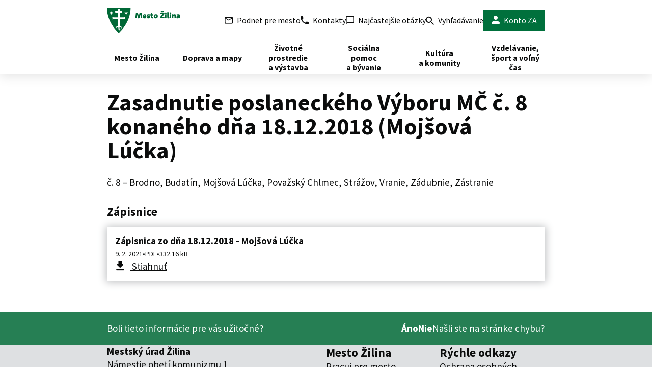

--- FILE ---
content_type: text/html; charset=UTF-8
request_url: https://zilina.sk/zasadnutia/zasadnutie-poslaneckeho-vyboru-mc-c-8-konaneho-dna-18-12-2018-mojsova-lucka/
body_size: 18289
content:

<!doctype html>
<html lang="sk" class="page">
    <head>



<script>
    window.dataLayer = window.dataLayer || [];

    function gtag() {
        window.dataLayer.push(arguments);
    };

    try {
        gtag('consent', 'default', JSON.parse("{\"ad_storage\":\"denied\",\"security_storage\":\"granted\",\"personalization_storage\":\"denied\",\"analytics_storage\":\"denied\",\"UNCLASSIFIED_COOKIES\":\"denied\"}"));
    } catch (e) {
        console.error(e);
    }

    function gtmUpdateConsent(options) {
        gtag('consent', 'update', options);
    }

    function gtmRecord(...args) {
        window.dataLayer.push(...args);
    }
</script>
<script
>
    (function (w, d, s, l, i) {
        w[l] = w[l] || [];
        w[l].push({ 'gtm.start': new Date().getTime(), event: 'gtm.js' });
        const f = d.getElementsByTagName(s)[0],
            j = d.createElement(s),
            dl = l != 'dataLayer' ? '&l=' + l : '';
        j.async = true;
        j.src = 'https://www.googletagmanager.com/gtm.js?id=' + i + dl;
        f.parentNode.insertBefore(j, f);
    })(window, document, 'script', 'dataLayer', "GTM-K7FPH8KT");
</script>

        <meta charset="UTF-8" />
        <meta name="description" content="Webová stránka mesta Žilina" />
        <meta http-equiv="Content-Type" content="text/html; charset=UTF-8" />
        <meta http-equiv="X-UA-Compatible" content="IE=edge" />
        <meta name="viewport" content="width=device-width, initial-scale=1.0" />
        <meta name="theme-color" content="#00703c" />

        <script id="citymind-script" src="https://api.citymind.tech/resources/js/780" defer></script>

<link rel="apple-touch-icon" sizes="180x180" href="https://zilina.sk/wp-content/themes/iq-theme/dist/img/favicon/apple-touch-icon.png">
<link rel="icon" type="image/png" sizes="32x32" href="https://zilina.sk/wp-content/themes/iq-theme/dist/img/favicon/favicon-32x32.png">
<link rel="icon" type="image/png" sizes="16x16" href="https://zilina.sk/wp-content/themes/iq-theme/dist/img/favicon/favicon-16x16.png">
<link rel="manifest" href="https://zilina.sk/wp-content/themes/iq-theme/dist/img/favicon/site.webmanifest">
<link rel="mask-icon" href="https://zilina.sk/wp-content/themes/iq-theme/dist/img/favicon/safari-pinned-tab.svg" color="#282828">
<meta name="msapplication-TileColor" content="#ffffff">
<meta name="theme-color" content="#ffffff">


<script>
var APP_PARAMS = {"securityUser":null,"nonce":"cce75f41c8","translationVersion":"sKR1F5RwW8DsjITNS0ijwpxP","site":{"blogName":"Mesto \u017dilina","charset":"UTF-8","description":"Webov\u00e1 str\u00e1nka mesta \u017dilina"}};
</script>
<script>
var clientProps = {"siteUrl":"https:\/\/zilina.sk","distUrl":"https:\/\/zilina.sk\/wp-content\/themes\/iq-theme\/dist","translationVersion":"sKR1F5RwW8DsjITNS0ijwpxP","user":null,"nonce":"cce75f41c8","eidAuthenticated":"","headerInitiativeUrl":"https:\/\/zilina.sk\/podnet\/"};
</script>
<meta name='robots' content='index, follow, max-image-preview:large, max-snippet:-1, max-video-preview:-1' />

	<!-- This site is optimized with the Yoast SEO plugin v21.7 - https://yoast.com/wordpress/plugins/seo/ -->
	<title>Zasadnutie poslaneckého Výboru MČ č. 8 konaného dňa 18.12.2018 (Mojšová Lúčka) - Mesto Žilina</title>
	<link rel="canonical" href="https://zilina.sk/zasadnutia/zasadnutie-poslaneckeho-vyboru-mc-c-8-konaneho-dna-18-12-2018-mojsova-lucka/" />
	<meta property="og:locale" content="sk_SK" />
	<meta property="og:type" content="article" />
	<meta property="og:title" content="Zasadnutie poslaneckého Výboru MČ č. 8 konaného dňa 18.12.2018 (Mojšová Lúčka) - Mesto Žilina" />
	<meta property="og:url" content="https://zilina.sk/zasadnutia/zasadnutie-poslaneckeho-vyboru-mc-c-8-konaneho-dna-18-12-2018-mojsova-lucka/" />
	<meta property="og:site_name" content="Mesto Žilina" />
	<meta property="article:modified_time" content="2023-12-15T00:10:55+00:00" />
	<meta name="twitter:card" content="summary_large_image" />
	<script type="application/ld+json" class="yoast-schema-graph">{"@context":"https://schema.org","@graph":[{"@type":"WebPage","@id":"https://zilina.sk/zasadnutia/zasadnutie-poslaneckeho-vyboru-mc-c-8-konaneho-dna-18-12-2018-mojsova-lucka/","url":"https://zilina.sk/zasadnutia/zasadnutie-poslaneckeho-vyboru-mc-c-8-konaneho-dna-18-12-2018-mojsova-lucka/","name":"Zasadnutie poslaneckého Výboru MČ č. 8 konaného dňa 18.12.2018 (Mojšová Lúčka) - Mesto Žilina","isPartOf":{"@id":"https://zilina.sk/#website"},"datePublished":"2021-02-09T16:54:29+00:00","dateModified":"2023-12-15T00:10:55+00:00","breadcrumb":{"@id":"https://zilina.sk/zasadnutia/zasadnutie-poslaneckeho-vyboru-mc-c-8-konaneho-dna-18-12-2018-mojsova-lucka/#breadcrumb"},"inLanguage":"sk-SK","potentialAction":[{"@type":"ReadAction","target":["https://zilina.sk/zasadnutia/zasadnutie-poslaneckeho-vyboru-mc-c-8-konaneho-dna-18-12-2018-mojsova-lucka/"]}]},{"@type":"BreadcrumbList","@id":"https://zilina.sk/zasadnutia/zasadnutie-poslaneckeho-vyboru-mc-c-8-konaneho-dna-18-12-2018-mojsova-lucka/#breadcrumb","itemListElement":[{"@type":"ListItem","position":1,"name":"Home","item":"https://zilina.sk/"},{"@type":"ListItem","position":2,"name":"Zasadnutie poslaneckého Výboru MČ č.&nbsp;8 konaného dňa 18.12.2018 (Mojšová Lúčka)"}]},{"@type":"WebSite","@id":"https://zilina.sk/#website","url":"https://zilina.sk/","name":"Mesto Žilina","description":"Webová stránka mesta Žilina","potentialAction":[{"@type":"SearchAction","target":{"@type":"EntryPoint","urlTemplate":"https://zilina.sk/?s={search_term_string}"},"query-input":"required name=search_term_string"}],"inLanguage":"sk-SK"}]}</script>
	<!-- / Yoast SEO plugin. -->


<link rel='stylesheet' id='wp-block-library-css' href='https://zilina.sk/wp-includes/css/dist/block-library/style.min.css?ver=6.2.2' type='text/css' media='all' />
<link rel='stylesheet' id='classic-theme-styles-css' href='https://zilina.sk/wp-includes/css/classic-themes.min.css?ver=6.2.2' type='text/css' media='all' />
<style id='global-styles-inline-css' type='text/css'>
body{--wp--preset--color--black: #000000;--wp--preset--color--cyan-bluish-gray: #abb8c3;--wp--preset--color--white: #ffffff;--wp--preset--color--pale-pink: #f78da7;--wp--preset--color--vivid-red: #cf2e2e;--wp--preset--color--luminous-vivid-orange: #ff6900;--wp--preset--color--luminous-vivid-amber: #fcb900;--wp--preset--color--light-green-cyan: #7bdcb5;--wp--preset--color--vivid-green-cyan: #00d084;--wp--preset--color--pale-cyan-blue: #8ed1fc;--wp--preset--color--vivid-cyan-blue: #0693e3;--wp--preset--color--vivid-purple: #9b51e0;--wp--preset--color--white-base: #ffffff;--wp--preset--color--gray-300: #f3f2f1;--wp--preset--color--green-base: #00703c;--wp--preset--gradient--vivid-cyan-blue-to-vivid-purple: linear-gradient(135deg,rgba(6,147,227,1) 0%,rgb(155,81,224) 100%);--wp--preset--gradient--light-green-cyan-to-vivid-green-cyan: linear-gradient(135deg,rgb(122,220,180) 0%,rgb(0,208,130) 100%);--wp--preset--gradient--luminous-vivid-amber-to-luminous-vivid-orange: linear-gradient(135deg,rgba(252,185,0,1) 0%,rgba(255,105,0,1) 100%);--wp--preset--gradient--luminous-vivid-orange-to-vivid-red: linear-gradient(135deg,rgba(255,105,0,1) 0%,rgb(207,46,46) 100%);--wp--preset--gradient--very-light-gray-to-cyan-bluish-gray: linear-gradient(135deg,rgb(238,238,238) 0%,rgb(169,184,195) 100%);--wp--preset--gradient--cool-to-warm-spectrum: linear-gradient(135deg,rgb(74,234,220) 0%,rgb(151,120,209) 20%,rgb(207,42,186) 40%,rgb(238,44,130) 60%,rgb(251,105,98) 80%,rgb(254,248,76) 100%);--wp--preset--gradient--blush-light-purple: linear-gradient(135deg,rgb(255,206,236) 0%,rgb(152,150,240) 100%);--wp--preset--gradient--blush-bordeaux: linear-gradient(135deg,rgb(254,205,165) 0%,rgb(254,45,45) 50%,rgb(107,0,62) 100%);--wp--preset--gradient--luminous-dusk: linear-gradient(135deg,rgb(255,203,112) 0%,rgb(199,81,192) 50%,rgb(65,88,208) 100%);--wp--preset--gradient--pale-ocean: linear-gradient(135deg,rgb(255,245,203) 0%,rgb(182,227,212) 50%,rgb(51,167,181) 100%);--wp--preset--gradient--electric-grass: linear-gradient(135deg,rgb(202,248,128) 0%,rgb(113,206,126) 100%);--wp--preset--gradient--midnight: linear-gradient(135deg,rgb(2,3,129) 0%,rgb(40,116,252) 100%);--wp--preset--duotone--dark-grayscale: url('#wp-duotone-dark-grayscale');--wp--preset--duotone--grayscale: url('#wp-duotone-grayscale');--wp--preset--duotone--purple-yellow: url('#wp-duotone-purple-yellow');--wp--preset--duotone--blue-red: url('#wp-duotone-blue-red');--wp--preset--duotone--midnight: url('#wp-duotone-midnight');--wp--preset--duotone--magenta-yellow: url('#wp-duotone-magenta-yellow');--wp--preset--duotone--purple-green: url('#wp-duotone-purple-green');--wp--preset--duotone--blue-orange: url('#wp-duotone-blue-orange');--wp--preset--font-size--small: 13px;--wp--preset--font-size--medium: 20px;--wp--preset--font-size--large: 36px;--wp--preset--font-size--x-large: 42px;--wp--preset--spacing--20: 0.44rem;--wp--preset--spacing--30: 0.67rem;--wp--preset--spacing--40: 1rem;--wp--preset--spacing--50: 1.5rem;--wp--preset--spacing--60: 2.25rem;--wp--preset--spacing--70: 3.38rem;--wp--preset--spacing--80: 5.06rem;--wp--preset--shadow--natural: 6px 6px 9px rgba(0, 0, 0, 0.2);--wp--preset--shadow--deep: 12px 12px 50px rgba(0, 0, 0, 0.4);--wp--preset--shadow--sharp: 6px 6px 0px rgba(0, 0, 0, 0.2);--wp--preset--shadow--outlined: 6px 6px 0px -3px rgba(255, 255, 255, 1), 6px 6px rgba(0, 0, 0, 1);--wp--preset--shadow--crisp: 6px 6px 0px rgba(0, 0, 0, 1);}:where(.is-layout-flex){gap: 0.5em;}body .is-layout-flow > .alignleft{float: left;margin-inline-start: 0;margin-inline-end: 2em;}body .is-layout-flow > .alignright{float: right;margin-inline-start: 2em;margin-inline-end: 0;}body .is-layout-flow > .aligncenter{margin-left: auto !important;margin-right: auto !important;}body .is-layout-constrained > .alignleft{float: left;margin-inline-start: 0;margin-inline-end: 2em;}body .is-layout-constrained > .alignright{float: right;margin-inline-start: 2em;margin-inline-end: 0;}body .is-layout-constrained > .aligncenter{margin-left: auto !important;margin-right: auto !important;}body .is-layout-constrained > :where(:not(.alignleft):not(.alignright):not(.alignfull)){max-width: var(--wp--style--global--content-size);margin-left: auto !important;margin-right: auto !important;}body .is-layout-constrained > .alignwide{max-width: var(--wp--style--global--wide-size);}body .is-layout-flex{display: flex;}body .is-layout-flex{flex-wrap: wrap;align-items: center;}body .is-layout-flex > *{margin: 0;}:where(.wp-block-columns.is-layout-flex){gap: 2em;}.has-black-color{color: var(--wp--preset--color--black) !important;}.has-cyan-bluish-gray-color{color: var(--wp--preset--color--cyan-bluish-gray) !important;}.has-white-color{color: var(--wp--preset--color--white) !important;}.has-pale-pink-color{color: var(--wp--preset--color--pale-pink) !important;}.has-vivid-red-color{color: var(--wp--preset--color--vivid-red) !important;}.has-luminous-vivid-orange-color{color: var(--wp--preset--color--luminous-vivid-orange) !important;}.has-luminous-vivid-amber-color{color: var(--wp--preset--color--luminous-vivid-amber) !important;}.has-light-green-cyan-color{color: var(--wp--preset--color--light-green-cyan) !important;}.has-vivid-green-cyan-color{color: var(--wp--preset--color--vivid-green-cyan) !important;}.has-pale-cyan-blue-color{color: var(--wp--preset--color--pale-cyan-blue) !important;}.has-vivid-cyan-blue-color{color: var(--wp--preset--color--vivid-cyan-blue) !important;}.has-vivid-purple-color{color: var(--wp--preset--color--vivid-purple) !important;}.has-black-background-color{background-color: var(--wp--preset--color--black) !important;}.has-cyan-bluish-gray-background-color{background-color: var(--wp--preset--color--cyan-bluish-gray) !important;}.has-white-background-color{background-color: var(--wp--preset--color--white) !important;}.has-pale-pink-background-color{background-color: var(--wp--preset--color--pale-pink) !important;}.has-vivid-red-background-color{background-color: var(--wp--preset--color--vivid-red) !important;}.has-luminous-vivid-orange-background-color{background-color: var(--wp--preset--color--luminous-vivid-orange) !important;}.has-luminous-vivid-amber-background-color{background-color: var(--wp--preset--color--luminous-vivid-amber) !important;}.has-light-green-cyan-background-color{background-color: var(--wp--preset--color--light-green-cyan) !important;}.has-vivid-green-cyan-background-color{background-color: var(--wp--preset--color--vivid-green-cyan) !important;}.has-pale-cyan-blue-background-color{background-color: var(--wp--preset--color--pale-cyan-blue) !important;}.has-vivid-cyan-blue-background-color{background-color: var(--wp--preset--color--vivid-cyan-blue) !important;}.has-vivid-purple-background-color{background-color: var(--wp--preset--color--vivid-purple) !important;}.has-black-border-color{border-color: var(--wp--preset--color--black) !important;}.has-cyan-bluish-gray-border-color{border-color: var(--wp--preset--color--cyan-bluish-gray) !important;}.has-white-border-color{border-color: var(--wp--preset--color--white) !important;}.has-pale-pink-border-color{border-color: var(--wp--preset--color--pale-pink) !important;}.has-vivid-red-border-color{border-color: var(--wp--preset--color--vivid-red) !important;}.has-luminous-vivid-orange-border-color{border-color: var(--wp--preset--color--luminous-vivid-orange) !important;}.has-luminous-vivid-amber-border-color{border-color: var(--wp--preset--color--luminous-vivid-amber) !important;}.has-light-green-cyan-border-color{border-color: var(--wp--preset--color--light-green-cyan) !important;}.has-vivid-green-cyan-border-color{border-color: var(--wp--preset--color--vivid-green-cyan) !important;}.has-pale-cyan-blue-border-color{border-color: var(--wp--preset--color--pale-cyan-blue) !important;}.has-vivid-cyan-blue-border-color{border-color: var(--wp--preset--color--vivid-cyan-blue) !important;}.has-vivid-purple-border-color{border-color: var(--wp--preset--color--vivid-purple) !important;}.has-vivid-cyan-blue-to-vivid-purple-gradient-background{background: var(--wp--preset--gradient--vivid-cyan-blue-to-vivid-purple) !important;}.has-light-green-cyan-to-vivid-green-cyan-gradient-background{background: var(--wp--preset--gradient--light-green-cyan-to-vivid-green-cyan) !important;}.has-luminous-vivid-amber-to-luminous-vivid-orange-gradient-background{background: var(--wp--preset--gradient--luminous-vivid-amber-to-luminous-vivid-orange) !important;}.has-luminous-vivid-orange-to-vivid-red-gradient-background{background: var(--wp--preset--gradient--luminous-vivid-orange-to-vivid-red) !important;}.has-very-light-gray-to-cyan-bluish-gray-gradient-background{background: var(--wp--preset--gradient--very-light-gray-to-cyan-bluish-gray) !important;}.has-cool-to-warm-spectrum-gradient-background{background: var(--wp--preset--gradient--cool-to-warm-spectrum) !important;}.has-blush-light-purple-gradient-background{background: var(--wp--preset--gradient--blush-light-purple) !important;}.has-blush-bordeaux-gradient-background{background: var(--wp--preset--gradient--blush-bordeaux) !important;}.has-luminous-dusk-gradient-background{background: var(--wp--preset--gradient--luminous-dusk) !important;}.has-pale-ocean-gradient-background{background: var(--wp--preset--gradient--pale-ocean) !important;}.has-electric-grass-gradient-background{background: var(--wp--preset--gradient--electric-grass) !important;}.has-midnight-gradient-background{background: var(--wp--preset--gradient--midnight) !important;}.has-small-font-size{font-size: var(--wp--preset--font-size--small) !important;}.has-medium-font-size{font-size: var(--wp--preset--font-size--medium) !important;}.has-large-font-size{font-size: var(--wp--preset--font-size--large) !important;}.has-x-large-font-size{font-size: var(--wp--preset--font-size--x-large) !important;}
.wp-block-navigation a:where(:not(.wp-element-button)){color: inherit;}
:where(.wp-block-columns.is-layout-flex){gap: 2em;}
.wp-block-pullquote{font-size: 1.5em;line-height: 1.6;}
</style>
<link rel='stylesheet' id='iq-css-1764-css-css' href='https://zilina.sk/wp-content/themes/iq-theme/dist/css/1764.css?ver=6.2.2' type='text/css' media='all' />
<link rel='stylesheet' id='iq-css-client-css-css' href='https://zilina.sk/wp-content/themes/iq-theme/dist/css/client.css?ver=6.2.2' type='text/css' media='all' />
<script type='text/javascript' src='https://zilina.sk/wp-content/plugins/stop-user-enumeration/frontend/js/frontend.js?ver=1.4.9' id='stop-user-enumeration-js'></script>
<link rel="https://api.w.org/" href="https://zilina.sk/wp-json/" /><link rel="alternate" type="application/json" href="https://zilina.sk/wp-json/wp/v2/council_meeting/33225" /><link rel="EditURI" type="application/rsd+xml" title="RSD" href="https://zilina.sk/xmlrpc.php?rsd" />
<link rel="wlwmanifest" type="application/wlwmanifest+xml" href="https://zilina.sk/wp-includes/wlwmanifest.xml" />
<meta name="generator" content="WordPress 6.2.2" />
<link rel='shortlink' href='https://zilina.sk/?p=33225' />
<link rel="alternate" type="application/json+oembed" href="https://zilina.sk/wp-json/oembed/1.0/embed?url=https%3A%2F%2Fzilina.sk%2Fzasadnutia%2Fzasadnutie-poslaneckeho-vyboru-mc-c-8-konaneho-dna-18-12-2018-mojsova-lucka%2F" />
<link rel="alternate" type="text/xml+oembed" href="https://zilina.sk/wp-json/oembed/1.0/embed?url=https%3A%2F%2Fzilina.sk%2Fzasadnutia%2Fzasadnutie-poslaneckeho-vyboru-mc-c-8-konaneho-dna-18-12-2018-mojsova-lucka%2F&#038;format=xml" />
<style>
* {
  margin: 0;
  padding: 0;
}

html {
  height: 100%;
  width: 100%;
  -moz-text-size-adjust: none;
  -webkit-text-size-adjust: none;
  text-size-adjust: none;
}

body {
  min-height: 100%;
  width: 100%;
}

img,
picture {
  display: block;
  max-width: 100%;
}

img:not([src]):not([srcset]) {
  visibility: hidden;
}

[hidden] {
  display: none !important;
}

#wpadminbar {
  position: fixed !important;
  z-index: 160000;
}

#tracy-debug > #tracy-debug-bar,
#tracy-debug .tracy-panel {
  z-index: 160000 !important;
}

#tracy-debug > #tracy-debug-bar img {
  display: unset;
}

@media (prefers-reduced-motion: reduce) {
  *,
  *::before,
  *::after {
    animation-duration: 0.01ms !important;
    animation-iteration-count: 1 !important;
    transition-duration: 0.01ms !important;
    scroll-behavior: auto !important;
  }

  html {
    scroll-behavior: initial;
  }
}

</style>
<style>

            *,
            *::before,
            *::after {
                box-sizing: border-box;
            }
        
</style>
<style>

                    .has-white-base-color {
                        color: #ffffff !important;
                    }
                    .has-white-base-background-color {
                        background-color: #ffffff !important;
                    }
                
                    .has-gray-300-color {
                        color: #f3f2f1 !important;
                    }
                    .has-gray-300-background-color {
                        background-color: #f3f2f1 !important;
                    }
                
                    .has-green-base-color {
                        color: #00703c !important;
                    }
                    .has-green-base-background-color {
                        background-color: #00703c !important;
                    }
                
</style>
		<style type="text/css" id="wp-custom-css">
			figure.wp-block-gallery.has-nested-images {
    align-items: normal;
    margin-top: 20px;
}

ul.iq-person-list-module__person-list,ul.iq-deputy-list-module__deputy-list {
    margin-top: 0.5rem;
}
		</style>
		    </head>
    <body class="page__body js-enabled" x-data="{ isMobile: iq.isMobile() }" @resize.window.throttle="isMobile = iq.isMobile()">
<header
    id="header"
    role="header"
    class="header"
    x-data="{ navigationOpen: false }"
    :class="navigationOpen ? 'header--open' : ''"
    x-on:resize.window.throttle="iq.isMobile() ? null : navigationOpen = false"
    x-on:keyup.window.escape="navigationOpen = false"
    x-effect="function() {
        if (navigationOpen) {
            iq.lockPageScroll();
        } else {
            iq.unlockPageScroll();
        }
    }"
>
    <div class="header__top">
        <div class="header__container">
            <div class="header__bar">
                <a href="/" class="header__logo">
                    <img src="https://zilina.sk/wp-content/themes/iq-theme/dist/img/logo-alt.svg" alt="Logo Žilina">
                </a>

                <button
                    class="w-0 h-full"
                    aria-label="Preskočiť hlavičku"
                    @click.prevent="() => {
                        const main = document.querySelector('.page__template');
                        if (main) {
                            const focusableElements = main.querySelectorAll(
                                'a[href], button, textarea, input, select, [tabindex]:not([tabindex=&quot;-1&quot;])'
                            );
                            if (focusableElements.length > 0) {
                                console.log(focusableElements[0]);
                                focusableElements[0].focus();
                            } else {
                                main.focus();
                            }
                        }
                    }"
                ></button>

                <button class="header__toggle header__toggle--open" @click="navigationOpen = true">
                    <span class="header__toggle-label">Menu</span>
                    <span class="header__toggle-icon icon-only icon--hamburger ml-1.5"></span>
                </button>

                <button class="header__toggle header__toggle--close" @click="navigationOpen = false">
                    <span class="header__toggle-icon icon-only icon--cross"></span>
                </button>
            </div>

            <div class="header__bar-content show-only-desktop">
                    <a href="https://zilina.sk/podnet/" class="header__bar-item">
                        <span class="flex items-center mr-2 icon-only icon--letter"></span>
                        Podnet pre mesto
                    </a>
                    <a href="https://zilina.sk/kontakty/" class="header__bar-item">
                        <span class="flex items-center mr-2 icon-only icon--phone"></span>
                        Kontakty
                    </a>
                    <a href="https://zilina.sk/casto-kladene-otazky/" class="header__bar-item">
                        <span class="flex items-center mr-2 icon-only icon--chat-bubble"></span>
                        Najčastejšie otázky
                    </a>
                <a href="/?s" class="header__bar-item">
                    <span class="icon-only icon--search mr-2 mt-1"></span>
                    Vyhľadávanie
                </a>

                    <div class="flex items-center relative">
                        <a href="/sk/profile" class="header__bar-item header__bar-item--green">
                            <span class="mr-2 icon-only icon--account text-white"></span>
                            Konto ZA
                        </a>
                    </div>
            </div>
        </div>
    </div>
    <div class="header__bottom">
        <div class="header__container">
<nav
    class="header__nav main-nav"
    x-data="{ openedItem: false }"
>
    <div class="show-only-mobile mx-4 mt-4">
<div
    data-app-module="client-search"
    data-props="&#123;&quot;autocomplete&quot;:false,&quot;focusOnMount&quot;:false}"
>
    <div class="iq-search__wrapper">
        <input
            type="search"
            placeholder="Zadajte hľadaný výraz"
            aria-label="Zadajte hľadaný výraz"
            class="iq-search__input"
        >
        <div class="iq-search__button">
            <button
                class="btn btn--primary icon-only icon--search icon--24x24 shadow-none"
                aria-label="Hľadať"
            ></button>
        </div>
    </div>
</div>
    </div>
    <div
        class="md:hidden flex flex-col justify-end gap-4 mx-4 relative"
        x-data="{ profileOpen: false }"
        @click.outside="profileOpen = false"
    >
            <a href="/sk/profile" class="header__bar-item header__bar-item--green">
                <span class="mr-2 icon-before icon--account text-white">
                    Konto ZA
                </span>
            </a>

    </div>
    <div class="md:hidden flex justify-evenly flex-wrap">
            <a
                href="https://zilina.sk/kontakty/"
                class="icon-before icon--phone text-xl font-bold no-underline flex items-center m-2"
            >
                Kontakty
            </a>
            <a
                href="https://zilina.sk/podnet/"
                class="icon-before icon--letter text-xl font-bold no-underline flex items-center m-2"
            >
                Podnet pre mesto
            </a>
            <a
                href="https://zilina.sk/casto-kladene-otazky/"
                class="icon-before icon--chat-bubble text-xl font-bold no-underline flex items-center m-2"
            >
                Najčastejšie otázky
            </a>
    </div>

        <ul class="main-nav__list">
<li class="main-nav__item--with-children main-nav__item"
    x-data="{ isOpen: false }"
    :class="isOpen ? 'main-nav__item--open' : ''"
    x-on:resize.window.throttle="isOpen = false"
    x-on:keyup.window.escape="isOpen = false"
>

        <button
            class="main-nav__item-header"
            x-on:click="isOpen = !isOpen"
            x-on:click.outside="isOpen = false"
        >
            <span class="main-nav__item-link">
                Mesto Žilina
            </span>
        </button>

        <div class="main-nav__sub">
            <ul class="main-nav__sub-inner">
<li class="main-nav__sub-item">
    <a href="https://zilina.sk/mesto-zilina/sprava-mesta/" class="main-nav__sub-item-text" draggable="false" style="--i: 0">Správa mesta</a>

    <ul class="main-nav__sub2">
<li class="main-nav__sub2-item" style="--i: 2">
    <a href="https://zilina.sk/mesto-zilina/sprava-mesta/volene-organy/" target="" draggable="false">Volené orgány</a>
</li>
<li class="main-nav__sub2-item" style="--i: 3">
    <a href="https://zilina.sk/mesto-zilina/sprava-mesta/mestsky-urad/" target="" draggable="false">Mestský úrad</a>
</li>
<li class="main-nav__sub2-item" style="--i: 4">
    <a href="https://zilina.sk/mesto-zilina/sprava-mesta/matricny-urad/" target="" draggable="false">Matričný úrad</a>
</li>
        <li class="main-nav__sub2-item" style="--i: 6">
            <a href="https://zilina.sk/mesto-zilina/sprava-mesta/" class="underline text-base font-normal text-green-500" target="" draggable="false">Ďalšie <span class="ml-2 icon-only icon--arrow-right text-2sm font-normal"></span></a>
        </li>
    </ul>
</li>
<li class="main-nav__sub-item">
    <a href="https://zilina.sk/mesto-zilina/transparentne-mesto/" class="main-nav__sub-item-text" draggable="false" style="--i: 0">Transparentné mesto</a>

    <ul class="main-nav__sub2">
<li class="main-nav__sub2-item" style="--i: 2">
    <a href="https://zilina.sk/mesto-zilina/transparentne-mesto/aktuality/" target="" draggable="false">Aktuality</a>
</li>
<li class="main-nav__sub2-item" style="--i: 3">
    <a href="https://zilina.sk/mesto-zilina/transparentne-mesto/uradna-tabula/" target="" draggable="false">Úradná tabuľa</a>
</li>
<li class="main-nav__sub2-item" style="--i: 4">
    <a href="https://zilina.sk/mesto-zilina/transparentne-mesto/verejne-obstaravanie/" target="" draggable="false">Verejné obstarávanie</a>
</li>
        <li class="main-nav__sub2-item" style="--i: 5">
            <a href="https://zilina.sk/mesto-zilina/transparentne-mesto/" class="underline text-base font-normal text-green-500" target="" draggable="false">Ďalšie <span class="ml-2 icon-only icon--arrow-right text-2sm font-normal"></span></a>
        </li>
    </ul>
</li>
<li class="main-nav__sub-item">
    <a href="https://zilina.sk/mesto-zilina/dane-a-poplatky/" class="main-nav__sub-item-text" draggable="false" style="--i: 0">Dane a poplatky</a>

    <ul class="main-nav__sub2">
<li class="main-nav__sub2-item" style="--i: 2">
    <a href="https://zilina.sk/mesto-zilina/dane-a-poplatky/podavanie-danoveho-priznania-k-dani-z-nehnutelnosti/" target="" draggable="false">Daň z nehnuteľností</a>
</li>
<li class="main-nav__sub2-item" style="--i: 3">
    <a href="https://zilina.sk/mesto-zilina/dane-a-poplatky/dan-za-psa/" target="" draggable="false">Daň za psa</a>
</li>
<li class="main-nav__sub2-item" style="--i: 4">
    <a href="https://zilina.sk/mesto-zilina/dane-a-poplatky/dan-za-ubytovanie/" target="" draggable="false">Daň za ubytovanie</a>
</li>
        <li class="main-nav__sub2-item" style="--i: 5">
            <a href="https://zilina.sk/mesto-zilina/dane-a-poplatky/" class="underline text-base font-normal text-green-500" target="" draggable="false">Ďalšie <span class="ml-2 icon-only icon--arrow-right text-2sm font-normal"></span></a>
        </li>
    </ul>
</li>
<li class="main-nav__sub-item">
    <a href="https://zilina.sk/mesto-zilina/projekty/" class="main-nav__sub-item-text" draggable="false" style="--i: 0">Projekty</a>

    <ul class="main-nav__sub2">
<li class="main-nav__sub2-item" style="--i: 2">
    <a href="https://zilina.sk/mesto-zilina/projekty/projekty-eu/" target="" draggable="false">Projekty EÚ</a>
</li>
<li class="main-nav__sub2-item" style="--i: 3">
    <a href="https://zilina.sk/mesto-zilina/projekty/manazerstvo-kvality/" target="" draggable="false">Manažérstvo kvality</a>
</li>
<li class="main-nav__sub2-item" style="--i: 4">
    <a href="https://coplanuje.zilina.sk/" target="_blank" draggable="false">Čo plánuje Žilina?</a>
</li>
        <li class="main-nav__sub2-item" style="--i: 5">
            <a href="https://zilina.sk/mesto-zilina/projekty/" class="underline text-base font-normal text-green-500" target="" draggable="false">Ďalšie <span class="ml-2 icon-only icon--arrow-right text-2sm font-normal"></span></a>
        </li>
    </ul>
</li>
<li class="main-nav__sub-item">
    <a href="https://zilina.sk/mesto-zilina/prilezitosti-pre-partnerstva/" class="main-nav__sub-item-text" draggable="false" style="--i: 0">Príležitosti pre partnerstvá</a>

    <ul class="main-nav__sub2">
<li class="main-nav__sub2-item" style="--i: 2">
    <a href="https://zilina.sk/mesto-zilina/prilezitosti-pre-partnerstva/ikt-vyzvy-a-podujatia-mesta/" target="" draggable="false">IKT výzvy a podujatia mesta</a>
</li>
    </ul>
</li>
<li class="main-nav__sub-item">
    <a href="https://zilina.sk/mesto-zilina/civilna-ochrana/" class="main-nav__sub-item-text" draggable="false" style="--i: 0">Krízové riadenie a bezpečnosť</a>

    <ul class="main-nav__sub2">
<li class="main-nav__sub2-item" style="--i: 2">
    <a href="https://zilina.sk/mesto-zilina/civilna-ochrana/krizove-situacie/" target="" draggable="false">Krízové situácie</a>
</li>
    </ul>
</li>
            </ul>
        </div>
</li>
<li class="main-nav__item--with-children main-nav__item"
    x-data="{ isOpen: false }"
    :class="isOpen ? 'main-nav__item--open' : ''"
    x-on:resize.window.throttle="isOpen = false"
    x-on:keyup.window.escape="isOpen = false"
>

        <button
            class="main-nav__item-header"
            x-on:click="isOpen = !isOpen"
            x-on:click.outside="isOpen = false"
        >
            <span class="main-nav__item-link">
                Doprava a mapy
            </span>
        </button>

        <div class="main-nav__sub">
            <ul class="main-nav__sub-inner">
<li class="main-nav__sub-item">
    <a href="https://zilina.sk/doprava-a-mapy/sprava-a-udrzba-komunikacii/" class="main-nav__sub-item-text" draggable="false" style="--i: 0">Správa a údržba komunikácií</a>

    <ul class="main-nav__sub2">
<li class="main-nav__sub2-item" style="--i: 2">
    <a href="https://zilina.gisplan.sk/mapa/pasport-komunikaci/?c=-443065%3A-1172103&amp;z=7&amp;lb=osmllg&amp;ly=ad%2Culn%2Cpk-ktr&amp;lbo=1&amp;lyo=" target="" draggable="false">Mapa správy/pasport</a>
</li>
<li class="main-nav__sub2-item" style="--i: 3">
    <a href="https://zilina.sk/zivotne-prostredie-a-vystavba/zivotne-prostredie/komunalne-sluzby/" target="" draggable="false">Komunálne služby</a>
</li>
<li class="main-nav__sub2-item" style="--i: 4">
    <a href="https://zilina.sk/doprava-a-mapy/sprava-a-udrzba-komunikacii/verejne-osvetlenie/" target="" draggable="false">Verejné osvetlenie</a>
</li>
        <li class="main-nav__sub2-item" style="--i: 6">
            <a href="https://zilina.sk/doprava-a-mapy/sprava-a-udrzba-komunikacii/" class="underline text-base font-normal text-green-500" target="" draggable="false">Ďalšie <span class="ml-2 icon-only icon--arrow-right text-2sm font-normal"></span></a>
        </li>
    </ul>
</li>
<li class="main-nav__sub-item">
    <a href="https://zilina.sk/doprava-a-mapy/doprava/" class="main-nav__sub-item-text" draggable="false" style="--i: 0">Doprava</a>

    <ul class="main-nav__sub2">
<li class="main-nav__sub2-item" style="--i: 2">
    <a href="https://parkovanie.zilina.sk/" target="_blank" draggable="false">Parkovanie</a>
</li>
<li class="main-nav__sub2-item" style="--i: 3">
    <a href="https://zilina.sk/doprava-a-mapy/doprava/integrovany-dopravny-system/" target="" draggable="false">Integrovaný dopravný systém</a>
</li>
<li class="main-nav__sub2-item" style="--i: 4">
    <a href="https://zilina.sk/doprava-a-mapy/doprava/strategicke-dokumenty-v-oblasti-dopravy/" target="" draggable="false">Dopravné strategické dokumenty</a>
</li>
        <li class="main-nav__sub2-item" style="--i: 5">
            <a href="https://zilina.sk/doprava-a-mapy/doprava/" class="underline text-base font-normal text-green-500" target="" draggable="false">Ďalšie <span class="ml-2 icon-only icon--arrow-right text-2sm font-normal"></span></a>
        </li>
    </ul>
</li>
<li class="main-nav__sub-item">
    <a href="https://zilina.sk/doprava-a-mapy/cyklodoprava/" class="main-nav__sub-item-text" draggable="false" style="--i: 0">Cyklodoprava</a>

    <ul class="main-nav__sub2">
<li class="main-nav__sub2-item" style="--i: 2">
    <a href="https://zilina.gisplan.sk/mapa/pasport-komunikaci/?c=-442338.9%3A-1171912&amp;z=6&amp;lb=osmllg&amp;ly=ad%2Culn%2Cct-kat&amp;lbo=1&amp;lyo=" target="_blank" draggable="false">Mapa cyklokomunikácií</a>
</li>
<li class="main-nav__sub2-item" style="--i: 3">
    <a href="https://zilina.sk/doprava-a-mapy/cyklodoprava/scitace/" target="" draggable="false">Sčítače</a>
</li>
<li class="main-nav__sub2-item" style="--i: 4">
    <a href="https://zilina.sk/doprava-a-mapy/cyklodoprava/cyklotrasy/" target="" draggable="false">Cyklotrasy</a>
</li>
        <li class="main-nav__sub2-item" style="--i: 5">
            <a href="https://zilina.sk/doprava-a-mapy/cyklodoprava/" class="underline text-base font-normal text-green-500" target="" draggable="false">Ďalšie <span class="ml-2 icon-only icon--arrow-right text-2sm font-normal"></span></a>
        </li>
    </ul>
</li>
<li class="main-nav__sub-item">
    <a href="https://zilina.sk/doprava-a-mapy/mapy/" class="main-nav__sub-item-text" draggable="false" style="--i: 0">Mapy</a>

    <ul class="main-nav__sub2">
<li class="main-nav__sub2-item" style="--i: 2">
    <a href="https://zilina.gisplan.sk/" target="_blank" draggable="false">Mapový portál</a>
</li>
<li class="main-nav__sub2-item" style="--i: 3">
    <a href="https://zilina.sk/doprava-a-mapy/sprava-a-udrzba-komunikacii/zimna-udrzba/" target="" draggable="false">Zimná údržba</a>
</li>
<li class="main-nav__sub2-item" style="--i: 4">
    <a href="https://zilina.sk/mesto-zilina/sprava-mesta/mestske-casti/" target="" draggable="false">Mestské časti a ulice</a>
</li>
    </ul>
</li>
<li class="main-nav__sub-item">
    <a href="https://zilina.sk/mesto-zilina/transparentne-mesto/majetok-mesta/zaujatie-verejneho-priestranstva/" class="main-nav__sub-item-text" draggable="false" style="--i: 0">Záber verejného priestranstva</a>

    <ul class="main-nav__sub2">
<li class="main-nav__sub2-item" style="--i: 2">
    <a href="https://zilina.sk/mesto-zilina/transparentne-mesto/majetok-mesta/zaujatie-verejneho-priestranstva/povolovanie-ambulantneho-predaja/" target="" draggable="false">Povoľovanie ambulantného predaja</a>
</li>
<li class="main-nav__sub2-item" style="--i: 3">
    <a href="https://zilina.sk/mesto-zilina/transparentne-mesto/majetok-mesta/zaujatie-verejneho-priestranstva/zaber-verejneho-priestranstva-stavebne-prace/" target="" draggable="false">Záber verejného priestranstva – stavebné práce</a>
</li>
<li class="main-nav__sub2-item" style="--i: 4">
    <a href="https://zilina.sk/mesto-zilina/transparentne-mesto/majetok-mesta/zaujatie-verejneho-priestranstva/zaber-verejneho-priestranstva-mimo-stavieb/" target="" draggable="false">Záber verejného priestranstva – mimo stavieb</a>
</li>
    </ul>
</li>
            </ul>
        </div>
</li>
<li class="main-nav__item--with-children main-nav__item"
    x-data="{ isOpen: false }"
    :class="isOpen ? 'main-nav__item--open' : ''"
    x-on:resize.window.throttle="isOpen = false"
    x-on:keyup.window.escape="isOpen = false"
>

        <button
            class="main-nav__item-header"
            x-on:click="isOpen = !isOpen"
            x-on:click.outside="isOpen = false"
        >
            <span class="main-nav__item-link">
                Životné prostredie a výstavba
            </span>
        </button>

        <div class="main-nav__sub">
            <ul class="main-nav__sub-inner">
<li class="main-nav__sub-item">
    <a href="https://zilina.sk/zivotne-prostredie-a-vystavba/zivotne-prostredie/" class="main-nav__sub-item-text" draggable="false" style="--i: 0">Životné prostredie</a>

    <ul class="main-nav__sub2">
<li class="main-nav__sub2-item" style="--i: 2">
    <a href="https://zilina.sk/zivotne-prostredie-a-vystavba/zivotne-prostredie/odpady/" target="" draggable="false">Odpady</a>
</li>
<li class="main-nav__sub2-item" style="--i: 3">
    <a href="https://zilina.sk/zivotne-prostredie-a-vystavba/zivotne-prostredie/ovzdusie/" target="" draggable="false">Ovzdušie</a>
</li>
<li class="main-nav__sub2-item" style="--i: 4">
    <a href="https://zilina.sk/zivotne-prostredie-a-vystavba/zivotne-prostredie/zelen-v-meste/" target="" draggable="false">Zeleň v meste</a>
</li>
        <li class="main-nav__sub2-item" style="--i: 5">
            <a href="https://zilina.sk/zivotne-prostredie-a-vystavba/zivotne-prostredie/" class="underline text-base font-normal text-green-500" target="" draggable="false">Ďalšie <span class="ml-2 icon-only icon--arrow-right text-2sm font-normal"></span></a>
        </li>
    </ul>
</li>
<li class="main-nav__sub-item">
    <a href="https://zilina.sk/zivotne-prostredie-a-vystavba/stavebny-urad/" class="main-nav__sub-item-text" draggable="false" style="--i: 0">Stavebný úrad</a>

    <ul class="main-nav__sub2">
<li class="main-nav__sub2-item" style="--i: 2">
    <a href="https://zilina.sk/zivotne-prostredie-a-vystavba/stavebny-urad/stavebny-urad-agenda/" target="" draggable="false">Územné a stavebné konanie</a>
</li>
<li class="main-nav__sub2-item" style="--i: 3">
    <a href="https://zilina.sk/zivotne-prostredie-a-vystavba/stavebny-urad/supisne-cisla-orientacne-cisla-nazvy-ulic/" target="" draggable="false">Súpisné čísla, orientačné čísla, názvy ulíc</a>
</li>
<li class="main-nav__sub2-item" style="--i: 4">
    <a href="https://zilina.sk/zivotne-prostredie-a-vystavba/stavebny-urad/tlaciva-stavebny-urad/" target="" draggable="false">Tlačivá – Stavebný úrad</a>
</li>
        <li class="main-nav__sub2-item" style="--i: 5">
            <a href="https://zilina.sk/zivotne-prostredie-a-vystavba/stavebny-urad/" class="underline text-base font-normal text-green-500" target="" draggable="false">Ďalšie <span class="ml-2 icon-only icon--arrow-right text-2sm font-normal"></span></a>
        </li>
    </ul>
</li>
<li class="main-nav__sub-item">
    <a href="https://zilina.sk/zivotne-prostredie-a-vystavba/rozvoj-mesta/" class="main-nav__sub-item-text" draggable="false" style="--i: 0">Rozvoj mesta</a>

    <ul class="main-nav__sub2">
<li class="main-nav__sub2-item" style="--i: 2">
    <a href="https://zilina.sk/zivotne-prostredie-a-vystavba/rozvoj-mesta/uzemnoplanovacie-dokumenty/" target="" draggable="false">Územnoplánovacie dokumenty</a>
</li>
<li class="main-nav__sub2-item" style="--i: 3">
    <a href="https://zilina.sk/zivotne-prostredie-a-vystavba/rozvoj-mesta/usmernovanie-vystavby/" target="" draggable="false">Usmerňovanie výstavby</a>
</li>
<li class="main-nav__sub2-item" style="--i: 4">
    <a href="https://zilina.sk/mesto-zilina/projekty/udrzatelny-mestsky-rozvoj/" target="" draggable="false">Udržateľný mestský rozvoj</a>
</li>
        <li class="main-nav__sub2-item" style="--i: 6">
            <a href="https://zilina.sk/zivotne-prostredie-a-vystavba/rozvoj-mesta/" class="underline text-base font-normal text-green-500" target="" draggable="false">Ďalšie <span class="ml-2 icon-only icon--arrow-right text-2sm font-normal"></span></a>
        </li>
    </ul>
</li>
            </ul>
        </div>
</li>
<li class="main-nav__item--with-children main-nav__item"
    x-data="{ isOpen: false }"
    :class="isOpen ? 'main-nav__item--open' : ''"
    x-on:resize.window.throttle="isOpen = false"
    x-on:keyup.window.escape="isOpen = false"
>

        <button
            class="main-nav__item-header"
            x-on:click="isOpen = !isOpen"
            x-on:click.outside="isOpen = false"
        >
            <span class="main-nav__item-link">
                Sociálna pomoc a bývanie
            </span>
        </button>

        <div class="main-nav__sub">
            <ul class="main-nav__sub-inner">
<li class="main-nav__sub-item">
    <a href="https://zilina.sk/socialna-pomoc-a-byvanie/najomne-byvanie/" class="main-nav__sub-item-text" draggable="false" style="--i: 0">Nájomné bývanie</a>

    <ul class="main-nav__sub2">
<li class="main-nav__sub2-item" style="--i: 2">
    <a href="https://zilina.sk/socialna-pomoc-a-byvanie/najomne-byvanie/pridelovanie-najomnych-bytov-pre-socialne-ucely-vo-vlastnictve-mesta-zilina/" target="" draggable="false">Prideľovanie nájomných bytov pre sociálne účely vo vlastníctve mesta Žilina</a>
</li>
<li class="main-nav__sub2-item" style="--i: 3">
    <a href="https://zilina.sk/socialna-pomoc-a-byvanie/najomne-byvanie/poradovnik-ziadosti-o-pridelenie-najomneho-bytu/" target="" draggable="false">Poradovník žiadostí o pridelenie nájomného bytu</a>
</li>
<li class="main-nav__sub2-item" style="--i: 4">
    <a href="https://zilina.sk/socialna-pomoc-a-byvanie/najomne-byvanie/najomne-zmluvy/" target="" draggable="false">Nájomné zmluvy</a>
</li>
        <li class="main-nav__sub2-item" style="--i: 5">
            <a href="https://zilina.sk/socialna-pomoc-a-byvanie/najomne-byvanie/" class="underline text-base font-normal text-green-500" target="" draggable="false">Ďalšie <span class="ml-2 icon-only icon--arrow-right text-2sm font-normal"></span></a>
        </li>
    </ul>
</li>
<li class="main-nav__sub-item">
    <a href="https://zilina.sk/socialna-pomoc-a-byvanie/socialne-sluzby/" class="main-nav__sub-item-text" draggable="false" style="--i: 0">Sociálne služby</a>

    <ul class="main-nav__sub2">
<li class="main-nav__sub2-item" style="--i: 2">
    <a href="https://zilina.sk/socialna-pomoc-a-byvanie/socialne-sluzby/stravovanie-pre-seniorov/" target="" draggable="false">Stravovanie v jedálni</a>
</li>
<li class="main-nav__sub2-item" style="--i: 3">
    <a href="https://usmev.zilina.sk/" target="" draggable="false">Zariadenie pre seniorov</a>
</li>
<li class="main-nav__sub2-item" style="--i: 4">
    <a href="https://zilina.sk/socialna-pomoc-a-byvanie/socialne-sluzby/opatrovatelska-sluzba/" target="" draggable="false">Opatrovateľská služba</a>
</li>
        <li class="main-nav__sub2-item" style="--i: 5">
            <a href="https://zilina.sk/socialna-pomoc-a-byvanie/socialne-sluzby/" class="underline text-base font-normal text-green-500" target="" draggable="false">Ďalšie <span class="ml-2 icon-only icon--arrow-right text-2sm font-normal"></span></a>
        </li>
    </ul>
</li>
<li class="main-nav__sub-item">
    <a href="https://zilina.sk/socialna-pomoc-a-byvanie/financna-podpora/" class="main-nav__sub-item-text" draggable="false" style="--i: 0">Finančná podpora</a>

    <ul class="main-nav__sub2">
<li class="main-nav__sub2-item" style="--i: 2">
    <a href="https://zilina.sk/socialna-pomoc-a-byvanie/financna-podpora/poskytovanie-financneho-prispevku-na-prevadzku-socialnej-sluzby/" target="" draggable="false">Poskytovanie finančného príspevku na prevádzku sociálnej služby</a>
</li>
<li class="main-nav__sub2-item" style="--i: 3">
    <a href="https://zilina.sk/socialna-pomoc-a-byvanie/financna-podpora/jednorazova-davka-hmotnej-pomoci/" target="" draggable="false">Jednorazová dávka v hmotnej núdzi</a>
</li>
    </ul>
</li>
            </ul>
        </div>
</li>
<li class="main-nav__item--with-children main-nav__item"
    x-data="{ isOpen: false }"
    :class="isOpen ? 'main-nav__item--open' : ''"
    x-on:resize.window.throttle="isOpen = false"
    x-on:keyup.window.escape="isOpen = false"
>

        <button
            class="main-nav__item-header"
            x-on:click="isOpen = !isOpen"
            x-on:click.outside="isOpen = false"
        >
            <span class="main-nav__item-link">
                Kultúra a komunity
            </span>
        </button>

        <div class="main-nav__sub">
            <ul class="main-nav__sub-inner">
<li class="main-nav__sub-item">
    <a href="https://zilina.sk/kultura-a-komunity/podujatia/" class="main-nav__sub-item-text" draggable="false" style="--i: 0">Podujatia</a>

    <ul class="main-nav__sub2">
<li class="main-nav__sub2-item" style="--i: 2">
    <a href="http://www.tikzilina.eu/kam-v-ziline/" target="_blank" draggable="false">Kalendár podujatí</a>
</li>
<li class="main-nav__sub2-item" style="--i: 3">
    <a href="https://zilina.sk/kultura-a-komunity/podujatia/mestske-podujatia/" target="" draggable="false">Tradičné mestské podujatia</a>
</li>
    </ul>
</li>
<li class="main-nav__sub-item">
    <a href="https://zilina.sk/kultura-a-komunity/manazment-kultury/" class="main-nav__sub-item-text" draggable="false" style="--i: 0">Manažment kultúry a organizácie v meste</a>

    <ul class="main-nav__sub2">
<li class="main-nav__sub2-item" style="--i: 2">
    <a href="https://zilina.sk/kultura-a-komunity/manazment-kultury/referat-kultury/" target="" draggable="false">Referát kultúry</a>
</li>
<li class="main-nav__sub2-item" style="--i: 3">
    <a href="https://zilina.sk/kultura-a-komunity/manazment-kultury/mestske-kulturne-organizacie/" target="" draggable="false">Mestské organizácie</a>
</li>
<li class="main-nav__sub2-item" style="--i: 4">
    <a href="https://zilina.sk/mesto-zilina/transparentne-mesto/granty-a-dotacie/grantovy-system/" target="" draggable="false">Grantový systém</a>
</li>
    </ul>
</li>
<li class="main-nav__sub-item">
    <a href="https://zilina.sk/kultura-a-komunity/podpora-kultury/" class="main-nav__sub-item-text" draggable="false" style="--i: 0">Podpora kultúry</a>

    <ul class="main-nav__sub2">
<li class="main-nav__sub2-item" style="--i: 2">
    <a href="https://zilina.sk/kultura-a-komunity/podpora-kultury/oznamenie-o-verejnom-kulturnom-podujati/" target="" draggable="false">Oznámenie o verejnom kultúrnom podujatí</a>
</li>
<li class="main-nav__sub2-item" style="--i: 3">
    <a href="https://zilina.sk/kultura-a-komunity/podpora-kultury/registracia-poulicnej-umeleckej-aktivity/" target="" draggable="false">Oznámenie o konaní voľnej pouličnej aktivity</a>
</li>
<li class="main-nav__sub2-item" style="--i: 4">
    <a href="https://zilina.sk/mesto-zilina/transparentne-mesto/granty-a-dotacie/" target="" draggable="false">Granty a dotácie</a>
</li>
        <li class="main-nav__sub2-item" style="--i: 5">
            <a href="https://zilina.sk/kultura-a-komunity/podpora-kultury/" class="underline text-base font-normal text-green-500" target="" draggable="false">Ďalšie <span class="ml-2 icon-only icon--arrow-right text-2sm font-normal"></span></a>
        </li>
    </ul>
</li>
<li class="main-nav__sub-item">
    <a href="https://zilina.sk/kultura-a-komunity/miestny-rozvoj-a-cestovny-ruch/" class="main-nav__sub-item-text" draggable="false" style="--i: 0">Miestny rozvoj a cestovný ruch</a>

    <ul class="main-nav__sub2">
    </ul>
</li>
<li class="main-nav__sub-item">
    <a href="https://zilina.sk/kultura-a-komunity/" class="main-nav__sub-item-text" draggable="false" style="--i: 0">Žiadosti a tlačivá</a>

    <ul class="main-nav__sub2">
    </ul>
</li>
            </ul>
        </div>
</li>
<li class="main-nav__item--with-children main-nav__item"
    x-data="{ isOpen: false }"
    :class="isOpen ? 'main-nav__item--open' : ''"
    x-on:resize.window.throttle="isOpen = false"
    x-on:keyup.window.escape="isOpen = false"
>

        <button
            class="main-nav__item-header"
            x-on:click="isOpen = !isOpen"
            x-on:click.outside="isOpen = false"
        >
            <span class="main-nav__item-link">
                Vzdelávanie, šport a voľný čas
            </span>
        </button>

        <div class="main-nav__sub">
            <ul class="main-nav__sub-inner">
<li class="main-nav__sub-item">
    <a href="https://zilina.sk/vzdelavanie-sport-a-volny-cas/skolstvo/" class="main-nav__sub-item-text" draggable="false" style="--i: 0">Školstvo</a>

    <ul class="main-nav__sub2">
<li class="main-nav__sub2-item" style="--i: 2">
    <a href="https://zilina.sk/vzdelavanie-sport-a-volny-cas/skolstvo/zakladne-skoly-s-materskymi-skolami/" target="" draggable="false">Základné školy s materskými školami</a>
</li>
<li class="main-nav__sub2-item" style="--i: 3">
    <a href="https://zilina.sk/vzdelavanie-sport-a-volny-cas/skolstvo/zakladne-skoly/" target="" draggable="false">Základné školy</a>
</li>
<li class="main-nav__sub2-item" style="--i: 4">
    <a href="https://zilina.sk/vzdelavanie-sport-a-volny-cas/skolstvo/materske-skoly/" target="" draggable="false">Materské školy</a>
</li>
        <li class="main-nav__sub2-item" style="--i: 5">
            <a href="https://zilina.sk/vzdelavanie-sport-a-volny-cas/skolstvo/" class="underline text-base font-normal text-green-500" target="" draggable="false">Ďalšie <span class="ml-2 icon-only icon--arrow-right text-2sm font-normal"></span></a>
        </li>
    </ul>
</li>
<li class="main-nav__sub-item">
    <a href="https://zilina.sk/vzdelavanie-sport-a-volny-cas/sport/" class="main-nav__sub-item-text" draggable="false" style="--i: 0">Šport</a>

    <ul class="main-nav__sub2">
<li class="main-nav__sub2-item" style="--i: 2">
    <a href="https://zilina.sk/vzdelavanie-sport-a-volny-cas/sport/mestske-sportove-zariadenia/" target="" draggable="false">Mestské športové zariadenia</a>
</li>
<li class="main-nav__sub2-item" style="--i: 3">
    <a href="https://zilina.sk/vzdelavanie-sport-a-volny-cas/sport/mestske-sportove-podujatia/" target="" draggable="false">Mestské športové podujatia</a>
</li>
<li class="main-nav__sub2-item" style="--i: 4">
    <a href="https://sport.zilina.sk/" target="_blank" draggable="false">Školská športová liga</a>
</li>
        <li class="main-nav__sub2-item" style="--i: 5">
            <a href="https://zilina.sk/vzdelavanie-sport-a-volny-cas/sport/" class="underline text-base font-normal text-green-500" target="" draggable="false">Ďalšie <span class="ml-2 icon-only icon--arrow-right text-2sm font-normal"></span></a>
        </li>
    </ul>
</li>
<li class="main-nav__sub-item">
    <a href="https://zilina.sk/vzdelavanie-sport-a-volny-cas/deti-a-mladez/" class="main-nav__sub-item-text" draggable="false" style="--i: 0">Deti, mládež a voľný čas</a>

    <ul class="main-nav__sub2">
<li class="main-nav__sub2-item" style="--i: 2">
    <a href="https://zilina.sk/vzdelavanie-sport-a-volny-cas/deti-a-mladez/mladeznicka-organizacia-mesta-zilina/" target="" draggable="false">Mládežnícka organizácia mesta Žilina</a>
</li>
<li class="main-nav__sub2-item" style="--i: 3">
    <a href="https://zilina.sk/vzdelavanie-sport-a-volny-cas/deti-a-mladez/zakladne-umelecke-skoly_zus/" target="" draggable="false">Základné umelecké školy</a>
</li>
<li class="main-nav__sub2-item" style="--i: 4">
    <a href="https://zilina.sk/vzdelavanie-sport-a-volny-cas/deti-a-mladez/centra-volneho-casu-cvc/" target="" draggable="false">Centrá voľného času (CVČ)</a>
</li>
        <li class="main-nav__sub2-item" style="--i: 5">
            <a href="https://zilina.sk/vzdelavanie-sport-a-volny-cas/deti-a-mladez/" class="underline text-base font-normal text-green-500" target="" draggable="false">Ďalšie <span class="ml-2 icon-only icon--arrow-right text-2sm font-normal"></span></a>
        </li>
    </ul>
</li>
            </ul>
        </div>
</li>
        </ul>

</nav>
        </div>
    </div>
</header>

        <main class="page__main" role="main">


<div
    data-app-module="client-cookies"
    data-props="&#123;&quot;config&quot;:&#123;&quot;sk&quot;:&#123;&quot;consent&quot;:&quot;&lt;p&gt;Na tejto webovej str\u00e1nke pou\u017e\u00edvame inform\u00e1cie ulo\u017een\u00e9 vo va\u0161om koncovom zariaden\u00ed, tzv. s\u00fabory cookies, na preferen\u010dn\u00e9, analytick\u00e9 a marketingov\u00e9 \u00fa\u010dely. Kliknut\u00edm na \&quot;Nastavi\u0165 cookies\&quot; m\u00f4\u017eete kedyko\u013evek nastavi\u0165, ktor\u00e9 cookies a na ak\u00e9 \u00fa\u010dely chcete povoli\u0165. \u010eal\u0161ie inform\u00e1cie o pou\u017e\u00edvan\u00ed cookies a spracovan\u00ed osobn\u00fdch \u00fadajov m\u00f4\u017eete kedyko\u013evek n\u00e1js\u0165 na podstr\u00e1nke &lt;a href=\&quot;https:\/\/zilina.sk\/ochrana-osobnych-udajov\/\&quot; rel=\&quot;noopener noreferrer\&quot; target=\&quot;_blank\&quot;&gt;Ochrana s\u00fakromia a spracovania osobn\u00fdch \u00fadajov.&lt;\/a&gt;&lt;\/p&gt;&quot;,&quot;about&quot;:&quot;&lt;p&gt;Cookies s\u00fa mal\u00e9 textov\u00e9 s\u00fabory ulo\u017een\u00e9 vo va\u0161om zariaden\u00ed, ktor\u00e9 s\u00fa pou\u017e\u00edvan\u00e9 na zlep\u0161enie u\u017e\u00edvate\u013esk\u00e9ho z\u00e1\u017eitku na webovej str\u00e1nke a na zabezpe\u010denie niektor\u00fdch funkcional\u00edt webu.&lt;\/p&gt;&lt;p&gt;Pod\u013ea \u00a7 109 ods. 8 z\u00e1kona \u010d. 452\/2021 Z. z. o elektronick\u00fdch komunik\u00e1ci\u00e1ch m\u00f4\u017eeme uklada\u0165 alebo z\u00edskava\u0165 pr\u00edstup k cookies vo va\u0161om zariaden\u00ed iba na z\u00e1klade v\u00e1\u0161ho preuk\u00e1zate\u013en\u00e9ho s\u00fahlasu. S\u00fahlas nie je potrebn\u00fd pre cookies, ktor\u00e9 s\u00fa nevyhnutn\u00e9 na zabezpe\u010denie fungovania tejto webovej str\u00e1nky.&lt;\/p&gt;&lt;p&gt;T\u00e1to webov\u00e1 str\u00e1nka vyu\u017e\u00edva r\u00f4zne typy cookies. Svoje s\u00fahlasy s vyu\u017e\u00edvan\u00edm jednotliv\u00fdch typov cookies m\u00f4\u017eete kedyko\u013evek udeli\u0165, zmeni\u0165 alebo odvola\u0165 v \u010dasti \&quot;Podrobn\u00e9 nastavenia\&quot;. Toto okno m\u00f4\u017eete kedyko\u013evek znovu otvori\u0165 prostredn\u00edctvom tla\u010didla umiestnen\u00e9ho v dolnom rohu webovej str\u00e1nky.&lt;\/p&gt;&lt;p&gt;\u010eal\u0161ie inform\u00e1cie o pou\u017e\u00edvan\u00ed cookies a o spracovan\u00ed osobn\u00fdch \u00fadajov m\u00f4\u017eete kedyko\u013evek n\u00e1js\u0165 na podstr\u00e1nke &lt;a href=\&quot;https:\/\/zilina.sk\/ochrana-osobnych-udajov\/\&quot; rel=\&quot;noopener noreferrer\&quot; target=\&quot;_blank\&quot;&gt;Ochrana soukromia a spracovanie osobn\u00fdch \u00fadajov.&lt;\/a&gt;&lt;\/p&gt;&quot;},&quot;en&quot;:&#123;&quot;consent&quot;:&quot;&lt;p&gt;We use information stored in your (end) device, so-called cookies, to improve the browsing, personalize content and advertisements, provide social networking features, analyse website traffic and to improve features of this website. By clicking on &lt;strong&gt;Details&lt;\/strong&gt;, you may voluntarily decide at any times which of these cookies and for what purpose you want to allow. More information about cookies and about processing of personal data may be found on page Privacy and personal data processing.&lt;\/p&gt;&quot;,&quot;about&quot;:&quot;&lt;p&gt;Cookies are small text files stored on your device, which are used to improve the user experience on the website and to ensure functionality of some of the features on the website.&lt;\/p&gt;&lt;p&gt;According to Section 109 subsection 8 of the Act no. 452\/2021 Coll. on Electronic Communications, we may only store or obtain access to cookies on your device with your explicit consent. Such consent is not needed for the cookies, which are necessary for basic usability of this website.&lt;\/p&gt;&lt;p&gt;This website uses different types of cookies. You can give, change or revoke your consent to the use of individual types of cookies at any time in the &lt;strong&gt;Details&lt;\/strong&gt; section. You can reopen this window at any time using the button located at the bottom of the website. More information about cookies and about processing of personal data may be found on page &lt;a href=\&quot;https:\/\/www.sukl.cz\/en\/data-privacy-and-personal-data-processing\/\&quot; rel=\&quot;noopener noreferrer\&quot; target=\&quot;_blank\&quot;&gt;Privacy and personal data processing.&lt;\/a&gt;&lt;\/p&gt;&quot;},&quot;name&quot;:&quot;e8192960-1a73-435b-856c-de283b54f68a&quot;,&quot;validity&quot;:365,&quot;types&quot;:[&#123;&quot;id&quot;:&quot;a1ebded1-1464-42c9-8caf-73764cc0f593&quot;,&quot;sk&quot;:&#123;&quot;name&quot;:&quot;HTTP&quot;},&quot;en&quot;:&#123;&quot;name&quot;:&quot;HTTP&quot;}},&#123;&quot;id&quot;:&quot;2be12e63-5f31-4e6a-bec7-382aa2e642d1&quot;,&quot;sk&quot;:&#123;&quot;name&quot;:&quot;HTML&quot;},&quot;en&quot;:&#123;&quot;name&quot;:&quot;HTML&quot;}},&#123;&quot;id&quot;:&quot;88dd1ec6-c69f-469c-b900-3f981a797c18&quot;,&quot;sk&quot;:&#123;&quot;name&quot;:&quot;Pixel&quot;},&quot;en&quot;:&#123;&quot;name&quot;:&quot;Pixel&quot;}}],&quot;categoryTypes&quot;:[&#123;&quot;id&quot;:&quot;ad_storage&quot;,&quot;uuid&quot;:&quot;88dd1ec6-c69f-469c-b900-3f981a797c18&quot;,&quot;sk&quot;:&#123;&quot;name&quot;:&quot;Marketingov\u00e9&quot;,&quot;description&quot;:&quot;&lt;p&gt;Marketingov\u00e9 cookies umo\u017e\u0148uj\u00fa personaliz\u00e1ciu marketingov\u00e9ho obsahu na tejto webovej str\u00e1nke. S\u00fa vyu\u017e\u00edvan\u00e9 predov\u0161etk\u00fdm na zobrazenie relevantnej reklamy pre u\u017e\u00edvate\u013eov alebo n\u00e1v\u0161tevn\u00edka webovej str\u00e1nky.&lt;\/p&gt;&quot;},&quot;en&quot;:&#123;&quot;name&quot;:&quot;Marketing&quot;,&quot;description&quot;:&quot;&lt;p&gt;Marketing cookies enable the personalization of marketing content on this website. They are primarily used to display relevant advertising for the user or website visitor.&lt;\/p&gt;&quot;},&quot;active&quot;:true,&quot;necessary&quot;:false},&#123;&quot;id&quot;:&quot;security_storage&quot;,&quot;uuid&quot;:&quot;88dd1ec6-c69f-469c-b900-3f981a797c19&quot;,&quot;sk&quot;:&#123;&quot;name&quot;:&quot;Nevyhnutn\u00e9&quot;,&quot;description&quot;:&quot;&lt;p&gt;Nevyhnutn\u00e9 cookies zais\u0165uj\u00fa z\u00e1kladn\u00fa pou\u017eite\u013enos\u0165 webovej str\u00e1nky, a bez ich vyu\u017eitia by t\u00e1to webov\u00e1 str\u00e1nka nefungovala spr\u00e1vne. Patria sem funkcie ako navig\u00e1cia webovej str\u00e1nky a \u010fal\u0161ie.&lt;\/p&gt;&quot;},&quot;en&quot;:&#123;&quot;name&quot;:&quot;Necessary&quot;,&quot;description&quot;:&quot;&lt;p&gt;Necessary cookies ensure the basic usability of the website and without their use this website would not function properly. These are, for example, functions such as website navigation, etc.&lt;\/p&gt;&quot;},&quot;active&quot;:true,&quot;necessary&quot;:true},&#123;&quot;id&quot;:&quot;personalization_storage&quot;,&quot;uuid&quot;:&quot;88dd1ec6-c69f-469c-b900-3f981a797c20&quot;,&quot;sk&quot;:&#123;&quot;name&quot;:&quot;Preferen\u010dn\u00e9&quot;,&quot;description&quot;:&quot;&lt;p&gt;Preferen\u010dn\u00e9 cookies umo\u017e\u0148uj\u00fa uchovanie inform\u00e1ci\u00ed o preferovanom pou\u017e\u00edvan\u00ed webovej str\u00e1nky u\u017e\u00edvate\u013eovi. Patr\u00ed sem vo\u013eba preferovan\u00e9ho jazyka a podobn\u00e9 preferencie.&lt;\/p&gt;&quot;},&quot;en&quot;:&#123;&quot;name&quot;:&quot;Preference&quot;,&quot;description&quot;:&quot;&lt;p&gt;Preference cookies enable information about the user&apos;s preferred use of the website to be stored. This is, for example, the choice of preferred language, etc.&lt;\/p&gt;&quot;},&quot;active&quot;:true,&quot;necessary&quot;:false},&#123;&quot;id&quot;:&quot;analytics_storage&quot;,&quot;uuid&quot;:&quot;88dd1ec6-c69f-469c-b900-3f981a797c21&quot;,&quot;sk&quot;:&#123;&quot;name&quot;:&quot;Analytick\u00e9&quot;,&quot;description&quot;:&quot;&lt;p&gt;Analytick\u00e9 cookies n\u00e1m pom\u00e1haj\u00fa lep\u0161ie porozumie\u0165 spr\u00e1vaniu n\u00e1v\u0161tevn\u00edkov a u\u017e\u00edvate\u013eov webovej str\u00e1nky a t\u00fdm aj zlep\u0161ova\u0165 funkcionality tohto webu. Analytick\u00e9 cookies m\u00f4\u017eu vytv\u00e1ra\u0165 anonymn\u00e9 \u0161tatistiky.&lt;\/p&gt;&quot;},&quot;en&quot;:&#123;&quot;name&quot;:&quot;Analytical&quot;,&quot;description&quot;:&quot;&lt;p&gt;Analytical cookies help us better understand the behavior of visitors and users of the website and thereby improve the functionality of this website. Analytical cookies can create anonymous statistics.&lt;\/p&gt;&quot;},&quot;active&quot;:true,&quot;necessary&quot;:false},&#123;&quot;id&quot;:&quot;UNCLASSIFIED_COOKIES&quot;,&quot;uuid&quot;:&quot;88dd1ec6-c69f-469c-b900-3f981a797c22&quot;,&quot;sk&quot;:&#123;&quot;name&quot;:&quot;Nezaraden\u00e9&quot;,&quot;description&quot;:&quot;&lt;p&gt;Nezaraden\u00e9 s\u00fabory cookies s\u00fa cookies, ktor\u00e9 aktu\u00e1lne zara\u010fujeme spolu s poskytovate\u013emi jednotliv\u00fdch s\u00faborov cookies.&lt;\/p&gt;&quot;},&quot;en&quot;:&#123;&quot;name&quot;:&quot;Unclassified&quot;,&quot;description&quot;:&quot;&lt;p&gt;Unclassified cookies are cookies that we are currently including together with the providers of individual cookies.&lt;\/p&gt;&quot;},&quot;active&quot;:true,&quot;necessary&quot;:false}],&quot;categories&quot;:[&#123;&quot;id&quot;:&quot;eb7ef623-9e87-4cef-8c76-eaffc2ec954f&quot;,&quot;categoryTypeFk&quot;:&#123;&quot;id&quot;:&quot;security_storage&quot;},&quot;providers&quot;:[&#123;&quot;id&quot;:&quot;7fdee172-2434-4676-a914-d116f422f7a1&quot;,&quot;sk&quot;:&#123;&quot;name&quot;:&quot;www.zilina.sk&quot;,&quot;link&quot;:&quot;https:\/\/zilina.sk&quot;},&quot;en&quot;:&#123;&quot;name&quot;:&quot;www.sukl.cz&quot;,&quot;link&quot;:&quot;https:\/\/sukl.cz&quot;},&quot;details&quot;:[&#123;&quot;id&quot;:&quot;ec14f324-15c0-4c22-be8f-ad0e70d0031c&quot;,&quot;sk&quot;:&#123;&quot;name&quot;:&quot;aaa785de-f7ea-4993-9ad7-92b2ef84dc0e&quot;,&quot;description&quot;:&quot;&lt;p&gt;Stores the user&apos;s cookie consent state for the current domain.&lt;\/p&gt;&quot;,&quot;validity&quot;:&quot;1 rok&quot;},&quot;en&quot;:&#123;&quot;name&quot;:&quot;aaa785de-f7ea-4993-9ad7-92b2ef84dc0e&quot;,&quot;description&quot;:&quot;&lt;p&gt;Stores the user&apos;s cookie consent state for the current domain.&lt;\/p&gt;&quot;,&quot;validity&quot;:&quot;1 year&quot;},&quot;typeFk&quot;:&#123;&quot;id&quot;:&quot;a1ebded1-1464-42c9-8caf-73764cc0f593&quot;}}]},&#123;&quot;id&quot;:&quot;e3ae90e7-5266-4e70-8123-7f6e4d66b815&quot;,&quot;sk&quot;:&#123;&quot;name&quot;:&quot;Google&quot;,&quot;link&quot;:&quot;https:\/\/policies.google.com\/privacy&quot;},&quot;en&quot;:&#123;&quot;name&quot;:&quot;Google&quot;,&quot;link&quot;:&quot;https:\/\/policies.google.com\/privacy&quot;},&quot;details&quot;:[&#123;&quot;id&quot;:&quot;106dad63-f0c3-4ef9-8aec-d45ec0cdafc5&quot;,&quot;sk&quot;:&#123;&quot;name&quot;:&quot;test_cookie&quot;,&quot;description&quot;:&quot;&lt;p&gt;Used to check if the user&apos;s browser supports cookies.&lt;\/p&gt;&quot;,&quot;validity&quot;:&quot;1 de\u0148&quot;},&quot;en&quot;:&#123;&quot;name&quot;:&quot;test_cookie&quot;,&quot;description&quot;:&quot;&lt;p&gt;Used to check if the user&apos;s browser supports cookies.&lt;\/p&gt;&quot;,&quot;validity&quot;:&quot;1 day&quot;},&quot;typeFk&quot;:&#123;&quot;id&quot;:&quot;a1ebded1-1464-42c9-8caf-73764cc0f593&quot;}}]},&#123;&quot;id&quot;:&quot;c5061fd3-75d5-4c56-843d-8ba943bbdcc7&quot;,&quot;sk&quot;:&#123;&quot;name&quot;:&quot;YouTube&quot;,&quot;link&quot;:&quot;https:\/\/policies.google.com\/privacy&quot;},&quot;en&quot;:&#123;&quot;name&quot;:&quot;YouTube&quot;,&quot;link&quot;:&quot;https:\/\/policies.google.com\/privacy&quot;},&quot;details&quot;:[&#123;&quot;id&quot;:&quot;a2138abc-7b87-47f2-91c9-f137046aabec&quot;,&quot;sk&quot;:&#123;&quot;name&quot;:&quot;CONSENT&quot;,&quot;description&quot;:&quot;&lt;p&gt;Used to detect if the visitor has accepted the marketing category in the cookie banner. This cookie is necessary for GDPR-compliance of the website.&lt;\/p&gt;&quot;,&quot;validity&quot;:&quot;2 roky&quot;},&quot;en&quot;:&#123;&quot;name&quot;:&quot;CONSENT&quot;,&quot;description&quot;:&quot;&lt;p&gt;Used to detect if the visitor has accepted the marketing category in the cookie banner. This cookie is necessary for GDPR-compliance of the website.&lt;\/p&gt;&quot;,&quot;validity&quot;:&quot;2 years&quot;},&quot;typeFk&quot;:&#123;&quot;id&quot;:&quot;a1ebded1-1464-42c9-8caf-73764cc0f593&quot;}}]},&#123;&quot;id&quot;:&quot;58886845-bb03-423c-8ae5-57c24cb14424&quot;,&quot;sk&quot;:&#123;&quot;name&quot;:&quot;www.avay.sukl.cz&quot;,&quot;link&quot;:&quot;https:\/\/avay.sukl.cz&quot;},&quot;en&quot;:&#123;&quot;name&quot;:&quot;www.avay.sukl.cz&quot;,&quot;link&quot;:&quot;https:\/\/avay.sukl.cz&quot;},&quot;details&quot;:[&#123;&quot;id&quot;:&quot;e5ad5006-4ad7-4bda-bdd2-913f386d7ed5&quot;,&quot;sk&quot;:&#123;&quot;name&quot;:&quot;PHPSESSID [x2]&quot;,&quot;description&quot;:&quot;&lt;p&gt;Preserves user session state across page requests.&lt;\/p&gt;&quot;,&quot;validity&quot;:&quot;Session&quot;},&quot;en&quot;:&#123;&quot;name&quot;:&quot;PHPSESSID [x2]&quot;,&quot;description&quot;:&quot;&lt;p&gt;Preserves user session state across page requests.&lt;\/p&gt;&quot;,&quot;validity&quot;:&quot;Session&quot;},&quot;typeFk&quot;:&#123;&quot;id&quot;:&quot;a1ebded1-1464-42c9-8caf-73764cc0f593&quot;}}]}]},&#123;&quot;id&quot;:&quot;dd2b431d-7bf3-4ad1-bbce-ea24495afa8f&quot;,&quot;categoryTypeFk&quot;:&#123;&quot;id&quot;:&quot;personalization_storage&quot;},&quot;providers&quot;:[&#123;&quot;id&quot;:&quot;023ad91f-dfd9-4bee-9711-cb6fe66b5c0b&quot;,&quot;sk&quot;:&#123;&quot;name&quot;:&quot;YouTube&quot;,&quot;link&quot;:&quot;https:\/\/policies.google.com\/privacy&quot;},&quot;en&quot;:&#123;&quot;name&quot;:&quot;YouTube&quot;,&quot;link&quot;:&quot;https:\/\/policies.google.com\/privacy&quot;},&quot;details&quot;:[&#123;&quot;id&quot;:&quot;5068df9c-c826-43e2-b802-b4effd905ecd&quot;,&quot;sk&quot;:&#123;&quot;name&quot;:&quot;yt-player-bandwidth&quot;,&quot;description&quot;:&quot;&lt;p&gt;Used to determine the optimal video quality based on the visitor&apos;s device and network settings.&lt;\/p&gt;&quot;,&quot;validity&quot;:&quot;Persistent&quot;},&quot;en&quot;:&#123;&quot;name&quot;:&quot;yt-player-bandwidth&quot;,&quot;description&quot;:&quot;&lt;p&gt;Used to determine the optimal video quality based on the visitor&apos;s device and network settings.&lt;\/p&gt;&quot;,&quot;validity&quot;:&quot;Persistent&quot;},&quot;typeFk&quot;:&#123;&quot;id&quot;:&quot;2be12e63-5f31-4e6a-bec7-382aa2e642d1&quot;}}]}]},&#123;&quot;id&quot;:&quot;5c29c3b9-cc23-4b39-b908-676181054ca0&quot;,&quot;categoryTypeFk&quot;:&#123;&quot;id&quot;:&quot;analytics_storage&quot;},&quot;providers&quot;:[&#123;&quot;id&quot;:&quot;f35e6872-2611-4145-9d22-167c899858cf&quot;,&quot;sk&quot;:&#123;&quot;name&quot;:&quot;Google&quot;,&quot;link&quot;:&quot;https:\/\/policies.google.com\/privacy&quot;},&quot;en&quot;:&#123;&quot;name&quot;:&quot;Google&quot;,&quot;link&quot;:&quot;https:\/\/policies.google.com\/privacy&quot;},&quot;details&quot;:[&#123;&quot;id&quot;:&quot;c8426fe4-4889-4180-bea3-f59740861fc6&quot;,&quot;sk&quot;:&#123;&quot;name&quot;:&quot;collect&quot;,&quot;description&quot;:&quot;&lt;p&gt;Used to send data to Google Analytics about the visitor&apos;s device and behavior. Tracks the visitor across devices and marketing channels.&lt;\/p&gt;&quot;,&quot;validity&quot;:&quot;Session&quot;},&quot;en&quot;:&#123;&quot;name&quot;:&quot;collect&quot;,&quot;description&quot;:&quot;&lt;p&gt;Used to send data to Google Analytics about the visitor&apos;s device and behavior. Tracks the visitor across devices and marketing channels.&lt;\/p&gt;&quot;,&quot;validity&quot;:&quot;Session&quot;},&quot;typeFk&quot;:&#123;&quot;id&quot;:&quot;88dd1ec6-c69f-469c-b900-3f981a797c18&quot;}},&#123;&quot;id&quot;:&quot;9d9cb302-f477-4d4b-998f-e738374b68ff&quot;,&quot;sk&quot;:&#123;&quot;name&quot;:&quot;_ga&quot;,&quot;description&quot;:&quot;&lt;p&gt;Registers a unique ID that is used to generate statistical data on how the visitor uses the website.&lt;\/p&gt;&quot;,&quot;validity&quot;:&quot;2 roky&quot;},&quot;en&quot;:&#123;&quot;name&quot;:&quot;_ga&quot;,&quot;description&quot;:&quot;&lt;p&gt;Registers a unique ID that is used to generate statistical data on how the visitor uses the website.&lt;\/p&gt;&quot;,&quot;validity&quot;:&quot;2 years&quot;},&quot;typeFk&quot;:&#123;&quot;id&quot;:&quot;a1ebded1-1464-42c9-8caf-73764cc0f593&quot;}},&#123;&quot;id&quot;:&quot;5587c16b-feb5-4f1c-9ad5-d17b4d497007&quot;,&quot;sk&quot;:&#123;&quot;name&quot;:&quot;_ga_#&quot;,&quot;description&quot;:&quot;&lt;p&gt;Used by Google Analytics to collect data on the number of times a user has visited the website as well as dates for the first and most recent visit.&lt;\/p&gt;&quot;,&quot;validity&quot;:&quot;2 roky&quot;},&quot;en&quot;:&#123;&quot;name&quot;:&quot;_ga_#&quot;,&quot;description&quot;:&quot;&lt;p&gt;Used by Google Analytics to collect data on the number of times a user has visited the website as well as dates for the first and most recent visit.&lt;\/p&gt;&quot;,&quot;validity&quot;:&quot;2 years&quot;},&quot;typeFk&quot;:&#123;&quot;id&quot;:&quot;a1ebded1-1464-42c9-8caf-73764cc0f593&quot;}},&#123;&quot;id&quot;:&quot;a7fbc845-c271-41e4-b9ac-0b011d762aaa&quot;,&quot;sk&quot;:&#123;&quot;name&quot;:&quot;_gat&quot;,&quot;description&quot;:&quot;&lt;p&gt;Used by Google Analytics to throttle request rate.&lt;\/p&gt;&quot;,&quot;validity&quot;:&quot;1 de\u0148&quot;},&quot;en&quot;:&#123;&quot;name&quot;:&quot;_gat&quot;,&quot;description&quot;:&quot;&lt;p&gt;Used by Google Analytics to throttle request rate.&lt;\/p&gt;&quot;,&quot;validity&quot;:&quot;1 day&quot;},&quot;typeFk&quot;:&#123;&quot;id&quot;:&quot;a1ebded1-1464-42c9-8caf-73764cc0f593&quot;}},&#123;&quot;id&quot;:&quot;cf1f2280-f316-46a1-8ca4-2fec15e1689b&quot;,&quot;sk&quot;:&#123;&quot;name&quot;:&quot;gid&quot;,&quot;description&quot;:&quot;&lt;p&gt;Registers a unique ID that is used to generate statistical data on how the visitor uses the website.&lt;\/p&gt;&quot;,&quot;validity&quot;:&quot;1 de\u0148&quot;},&quot;en&quot;:&#123;&quot;name&quot;:&quot;gid&quot;,&quot;description&quot;:&quot;&lt;p&gt;Registers a unique ID that is used to generate statistical data on how the visitor uses the website.&lt;\/p&gt;&quot;,&quot;validity&quot;:&quot;1 day&quot;},&quot;typeFk&quot;:&#123;&quot;id&quot;:&quot;a1ebded1-1464-42c9-8caf-73764cc0f593&quot;}}]},&#123;&quot;id&quot;:&quot;f0b5518e-f9b1-4e25-9cd2-5cb3a9eb9590&quot;,&quot;sk&quot;:&#123;&quot;name&quot;:&quot;Hotjar&quot;,&quot;link&quot;:&quot;https:\/\/www.hotjar.com\/legal\/policies\/privacy\/&quot;},&quot;en&quot;:&#123;&quot;name&quot;:&quot;Hotjar&quot;,&quot;link&quot;:&quot;https:\/\/www.hotjar.com\/legal\/policies\/privacy\/&quot;},&quot;details&quot;:[&#123;&quot;id&quot;:&quot;8b138c16-1773-4234-ba84-4a36b35fb571&quot;,&quot;sk&quot;:&#123;&quot;name&quot;:&quot;_hjAbsoluteSessionInProgress&quot;,&quot;description&quot;:&quot;&lt;p&gt;This cookie is used to count how many times a website has been visited by different visitors - this is done by assigning the visitor an ID, so the visitor does not get registered twice.&lt;\/p&gt;&quot;,&quot;validity&quot;:&quot;1 de\u0148&quot;},&quot;en&quot;:&#123;&quot;name&quot;:&quot;_hjAbsoluteSessionInProgress&quot;,&quot;description&quot;:&quot;&lt;p&gt;This cookie is used to count how many times a website has been visited by different visitors - this is done by assigning the visitor an ID, so the visitor does not get registered twice.&lt;\/p&gt;&quot;,&quot;validity&quot;:&quot;1 day&quot;},&quot;typeFk&quot;:&#123;&quot;id&quot;:&quot;a1ebded1-1464-42c9-8caf-73764cc0f593&quot;}},&#123;&quot;id&quot;:&quot;58298d2c-df56-4e09-be41-58f1d97f73f4&quot;,&quot;sk&quot;:&#123;&quot;name&quot;:&quot;_hjFirstSeen&quot;,&quot;description&quot;:&quot;&lt;p&gt;This cookie is used to determine if the visitor has visited the website before, or if it is a new visitor on the website.&lt;\/p&gt;&quot;,&quot;validity&quot;:&quot;1 de\u0148&quot;},&quot;en&quot;:&#123;&quot;name&quot;:&quot;_hjFirstSeen&quot;,&quot;description&quot;:&quot;&lt;p&gt;This cookie is used to determine if the visitor has visited the website before, or if it is a new visitor on the website.&lt;\/p&gt;&quot;,&quot;validity&quot;:&quot;1 day&quot;},&quot;typeFk&quot;:&#123;&quot;id&quot;:&quot;a1ebded1-1464-42c9-8caf-73764cc0f593&quot;}},&#123;&quot;id&quot;:&quot;4efd0cd1-abcd-4ae0-af21-bd3e4ff1e60e&quot;,&quot;sk&quot;:&#123;&quot;name&quot;:&quot;_hjIncludedInPageviewSample&quot;,&quot;description&quot;:&quot;&lt;p&gt;Used to detect whether the user navigation and interactions are included in the website&apos;s data analytics.&lt;\/p&gt;&quot;,&quot;validity&quot;:&quot;1 de\u0148&quot;},&quot;en&quot;:&#123;&quot;name&quot;:&quot;_hjIncludedInPageviewSample&quot;,&quot;description&quot;:&quot;&lt;p&gt;Used to detect whether the user navigation and interactions are included in the website&apos;s data analytics.&lt;\/p&gt;&quot;,&quot;validity&quot;:&quot;1 day&quot;},&quot;typeFk&quot;:&#123;&quot;id&quot;:&quot;a1ebded1-1464-42c9-8caf-73764cc0f593&quot;}},&#123;&quot;id&quot;:&quot;09641c18-c86a-491f-8a05-fd2045ea9691&quot;,&quot;sk&quot;:&#123;&quot;name&quot;:&quot;_hjIncludedInSessionSample&quot;,&quot;description&quot;:&quot;&lt;p&gt;Registers data on visitors&apos; website-behaviour. This is used for internal analysis and website optimization.&lt;\/p&gt;&quot;,&quot;validity&quot;:&quot;1 de\u0148&quot;},&quot;en&quot;:&#123;&quot;name&quot;:&quot;_hjIncludedInSessionSample&quot;,&quot;description&quot;:&quot;&lt;p&gt;Registers data on visitors&apos; website-behaviour. This is used for internal analysis and website optimization.&lt;\/p&gt;&quot;,&quot;validity&quot;:&quot;1 day&quot;},&quot;typeFk&quot;:&#123;&quot;id&quot;:&quot;a1ebded1-1464-42c9-8caf-73764cc0f593&quot;}},&#123;&quot;id&quot;:&quot;8c95972b-6e2e-4ad6-9f69-595d56b75b2c&quot;,&quot;sk&quot;:&#123;&quot;name&quot;:&quot;_hjSession_#&quot;,&quot;description&quot;:&quot;&lt;p&gt;Collects statistics on the visitor&apos;s visits to the website, such as the number of visits, average time spent on the website and what pages have been read.&lt;\/p&gt;&quot;,&quot;validity&quot;:&quot;1 de\u0148&quot;},&quot;en&quot;:&#123;&quot;name&quot;:&quot;_hjSession_#&quot;,&quot;description&quot;:&quot;&lt;p&gt;Collects statistics on the visitor&apos;s visits to the website, such as the number of visits, average time spent on the website and what pages have been read.&lt;\/p&gt;&quot;,&quot;validity&quot;:&quot;1 day&quot;},&quot;typeFk&quot;:&#123;&quot;id&quot;:&quot;a1ebded1-1464-42c9-8caf-73764cc0f593&quot;}},&#123;&quot;id&quot;:&quot;56c18310-aa31-47e0-93e8-ca1bbac0cbd0&quot;,&quot;sk&quot;:&#123;&quot;name&quot;:&quot;_hjSessionUser_#&quot;,&quot;description&quot;:&quot;&lt;p&gt;Collects statistics on the visitor&apos;s visits to the website, such as the number of visits, average time spent on the website and what pages have been read.&lt;\/p&gt;&quot;,&quot;validity&quot;:&quot;1 rok&quot;},&quot;en&quot;:&#123;&quot;name&quot;:&quot;_hjSessionUser_#&quot;,&quot;description&quot;:&quot;&lt;p&gt;Collects statistics on the visitor&apos;s visits to the website, such as the number of visits, average time spent on the website and what pages have been read.&lt;\/p&gt;&quot;,&quot;validity&quot;:&quot;1 year&quot;},&quot;typeFk&quot;:&#123;&quot;id&quot;:&quot;a1ebded1-1464-42c9-8caf-73764cc0f593&quot;}},&#123;&quot;id&quot;:&quot;863d8405-b019-4343-9848-476d1c1887f7&quot;,&quot;sk&quot;:&#123;&quot;name&quot;:&quot;_hjTLDTest&quot;,&quot;description&quot;:&quot;&lt;p&gt;Registers statistical data on users&apos; behaviour on the website. Used for internal analytics by the website operator.&lt;\/p&gt;&quot;,&quot;validity&quot;:&quot;Session&quot;},&quot;en&quot;:&#123;&quot;name&quot;:&quot;_hjTLDTest&quot;,&quot;description&quot;:&quot;&lt;p&gt;Registers statistical data on users&apos; behaviour on the website. Used for internal analytics by the website operator.&lt;\/p&gt;&quot;,&quot;validity&quot;:&quot;Session&quot;},&quot;typeFk&quot;:&#123;&quot;id&quot;:&quot;a1ebded1-1464-42c9-8caf-73764cc0f593&quot;}}]},&#123;&quot;id&quot;:&quot;e6fee4fa-ae2a-4f81-8fc4-4bb2105d66c5&quot;,&quot;sk&quot;:&#123;&quot;name&quot;:&quot;YouTube&quot;,&quot;link&quot;:&quot;https:\/\/policies.google.com\/privacy&quot;},&quot;en&quot;:&#123;&quot;name&quot;:&quot;YouTube&quot;,&quot;link&quot;:&quot;https:\/\/policies.google.com\/privacy&quot;},&quot;details&quot;:[&#123;&quot;id&quot;:&quot;ba60db2d-77bf-4d0d-b719-5e50b2f4286a&quot;,&quot;sk&quot;:&#123;&quot;name&quot;:&quot;yt-player-headers-readable&quot;,&quot;description&quot;:&quot;&lt;p&gt;Used to determine the optimal video quality based on the visitor&apos;s device and network settings.&lt;\/p&gt;&quot;,&quot;validity&quot;:&quot;Persistent&quot;},&quot;en&quot;:&#123;&quot;name&quot;:&quot;yt-player-headers-readable&quot;,&quot;description&quot;:&quot;&lt;p&gt;Used to determine the optimal video quality based on the visitor&apos;s device and network settings.&lt;\/p&gt;&quot;,&quot;validity&quot;:&quot;Persistent&quot;},&quot;typeFk&quot;:&#123;&quot;id&quot;:&quot;2be12e63-5f31-4e6a-bec7-382aa2e642d1&quot;}}]}]},&#123;&quot;id&quot;:&quot;9acef87d-b31e-41ed-ac97-a0ad17674823&quot;,&quot;categoryTypeFk&quot;:&#123;&quot;id&quot;:&quot;ad_storage&quot;},&quot;providers&quot;:[&#123;&quot;id&quot;:&quot;a4248157-97e1-4489-9d52-c9e911cec2cf&quot;,&quot;sk&quot;:&#123;&quot;name&quot;:&quot;Meta Platforms, Inc.&quot;,&quot;link&quot;:&quot;https:\/\/www.facebook.com\/privacy\/policy\/?entry_point=data_policy_redirect&amp;entry=0&quot;},&quot;en&quot;:&#123;&quot;name&quot;:&quot;Meta Platforms, Inc.&quot;,&quot;link&quot;:&quot;https:\/\/www.facebook.com\/privacy\/policy\/?entry_point=data_policy_redirect&amp;entry=0&quot;},&quot;details&quot;:[&#123;&quot;id&quot;:&quot;56fbd62b-402b-4d95-a5b5-dc424da016a8&quot;,&quot;sk&quot;:&#123;&quot;name&quot;:&quot;_fbp&quot;,&quot;description&quot;:&quot;&lt;p&gt;Used by Facebook to deliver a series of advertisement products such as real time bidding from third party advertisers.&lt;\/p&gt;&quot;,&quot;validity&quot;:&quot;3 mesiace&quot;},&quot;en&quot;:&#123;&quot;name&quot;:&quot;_fbp&quot;,&quot;description&quot;:&quot;&lt;p&gt;Used by Facebook to deliver a series of advertisement products such as real time bidding from third party advertisers.&lt;\/p&gt;&quot;,&quot;validity&quot;:&quot;3 months&quot;},&quot;typeFk&quot;:&#123;&quot;id&quot;:&quot;a1ebded1-1464-42c9-8caf-73764cc0f593&quot;}}]},&#123;&quot;id&quot;:&quot;e004b594-19b3-4bfb-a57f-21632e9c76f5&quot;,&quot;sk&quot;:&#123;&quot;name&quot;:&quot;Exponea&quot;,&quot;link&quot;:&quot;https:\/\/exponea.com\/legal\/privacy-policy\/&quot;},&quot;en&quot;:&#123;&quot;name&quot;:&quot;__exponea_etc__&quot;,&quot;link&quot;:&quot;https:\/\/exponea.com\/legal\/privacy-policy\/&quot;},&quot;details&quot;:[&#123;&quot;id&quot;:&quot;8c5494a6-e753-4370-896e-b342c74004ec&quot;,&quot;sk&quot;:&#123;&quot;name&quot;:&quot;__exponea_etc__&quot;,&quot;description&quot;:&quot;&lt;p&gt;This cookie is used to determine which products the visitor has viewed. This information is used to promote related products and optimize ad-efficiency.&lt;\/p&gt;&quot;,&quot;validity&quot;:&quot;3 roky&quot;},&quot;en&quot;:&#123;&quot;name&quot;:&quot;__exponea_etc__&quot;,&quot;description&quot;:&quot;&lt;p&gt;This cookie is used to determine which products the visitor has viewed. This information is used to promote related products and optimize ad-efficiency.&lt;\/p&gt;&quot;,&quot;validity&quot;:&quot;3 years&quot;},&quot;typeFk&quot;:&#123;&quot;id&quot;:&quot;a1ebded1-1464-42c9-8caf-73764cc0f593&quot;}},&#123;&quot;id&quot;:&quot;bbab7036-c646-498b-9911-570f204314fe&quot;,&quot;sk&quot;:&#123;&quot;name&quot;:&quot;__exponea_last_session_ping_timestamp__&quot;,&quot;description&quot;:&quot;&lt;p&gt;This cookie is used to determine which products the visitor has viewed. This information is used to promote related products and optimize ad-efficiency.&lt;\/p&gt;&quot;,&quot;validity&quot;:&quot;Persistent&quot;},&quot;en&quot;:&#123;&quot;name&quot;:&quot;__exponea_last_session_ping_timestamp__&quot;,&quot;description&quot;:&quot;&lt;p&gt;This cookie is used to determine which products the visitor has viewed. This information is used to promote related products and optimize ad-efficiency.&lt;\/p&gt;&quot;,&quot;validity&quot;:&quot;Persistent&quot;},&quot;typeFk&quot;:&#123;&quot;id&quot;:&quot;2be12e63-5f31-4e6a-bec7-382aa2e642d1&quot;}},&#123;&quot;id&quot;:&quot;2bc3e872-6cc7-43e5-8c40-c2acd03c72c2&quot;,&quot;sk&quot;:&#123;&quot;name&quot;:&quot;__exponea_last_session_start_timestamp__&quot;,&quot;description&quot;:&quot;&lt;p&gt;This cookie is used to determine which products the visitor has viewed. This information is used to promote related products and optimize ad-efficiency.&lt;\/p&gt;&quot;,&quot;validity&quot;:&quot;Persistent&quot;},&quot;en&quot;:&#123;&quot;name&quot;:&quot;__exponea_last_session_start_timestamp__&quot;,&quot;description&quot;:&quot;&lt;p&gt;This cookie is used to determine which products the visitor has viewed. This information is used to promote related products and optimize ad-efficiency.&lt;\/p&gt;&quot;,&quot;validity&quot;:&quot;Persistent&quot;},&quot;typeFk&quot;:&#123;&quot;id&quot;:&quot;2be12e63-5f31-4e6a-bec7-382aa2e642d1&quot;}},&#123;&quot;id&quot;:&quot;6f209fa5-90a7-459d-9014-3151fdf9447d&quot;,&quot;sk&quot;:&#123;&quot;name&quot;:&quot;__exponea_time2__&quot;,&quot;description&quot;:&quot;&lt;p&gt;This cookie is used to determine which products the visitor has viewed. This information is used to promote related products and optimize ad-efficiency.&lt;\/p&gt;&quot;,&quot;validity&quot;:&quot;1 de\u0148&quot;},&quot;en&quot;:&#123;&quot;name&quot;:&quot;__exponea_time2__&quot;,&quot;description&quot;:&quot;&lt;p&gt;This cookie is used to determine which products the visitor has viewed. This information is used to promote related products and optimize ad-efficiency.&lt;\/p&gt;&quot;,&quot;validity&quot;:&quot;1 day&quot;},&quot;typeFk&quot;:&#123;&quot;id&quot;:&quot;a1ebded1-1464-42c9-8caf-73764cc0f593&quot;}},&#123;&quot;id&quot;:&quot;06d91bf1-cdb4-4a94-82c0-39aa669dcafb&quot;,&quot;sk&quot;:&#123;&quot;name&quot;:&quot;__exponea_tracking_definition__&quot;,&quot;description&quot;:&quot;&lt;p&gt;This cookie is used to determine which products the visitor has viewed. This information is used to promote related products and optimize ad-efficiency.&lt;\/p&gt;&quot;,&quot;validity&quot;:&quot;Session&quot;},&quot;en&quot;:&#123;&quot;name&quot;:&quot;__exponea_tracking_definition__&quot;,&quot;description&quot;:&quot;&lt;p&gt;This cookie is used to determine which products the visitor has viewed. This information is used to promote related products and optimize ad-efficiency.&lt;\/p&gt;&quot;,&quot;validity&quot;:&quot;Session&quot;},&quot;typeFk&quot;:&#123;&quot;id&quot;:&quot;2be12e63-5f31-4e6a-bec7-382aa2e642d1&quot;}}]},&#123;&quot;id&quot;:&quot;18ab4773-53a5-4fb2-90dc-447fe6e99594&quot;,&quot;sk&quot;:&#123;&quot;name&quot;:&quot;Google&quot;,&quot;link&quot;:&quot;https:\/\/policies.google.com\/privacy&quot;},&quot;en&quot;:&#123;&quot;name&quot;:&quot;Google&quot;,&quot;link&quot;:&quot;https:\/\/policies.google.com\/privacy&quot;},&quot;details&quot;:[&#123;&quot;id&quot;:&quot;0eb8aa06-f4bc-4b8b-ac25-3552880d74bf&quot;,&quot;sk&quot;:&#123;&quot;name&quot;:&quot;IDE&quot;,&quot;description&quot;:&quot;&lt;p&gt;Used by Google DoubleClick to register and report the website user&apos;s actions after viewing or clicking one of the advertiser&apos;s ads with the purpose of measuring the efficacy of an ad and to present targeted ads to the user.&lt;\/p&gt;&quot;,&quot;validity&quot;:&quot;1 rok&quot;},&quot;en&quot;:&#123;&quot;name&quot;:&quot;IDE&quot;,&quot;description&quot;:&quot;&lt;p&gt;Used by Google DoubleClick to register and report the website user&apos;s actions after viewing or clicking one of the advertiser&apos;s ads with the purpose of measuring the efficacy of an ad and to present targeted ads to the user.&lt;\/p&gt;&quot;,&quot;validity&quot;:&quot;1 year&quot;},&quot;typeFk&quot;:&#123;&quot;id&quot;:&quot;a1ebded1-1464-42c9-8caf-73764cc0f593&quot;}},&#123;&quot;id&quot;:&quot;1122c967-f25a-423c-8e05-4168d322e347&quot;,&quot;sk&quot;:&#123;&quot;name&quot;:&quot;pagead\/landing [x2]&quot;,&quot;description&quot;:&quot;&lt;p&gt;Collects data on visitor behaviour from multiple websites, in order to present more relevant advertisement - This also allows the website to limit the number of times that they are shown the same advertisement.&lt;\/p&gt;&quot;,&quot;validity&quot;:&quot;Session&quot;},&quot;en&quot;:&#123;&quot;name&quot;:&quot;pagead\/landing [x2]&quot;,&quot;description&quot;:&quot;&lt;p&gt;Collects data on visitor behaviour from multiple websites, in order to present more relevant advertisement - This also allows the website to limit the number of times that they are shown the same advertisement.&lt;\/p&gt;&quot;,&quot;validity&quot;:&quot;Session&quot;},&quot;typeFk&quot;:&#123;&quot;id&quot;:&quot;88dd1ec6-c69f-469c-b900-3f981a797c18&quot;}},&#123;&quot;id&quot;:&quot;41a4ff00-3b76-474d-bf04-90dd0b0477c7&quot;,&quot;sk&quot;:&#123;&quot;name&quot;:&quot;ads\/ga-audiences&quot;,&quot;description&quot;:&quot;&lt;p&gt;Used by Google AdWords to re-engage visitors that are likely to convert to customers based on the visitor&apos;s online behaviour across websites.&lt;\/p&gt;&quot;,&quot;validity&quot;:&quot;Session&quot;},&quot;en&quot;:&#123;&quot;name&quot;:&quot;ads\/ga-audiences&quot;,&quot;description&quot;:&quot;&lt;p&gt;Used by Google AdWords to re-engage visitors that are likely to convert to customers based on the visitor&apos;s online behaviour across websites.&lt;\/p&gt;&quot;,&quot;validity&quot;:&quot;Session&quot;},&quot;typeFk&quot;:&#123;&quot;id&quot;:&quot;88dd1ec6-c69f-469c-b900-3f981a797c18&quot;}},&#123;&quot;id&quot;:&quot;adcf1e59-8e2c-4983-a0c7-6d2b9fe83f4f&quot;,&quot;sk&quot;:&#123;&quot;name&quot;:&quot;pagead\/1p-user-list\/#&quot;,&quot;description&quot;:&quot;&lt;p&gt;Tracks if the user has shown interest in specific products or events across multiple websites and detects how the user navigates between sites. This is used for measurement of advertisement efforts and facilitates payment of referral-fees between websites.&lt;\/p&gt;&quot;,&quot;validity&quot;:&quot;Session&quot;},&quot;en&quot;:&#123;&quot;name&quot;:&quot;pagead\/1p-user-list\/#&quot;,&quot;description&quot;:&quot;&lt;p&gt;Tracks if the user has shown interest in specific products or events across multiple websites and detects how the user navigates between sites. This is used for measurement of advertisement efforts and facilitates payment of referral-fees between websites.&lt;\/p&gt;&quot;,&quot;validity&quot;:&quot;Session&quot;},&quot;typeFk&quot;:&#123;&quot;id&quot;:&quot;88dd1ec6-c69f-469c-b900-3f981a797c18&quot;}},&#123;&quot;id&quot;:&quot;1f3580ab-ef36-4b08-949e-80b1afa5b792&quot;,&quot;sk&quot;:&#123;&quot;name&quot;:&quot;_gcl_au&quot;,&quot;description&quot;:&quot;&lt;p&gt;Used by Google AdSense for experimenting with advertisement efficiency across websites using their services.&lt;\/p&gt;&quot;,&quot;validity&quot;:&quot;3 mesiace&quot;},&quot;en&quot;:&#123;&quot;name&quot;:&quot;_gcl_au&quot;,&quot;description&quot;:&quot;&lt;p&gt;Used by Google AdSense for experimenting with advertisement efficiency across websites using their services.&lt;\/p&gt;&quot;,&quot;validity&quot;:&quot;3 month&quot;},&quot;typeFk&quot;:&#123;&quot;id&quot;:&quot;a1ebded1-1464-42c9-8caf-73764cc0f593&quot;}}]},&#123;&quot;id&quot;:&quot;0d6193a2-5f8d-4c4e-aabc-f608044960cc&quot;,&quot;sk&quot;:&#123;&quot;name&quot;:&quot;YouTube&quot;,&quot;link&quot;:&quot;https:\/\/policies.google.com\/privacy&quot;},&quot;en&quot;:&#123;&quot;name&quot;:&quot;YouTube&quot;,&quot;link&quot;:&quot;https:\/\/policies.google.com\/privacy&quot;},&quot;details&quot;:[&#123;&quot;id&quot;:&quot;ed50dc86-2dcf-4d4c-87dd-d03317a4f05f&quot;,&quot;sk&quot;:&#123;&quot;name&quot;:&quot;VISITOR_INFO1_LIVE&quot;,&quot;description&quot;:&quot;&lt;p&gt;Tries to estimate the users&apos; bandwidth on pages with integrated YouTube videos.&lt;\/p&gt;&quot;,&quot;validity&quot;:&quot;179 dn\u00ed&quot;},&quot;en&quot;:&#123;&quot;name&quot;:&quot;VISITOR_INFO1_LIVE&quot;,&quot;description&quot;:&quot;&lt;p&gt;Tries to estimate the users&apos; bandwidth on pages with integrated YouTube videos.&lt;\/p&gt;&quot;,&quot;validity&quot;:&quot;179 days&quot;},&quot;typeFk&quot;:&#123;&quot;id&quot;:&quot;a1ebded1-1464-42c9-8caf-73764cc0f593&quot;}},&#123;&quot;id&quot;:&quot;162719f1-31b9-4053-9bb9-1b8fc60323d8&quot;,&quot;sk&quot;:&#123;&quot;name&quot;:&quot;YSC&quot;,&quot;description&quot;:&quot;&lt;p&gt;Registers a unique ID to keep statistics of what videos from YouTube the user has seen.&lt;\/p&gt;&quot;,&quot;validity&quot;:&quot;Session&quot;},&quot;en&quot;:&#123;&quot;name&quot;:&quot;YSC&quot;,&quot;description&quot;:&quot;&lt;p&gt;Registers a unique ID to keep statistics of what videos from YouTube the user has seen.&lt;\/p&gt;&quot;,&quot;validity&quot;:&quot;Session&quot;},&quot;typeFk&quot;:&#123;&quot;id&quot;:&quot;a1ebded1-1464-42c9-8caf-73764cc0f593&quot;}},&#123;&quot;id&quot;:&quot;23340148-6850-4ba6-87cc-6cd2a56c51cd&quot;,&quot;sk&quot;:&#123;&quot;name&quot;:&quot;ytidb::LAST_RESULT_ENTRY_KEY&quot;,&quot;description&quot;:&quot;&lt;p&gt;Stores the user&apos;s video player preferences using embedded YouTube video.&lt;\/p&gt;&quot;,&quot;validity&quot;:&quot;Persistent&quot;},&quot;en&quot;:&#123;&quot;name&quot;:&quot;ytidb::LAST_RESULT_ENTRY_KEY&quot;,&quot;description&quot;:&quot;&lt;p&gt;Stores the user&apos;s video player preferences using embedded YouTube video.&lt;\/p&gt;&quot;,&quot;validity&quot;:&quot;Persistent&quot;},&quot;typeFk&quot;:&#123;&quot;id&quot;:&quot;2be12e63-5f31-4e6a-bec7-382aa2e642d1&quot;}},&#123;&quot;id&quot;:&quot;188e8403-64c8-43bb-bbae-24bfe7198bb4&quot;,&quot;sk&quot;:&#123;&quot;name&quot;:&quot;yt-remote-cast-available&quot;,&quot;description&quot;:&quot;&lt;p&gt;Stores the user&apos;s video player preferences using embedded YouTube video.&lt;\/p&gt;&quot;,&quot;validity&quot;:&quot;Session&quot;},&quot;en&quot;:&#123;&quot;name&quot;:&quot;yt-remote-cast-available&quot;,&quot;description&quot;:&quot;&lt;p&gt;Stores the user&apos;s video player preferences using embedded YouTube video.&lt;\/p&gt;&quot;,&quot;validity&quot;:&quot;Session&quot;},&quot;typeFk&quot;:&#123;&quot;id&quot;:&quot;2be12e63-5f31-4e6a-bec7-382aa2e642d1&quot;}},&#123;&quot;id&quot;:&quot;759367e2-a241-4d6f-90a7-c5086dd22936&quot;,&quot;sk&quot;:&#123;&quot;name&quot;:&quot;yt-remote-cast-installed&quot;,&quot;description&quot;:&quot;&lt;p&gt;Stores the user&apos;s video player preferences using embedded YouTube video.&lt;\/p&gt;&quot;,&quot;validity&quot;:&quot;Session&quot;},&quot;en&quot;:&#123;&quot;name&quot;:&quot;yt-remote-cast-installed&quot;,&quot;description&quot;:&quot;&lt;p&gt;Stores the user&apos;s video player preferences using embedded YouTube video.&lt;\/p&gt;&quot;,&quot;validity&quot;:&quot;Session&quot;},&quot;typeFk&quot;:&#123;&quot;id&quot;:&quot;2be12e63-5f31-4e6a-bec7-382aa2e642d1&quot;}},&#123;&quot;id&quot;:&quot;9385600b-9f68-44e1-90ea-b3465ccca694&quot;,&quot;sk&quot;:&#123;&quot;name&quot;:&quot;yt-remote-connected-devices&quot;,&quot;description&quot;:&quot;&lt;p&gt;Stores the user&apos;s video player preferences using embedded YouTube video.&lt;\/p&gt;&quot;,&quot;validity&quot;:&quot;Persistent&quot;},&quot;en&quot;:&#123;&quot;name&quot;:&quot;yt-remote-connected-devices&quot;,&quot;description&quot;:&quot;&lt;p&gt;Stores the user&apos;s video player preferences using embedded YouTube video.&lt;\/p&gt;&quot;,&quot;validity&quot;:&quot;Persistent&quot;},&quot;typeFk&quot;:&#123;&quot;id&quot;:&quot;2be12e63-5f31-4e6a-bec7-382aa2e642d1&quot;}},&#123;&quot;id&quot;:&quot;70b518ba-4563-4aaa-b628-53bb8c72a51e&quot;,&quot;sk&quot;:&#123;&quot;name&quot;:&quot;yt-remote-device-id&quot;,&quot;description&quot;:&quot;&lt;p&gt;Stores the user&apos;s video player preferences using embedded YouTube video.&lt;\/p&gt;&quot;,&quot;validity&quot;:&quot;Persistent&quot;},&quot;en&quot;:&#123;&quot;name&quot;:&quot;yt-remote-device-id&quot;,&quot;description&quot;:&quot;&lt;p&gt;Stores the user&apos;s video player preferences using embedded YouTube video.&lt;\/p&gt;&quot;,&quot;validity&quot;:&quot;Persistent&quot;},&quot;typeFk&quot;:&#123;&quot;id&quot;:&quot;2be12e63-5f31-4e6a-bec7-382aa2e642d1&quot;}},&#123;&quot;id&quot;:&quot;674ef644-1783-4388-a7fb-42a6b21725bb&quot;,&quot;sk&quot;:&#123;&quot;name&quot;:&quot;yt-remote-fast-check-period&quot;,&quot;description&quot;:&quot;&lt;p&gt;Stores the user&apos;s video player preferences using embedded YouTube video.&lt;\/p&gt;&quot;,&quot;validity&quot;:&quot;Session&quot;},&quot;en&quot;:&#123;&quot;name&quot;:&quot;yt-remote-fast-check-period&quot;,&quot;description&quot;:&quot;&lt;p&gt;Stores the user&apos;s video player preferences using embedded YouTube video.&lt;\/p&gt;&quot;,&quot;validity&quot;:&quot;Session&quot;},&quot;typeFk&quot;:&#123;&quot;id&quot;:&quot;2be12e63-5f31-4e6a-bec7-382aa2e642d1&quot;}},&#123;&quot;id&quot;:&quot;a87bb234-a1bc-49a3-bb4e-4899ffbdb6a7&quot;,&quot;sk&quot;:&#123;&quot;name&quot;:&quot;yt-remote-session-app&quot;,&quot;description&quot;:&quot;&lt;p&gt;Stores the user&apos;s video player preferences using embedded YouTube video.&lt;\/p&gt;&quot;,&quot;validity&quot;:&quot;Session&quot;},&quot;en&quot;:&#123;&quot;name&quot;:&quot;yt-remote-session-app&quot;,&quot;description&quot;:&quot;&lt;p&gt;Stores the user&apos;s video player preferences using embedded YouTube video.&lt;\/p&gt;&quot;,&quot;validity&quot;:&quot;Session&quot;},&quot;typeFk&quot;:&#123;&quot;id&quot;:&quot;2be12e63-5f31-4e6a-bec7-382aa2e642d1&quot;}},&#123;&quot;id&quot;:&quot;5835ccff-dd0b-43de-bd32-503c5be9923a&quot;,&quot;sk&quot;:&#123;&quot;name&quot;:&quot;yt-remote-session-name&quot;,&quot;description&quot;:&quot;&lt;p&gt;Stores the user&apos;s video player preferences using embedded YouTube video.&lt;\/p&gt;&quot;,&quot;validity&quot;:&quot;Session&quot;},&quot;en&quot;:&#123;&quot;name&quot;:&quot;yt-remote-session-name&quot;,&quot;description&quot;:&quot;&lt;p&gt;Stores the user&apos;s video player preferences using embedded YouTube video.&lt;\/p&gt;&quot;,&quot;validity&quot;:&quot;Session&quot;},&quot;typeFk&quot;:&#123;&quot;id&quot;:&quot;2be12e63-5f31-4e6a-bec7-382aa2e642d1&quot;}}]}]},&#123;&quot;id&quot;:&quot;eaf7960a-95cd-48e2-88cc-08440e58fa85&quot;,&quot;categoryTypeFk&quot;:&#123;&quot;id&quot;:&quot;UNCLASSIFIED_COOKIES&quot;},&quot;providers&quot;:[&#123;&quot;id&quot;:&quot;07cccd95-dd67-4593-b94f-26f885c4e867&quot;,&quot;sk&quot;:&#123;&quot;name&quot;:&quot;Exponea&quot;,&quot;link&quot;:&quot;https:\/\/exponea.com\/legal\/privacy-policy\/&quot;},&quot;en&quot;:&#123;&quot;name&quot;:&quot;Exponea&quot;,&quot;link&quot;:&quot;https:\/\/exponea.com\/legal\/privacy-policy\/&quot;},&quot;details&quot;:[&#123;&quot;id&quot;:&quot;36df859d-edc6-48bc-80b5-97ebf8ee437f&quot;,&quot;sk&quot;:&#123;&quot;name&quot;:&quot;__EX_b21e8bc8dd2b4c86654b0e4120849056a6e966be__&quot;,&quot;description&quot;:&quot;&lt;p&gt;Awaiting approval.&lt;\/p&gt;&quot;,&quot;validity&quot;:&quot;3 roky&quot;},&quot;en&quot;:&#123;&quot;name&quot;:&quot;__EX_b21e8bc8dd2b4c86654b0e4120849056a6e966be__&quot;,&quot;description&quot;:&quot;&lt;p&gt;Awaiting approval.&lt;\/p&gt;&quot;,&quot;validity&quot;:&quot;3 years&quot;},&quot;typeFk&quot;:&#123;&quot;id&quot;:&quot;a1ebded1-1464-42c9-8caf-73764cc0f593&quot;}}]}]}]}}"
></div>
<div class="page__template page__template--full-offset">
    <h1>Zasadnutie poslaneckého Výboru MČ č. 8 konaného dňa 18.12.2018 (Mojšová Lúčka)</h1>
    <p>č. 8 – Brodno, Budatín, Mojšová Lúčka, Považský Chlmec, Strážov, Vranie, Zádubnie, Zástranie</p>
    
    <div>




<div class="file-list">
    <h3>Zápisnice</h3>
    <div class="file-list__items">


    <div class="file-list__item">
        <a
            href="https://zilina.sk/wp-content/uploads/2021/02/Zápisnica-zo-dňa-18.12.2018-Mojšová-Lúčka.pdf"
            target="_blank"
            rel="noreferrer"
            class="no-underline grow"
        >
            <h4 class="file-list__title">
                    Zápisnica zo dňa 18.12.2018 - Mojšová Lúčka
            </h4>

            <div class="file-list__info">
                <p>9. 2. 2021</p>
                <span class="font-bold">&middot;</span>
                <p>PDF</p>
                <span class="font-bold">&middot;</span>
                <p>332.16 kB</p>
            </div>
        </a>
        <a
            href="https://zilina.sk/wp-content/uploads/2021/02/Zápisnica-zo-dňa-18.12.2018-Mojšová-Lúčka.pdf"
            download
            class="icon-before icon--download"
        >
            Stiahnuť
        </a>
    </div>
    </div>
</div>
    </div>
</div>
        </main>



<footer class="footer" role="footer">

    <section class="footer__questions">
            <div
                data-app-module="client-footer-form"
                data-props="&#123;&quot;formId&quot;:3}"
                class="footer__questions container"
            >
                <p class="flex-grow text-white">Boli tieto informácie pre vás užitočné?</p>
                <div class="flex flex--align-center gap-4">
                    <a class="text-white"><strong>Áno</strong></a>

                        <a class="text-white"><strong>Nie</strong></a>
                        <a class="text-white">Našli ste na stránke chybu?</a>
                </div>
            </div>
    </section>

    <section class="footer__links container">
        <div class="footer__page-description">
            <p><strong>Mestský úrad Žilina</strong></p><p>Námestie obetí komunizmu 1</p><p>011 31 Žilina</p><p><br></p><p>IČO: 00321796</p><p>DIČ: 2021339474</p><p><br></p><p>Kontakt pre médiá:&nbsp;<a href="mailto:press@bratislava.sk" rel="noopener noreferrer" target="_blank">hovorca@zilina.sk</a></p><p>Email:&nbsp;kc_informator@zilina.sk</p><p>Infolinka:&nbsp;041/706 31 11, 041/706 36 11</p>
            <hr class="md:hidden mt-4">
        </div>
        <div class="footer__menu">
    <h3>Mesto Žilina</h3>
    <ul class="footer__menu-items">
                    <li>
                        <a href="https://zilina.sk/mesto-zilina/sprava-mesta/mestsky-urad/pracuj-pre-mesto/">Pracuj pre mesto</a>
                    </li>
                    <li>
                        <a href="https://zilina.sk/mesto-zilina/sprava-mesta/mestsky-urad/organizacna-struktura-a-kontakty/">Organizačná štruktúra a kontakty</a>
                    </li>
                    <li>
                        <a href="https://zilina.sk/mesto-zilina/sprava-mesta/mestsky-urad/organizacna-struktura-a-kontakty/klientske-centrum/">Úradné hodiny</a>
                    </li>
                    <li>
                        <a href="https://zilina.sk/mesto-zilina/transparentne-mesto/zmluvy-faktury-objednavky/">Zmluvy, faktúry, objednávky</a>
                    </li>
                    <li>
                        <a href="https://zilina.sk/mesto-zilina/projekty/manazerstvo-kvality/">Manažérstvo kvality</a>
                    </li>
                    <li>
                        <a href="http://www.tikzilina.eu/">Turistická informačná kancelária</a>
                    </li>
    </ul>
        </div>
        <div class="footer__menu">
    <h3>Rýchle odkazy</h3>
    <ul class="footer__menu-items">
                    <li>
                        <a href="https://zilina.sk/ochrana-osobnych-udajov/">Ochrana osobných údajov</a>
                    </li>
                    <li>
                        <a href="https://zilina.sk/mapa-stranok/">Mapa stránok</a>
                    </li>
                    <li>
                        <a href="https://zilina.sk/vyhlasenie-o-pristupnosti/">Vyhlásenie o prístupnosti</a>
                    </li>
                    <li>
                        <a href="https://zilina.sk/agendy/">Všetky služby</a>
                    </li>
                    <li>
                        <a href="https://zilina.sk/wp-content/uploads/2026/01/Pravidla-diskusie-na-Facebooku.pdf">Pravidlá diskusie na Facebooku</a>
                    </li>
    </ul>
        </div>
    </section>

    <hr class="container">

    <nav class="container">
        <ul class="footer__navigation">
                    <li>
                        <a class="icon-before icon--facebook" href="https://www.facebook.com/zilinaofficial">Facebook</a>
                    </li>
                    <li>
                        <a class="icon-before icon--instagram" href="https://www.instagram.com/mestozilina/?hl=sk">Instagram</a>
                    </li>
                    <li>
                        <a class="icon-before icon--linkedin" href="https://www.linkedin.com/company/mesto-%C5%BEilina/?originalSubdomain=sk">LinkedIn</a>
                    </li>
                    <li>
                        <a class="icon-before icon--spotify" href="https://open.spotify.com/show/5HCbGg25GiOGHCu5Xp8Zhw">Spotify</a>
                    </li>
                    <li>
                        <a class="icon-before icon--youtube" href="https://www.youtube.com/c/Mesto%C5%BDilinaOfficial">YouTube</a>
                    </li>
            <li>
                <span data-cookies-edit></span>
            </li>
        </ul>
    </nav>

    <hr class="container">

    <section class="footer__page-info container">
        <div class="footer__page-description">
            <p>Prevádzkovateľom služby je Mestský úrad Žilina.</p><p><br></p><p>Vytvorené v súlade s <a href="https://idsk.gov.sk/" rel="noopener noreferrer" target="_blank">Jednotným dizajn manuálom elektronických služieb.</a></p>
        </div>

        <img
            src="https://zilina.sk/wp-content/themes/iq-theme/dist/img/logo-green.svg"
            alt="Logo Žilina"
            loading="lazy"
            class="footer__logo"
        >
    </section>
</footer>


<script type='text/javascript' src='https://zilina.sk/wp-content/themes/iq-theme/dist/js/5240.50a6907a169e369ed7bf.js?ver=6.2.2' id='iq-js-5240-50a6907a169e369ed7bf-js-js'></script>
<script type='text/javascript' src='https://zilina.sk/wp-content/themes/iq-theme/dist/js/7023.805e33128f2fc413d640.js?ver=6.2.2' id='iq-js-7023-805e33128f2fc413d640-js-js'></script>
<script type='text/javascript' src='https://zilina.sk/wp-content/themes/iq-theme/dist/js/9605.65866a0f47f97937842a.js?ver=6.2.2' id='iq-js-9605-65866a0f47f97937842a-js-js'></script>
<script type='text/javascript' src='https://zilina.sk/wp-content/themes/iq-theme/dist/js/361.2db9b207ed1b7ef8b094.js?ver=6.2.2' id='iq-js-361-2db9b207ed1b7ef8b094-js-js'></script>
<script type='text/javascript' src='https://zilina.sk/wp-content/themes/iq-theme/dist/js/5549.3dcd103f4f503fc90eef.js?ver=6.2.2' id='iq-js-5549-3dcd103f4f503fc90eef-js-js'></script>
<script type='text/javascript' src='https://zilina.sk/wp-content/themes/iq-theme/dist/js/7728.38a30bffaa2cf0c2cd84.js?ver=6.2.2' id='iq-js-7728-38a30bffaa2cf0c2cd84-js-js'></script>
<script type='text/javascript' src='https://zilina.sk/wp-content/themes/iq-theme/dist/js/9050.a524d33a5973f7c99b09.js?ver=6.2.2' id='iq-js-9050-a524d33a5973f7c99b09-js-js'></script>
<script type='text/javascript' src='https://zilina.sk/wp-content/themes/iq-theme/dist/js/1058.ec53c4f463e174079622.js?ver=6.2.2' id='iq-js-1058-ec53c4f463e174079622-js-js'></script>
<script type='text/javascript' src='https://zilina.sk/wp-content/themes/iq-theme/dist/js/8807.18ddccbb2c71f63397ca.js?ver=6.2.2' id='iq-js-8807-18ddccbb2c71f63397ca-js-js'></script>
<script type='text/javascript' src='https://zilina.sk/wp-content/themes/iq-theme/dist/js/5013.72680edcd81c873a00ea.js?ver=6.2.2' id='iq-js-5013-72680edcd81c873a00ea-js-js'></script>
<script type='text/javascript' src='https://zilina.sk/wp-content/themes/iq-theme/dist/js/7507.9ba6d51926baa684d284.js?ver=6.2.2' id='iq-js-7507-9ba6d51926baa684d284-js-js'></script>
<script type='text/javascript' src='https://zilina.sk/wp-content/themes/iq-theme/dist/js/6809.b2f7a61ee2a3585decc2.js?ver=6.2.2' id='iq-js-6809-b2f7a61ee2a3585decc2-js-js'></script>
<script type='text/javascript' src='https://zilina.sk/wp-content/themes/iq-theme/dist/js/4808.7c1a90ba8e43607e45ab.js?ver=6.2.2' id='iq-js-4808-7c1a90ba8e43607e45ab-js-js'></script>
<script type='text/javascript' src='https://zilina.sk/wp-content/themes/iq-theme/dist/js/2550.c97ce6635aa7db924932.js?ver=6.2.2' id='iq-js-2550-c97ce6635aa7db924932-js-js'></script>
<script type='text/javascript' src='https://zilina.sk/wp-content/themes/iq-theme/dist/js/1764.2bba8089e1884e9cec7f.js?ver=6.2.2' id='iq-js-1764-2bba8089e1884e9cec7f-js-js'></script>
<script type='text/javascript' src='https://zilina.sk/wp-content/themes/iq-theme/dist/js/client.bbdbe256d65314edcd2a.js?ver=6.2.2' id='iq-js-client-bbdbe256d65314edcd2a-js-js'></script>
    </body>
</html>


--- FILE ---
content_type: text/javascript
request_url: https://zilina.sk/wp-content/themes/iq-theme/dist/js/9050.a524d33a5973f7c99b09.js?ver=6.2.2
body_size: 23737
content:
"use strict";(()=>{(self.webpackChunk_iq_wp_client=self.webpackChunk_iq_wp_client||[]).push([[9050],{75402:(U,d,t)=>{t.d(d,{$:()=>r});var n=t(64981),o=t(63655);function r(f,v,i){return f===void 0||(0,o.X)(f)?v:(0,n.Z)({},v,{ownerState:(0,n.Z)({},v.ownerState,i)})}},6145:(U,d,t)=>{t.d(d,{_:()=>n});function n(o,r=[]){if(o===void 0)return{};const f={};return Object.keys(o).filter(v=>v.match(/^on[A-Z]/)&&typeof o[v]=="function"&&!r.includes(v)).forEach(v=>{f[v]=o[v]}),f}},63655:(U,d,t)=>{t.d(d,{X:()=>n});function n(o){return typeof o=="string"}},18817:(U,d,t)=>{t.d(d,{L:()=>v});var n=t(64981),o=t(53048),r=t(6145);function f(i){if(i===void 0)return{};const l={};return Object.keys(i).filter(a=>!(a.match(/^on[A-Z]/)&&typeof i[a]=="function")).forEach(a=>{l[a]=i[a]}),l}function v(i){const{getSlotProps:l,additionalProps:a,externalSlotProps:m,externalForwardedProps:x,className:g}=i;if(!l){const O=(0,o.Z)(a==null?void 0:a.className,g,x==null?void 0:x.className,m==null?void 0:m.className),K=(0,n.Z)({},a==null?void 0:a.style,x==null?void 0:x.style,m==null?void 0:m.style),I=(0,n.Z)({},a,x,m);return O.length>0&&(I.className=O),Object.keys(K).length>0&&(I.style=K),{props:I,internalRef:void 0}}const C=(0,r._)((0,n.Z)({},x,m)),b=f(m),R=f(x),M=l(C),Z=(0,o.Z)(M==null?void 0:M.className,a==null?void 0:a.className,g,x==null?void 0:x.className,m==null?void 0:m.className),B=(0,n.Z)({},M==null?void 0:M.style,a==null?void 0:a.style,x==null?void 0:x.style,m==null?void 0:m.style),A=(0,n.Z)({},M,a,R,b);return Z.length>0&&(A.className=Z),Object.keys(B).length>0&&(A.style=B),{props:A,internalRef:M.ref}}},59692:(U,d,t)=>{t.d(d,{x:()=>n});function n(o,r,f){return typeof o=="function"?o(r,f):o}},42174:(U,d,t)=>{t.d(d,{Z:()=>Zt});var n=t(58215),o=t(64981),r=t(89795),f=t(53048),v=t(48191),i=t(31391),l=t(68390);function a(j){return l.Z}var m=t(77037),x=t(98638),g=t(59692),C=t(18817),b=t(75402);const R=["className","elementType","ownerState","externalForwardedProps","getSlotOwnerState","internalForwardedProps"],M=["component","slots","slotProps"],Z=["component"];function B(j,G){const{className:W,elementType:$,ownerState:Y,externalForwardedProps:ot,getSlotOwnerState:at,internalForwardedProps:et}=G,lt=(0,n.Z)(G,R),{component:rt,slots:Q={[j]:void 0},slotProps:q={[j]:void 0}}=ot,ut=(0,n.Z)(ot,M),ct=Q[j]||$,it=(0,g.x)(q[j],Y),L=(0,C.L)((0,o.Z)({className:W},lt,{externalForwardedProps:j==="root"?ut:void 0,externalSlotProps:it})),{props:{component:J},internalRef:tt}=L,E=(0,n.Z)(L.props,Z),F=(0,x.Z)(tt,it==null?void 0:it.ref,G.ref),X=at?at(E):{},nt=(0,o.Z)({},Y,X),H=j==="root"?J||rt:J,st=(0,b.$)(ct,(0,o.Z)({},j==="root"&&!rt&&!Q[j]&&et,j!=="root"&&!Q[j]&&et,E,H&&{as:H},{ref:F}),nt);return Object.keys(X).forEach(w=>{delete st[w]}),[ct,st]}var A=t(64051),O=t(68192),K=t(60725),I=t(57357);function p(j){return(0,I.ZP)("MuiAlert",j)}const T=(0,K.Z)("MuiAlert",["root","action","icon","message","filled","colorSuccess","colorInfo","colorWarning","colorError","filledSuccess","filledInfo","filledWarning","filledError","outlined","outlinedSuccess","outlinedInfo","outlinedWarning","outlinedError","standard","standardSuccess","standardInfo","standardWarning","standardError"]);var e=t(95923),u=t(29258),c=t(64929);const h=(0,u.Z)((0,c.jsx)("path",{d:"M20,12A8,8 0 0,1 12,20A8,8 0 0,1 4,12A8,8 0 0,1 12,4C12.76,4 13.5,4.11 14.2, 4.31L15.77,2.74C14.61,2.26 13.34,2 12,2A10,10 0 0,0 2,12A10,10 0 0,0 12,22A10,10 0 0, 0 22,12M7.91,10.08L6.5,11.5L11,16L21,6L19.59,4.58L11,13.17L7.91,10.08Z"}),"SuccessOutlined"),S=(0,u.Z)((0,c.jsx)("path",{d:"M12 5.99L19.53 19H4.47L12 5.99M12 2L1 21h22L12 2zm1 14h-2v2h2v-2zm0-6h-2v4h2v-4z"}),"ReportProblemOutlined"),z=(0,u.Z)((0,c.jsx)("path",{d:"M11 15h2v2h-2zm0-8h2v6h-2zm.99-5C6.47 2 2 6.48 2 12s4.47 10 9.99 10C17.52 22 22 17.52 22 12S17.52 2 11.99 2zM12 20c-4.42 0-8-3.58-8-8s3.58-8 8-8 8 3.58 8 8-3.58 8-8 8z"}),"ErrorOutline"),s=(0,u.Z)((0,c.jsx)("path",{d:"M11,9H13V7H11M12,20C7.59,20 4,16.41 4,12C4,7.59 7.59,4 12,4C16.41,4 20,7.59 20, 12C20,16.41 16.41,20 12,20M12,2A10,10 0 0,0 2,12A10,10 0 0,0 12,22A10,10 0 0,0 22,12A10, 10 0 0,0 12,2M11,17H13V11H11V17Z"}),"InfoOutlined"),P=(0,u.Z)((0,c.jsx)("path",{d:"M19 6.41L17.59 5 12 10.59 6.41 5 5 6.41 10.59 12 5 17.59 6.41 19 12 13.41 17.59 19 19 17.59 13.41 12z"}),"Close"),D=["action","children","className","closeText","color","components","componentsProps","icon","iconMapping","onClose","role","severity","slotProps","slots","variant"],N=a("MuiAlert"),V=j=>{const{variant:G,color:W,severity:$,classes:Y}=j,ot={root:["root",`color${(0,A.Z)(W||$)}`,`${G}${(0,A.Z)(W||$)}`,`${G}`],icon:["icon"],message:["message"],action:["action"]};return(0,v.Z)(ot,p,Y)},dt=(0,m.ZP)(O.Z,{name:"MuiAlert",slot:"Root",overridesResolver:(j,G)=>{const{ownerState:W}=j;return[G.root,G[W.variant],G[`${W.variant}${(0,A.Z)(W.color||W.severity)}`]]}})(({theme:j})=>{const G=j.palette.mode==="light"?i._j:i.$n,W=j.palette.mode==="light"?i.$n:i._j;return(0,o.Z)({},j.typography.body2,{backgroundColor:"transparent",display:"flex",padding:"6px 16px",variants:[...Object.entries(j.palette).filter(([,$])=>$.main&&$.light).map(([$])=>({props:{colorSeverity:$,variant:"standard"},style:{color:j.vars?j.vars.palette.Alert[`${$}Color`]:G(j.palette[$].light,.6),backgroundColor:j.vars?j.vars.palette.Alert[`${$}StandardBg`]:W(j.palette[$].light,.9),[`& .${T.icon}`]:j.vars?{color:j.vars.palette.Alert[`${$}IconColor`]}:{color:j.palette[$].main}}})),...Object.entries(j.palette).filter(([,$])=>$.main&&$.light).map(([$])=>({props:{colorSeverity:$,variant:"outlined"},style:{color:j.vars?j.vars.palette.Alert[`${$}Color`]:G(j.palette[$].light,.6),border:`1px solid ${(j.vars||j).palette[$].light}`,[`& .${T.icon}`]:j.vars?{color:j.vars.palette.Alert[`${$}IconColor`]}:{color:j.palette[$].main}}})),...Object.entries(j.palette).filter(([,$])=>$.main&&$.dark).map(([$])=>({props:{colorSeverity:$,variant:"filled"},style:(0,o.Z)({fontWeight:j.typography.fontWeightMedium},j.vars?{color:j.vars.palette.Alert[`${$}FilledColor`],backgroundColor:j.vars.palette.Alert[`${$}FilledBg`]}:{backgroundColor:j.palette.mode==="dark"?j.palette[$].dark:j.palette[$].main,color:j.palette.getContrastText(j.palette[$].main)})}))]})}),pt=(0,m.ZP)("div",{name:"MuiAlert",slot:"Icon",overridesResolver:(j,G)=>G.icon})({marginRight:12,padding:"7px 0",display:"flex",fontSize:22,opacity:.9}),mt=(0,m.ZP)("div",{name:"MuiAlert",slot:"Message",overridesResolver:(j,G)=>G.message})({padding:"8px 0",minWidth:0,overflow:"auto"}),bt=(0,m.ZP)("div",{name:"MuiAlert",slot:"Action",overridesResolver:(j,G)=>G.action})({display:"flex",alignItems:"flex-start",padding:"4px 0 0 16px",marginLeft:"auto",marginRight:-8}),Ct={success:(0,c.jsx)(h,{fontSize:"inherit"}),warning:(0,c.jsx)(S,{fontSize:"inherit"}),error:(0,c.jsx)(z,{fontSize:"inherit"}),info:(0,c.jsx)(s,{fontSize:"inherit"})},Zt=r.forwardRef(function(G,W){const $=N({props:G,name:"MuiAlert"}),{action:Y,children:ot,className:at,closeText:et="Close",color:lt,components:rt={},componentsProps:Q={},icon:q,iconMapping:ut=Ct,onClose:ct,role:it="alert",severity:L="success",slotProps:J={},slots:tt={},variant:E="standard"}=$,F=(0,n.Z)($,D),X=(0,o.Z)({},$,{color:lt,severity:L,variant:E,colorSeverity:lt||L}),nt=V(X),H={slots:(0,o.Z)({closeButton:rt.CloseButton,closeIcon:rt.CloseIcon},tt),slotProps:(0,o.Z)({},Q,J)},[st,w]=B("closeButton",{elementType:e.Z,externalForwardedProps:H,ownerState:X}),[ft,ht]=B("closeIcon",{elementType:P,externalForwardedProps:H,ownerState:X});return(0,c.jsxs)(dt,(0,o.Z)({role:it,elevation:0,ownerState:X,className:(0,f.Z)(nt.root,at),ref:W},F,{children:[q!==!1?(0,c.jsx)(pt,{ownerState:X,className:nt.icon,children:q||ut[L]||Ct[L]}):null,(0,c.jsx)(mt,{ownerState:X,className:nt.message,children:ot}),Y!=null?(0,c.jsx)(bt,{ownerState:X,className:nt.action,children:Y}):null,Y==null&&ct?(0,c.jsx)(bt,{ownerState:X,className:nt.action,children:(0,c.jsx)(st,(0,o.Z)({size:"small","aria-label":et,title:et,color:"inherit",onClick:ct},w,{children:(0,c.jsx)(ft,(0,o.Z)({fontSize:"small"},ht))}))}):null]}))})},83783:(U,d,t)=>{t.d(d,{Z:()=>z});var n=t(58215),o=t(64981),r=t(89795),f=t(53048),v=t(72167),i=t(48191),l=t(31391),a=t(77037),m=t(78541),x=t(68390),g=t(58425),C=t(64051),b=t(60725),R=t(57357);function M(s){return(0,R.ZP)("MuiButton",s)}const B=(0,b.Z)("MuiButton",["root","text","textInherit","textPrimary","textSecondary","textSuccess","textError","textInfo","textWarning","outlined","outlinedInherit","outlinedPrimary","outlinedSecondary","outlinedSuccess","outlinedError","outlinedInfo","outlinedWarning","contained","containedInherit","containedPrimary","containedSecondary","containedSuccess","containedError","containedInfo","containedWarning","disableElevation","focusVisible","disabled","colorInherit","colorPrimary","colorSecondary","colorSuccess","colorError","colorInfo","colorWarning","textSizeSmall","textSizeMedium","textSizeLarge","outlinedSizeSmall","outlinedSizeMedium","outlinedSizeLarge","containedSizeSmall","containedSizeMedium","containedSizeLarge","sizeMedium","sizeSmall","sizeLarge","fullWidth","startIcon","endIcon","icon","iconSizeSmall","iconSizeMedium","iconSizeLarge"]),O=r.createContext({}),I=r.createContext(void 0);var p=t(64929);const y=["children","color","component","className","disabled","disableElevation","disableFocusRipple","endIcon","focusVisibleClassName","fullWidth","size","startIcon","type","variant"],T=s=>{const{color:P,disableElevation:D,fullWidth:N,size:V,variant:dt,classes:pt}=s,mt={root:["root",dt,`${dt}${(0,C.Z)(P)}`,`size${(0,C.Z)(V)}`,`${dt}Size${(0,C.Z)(V)}`,`color${(0,C.Z)(P)}`,D&&"disableElevation",N&&"fullWidth"],label:["label"],startIcon:["icon","startIcon",`iconSize${(0,C.Z)(V)}`],endIcon:["icon","endIcon",`iconSize${(0,C.Z)(V)}`]},bt=(0,i.Z)(mt,M,pt);return(0,o.Z)({},pt,bt)},e=s=>(0,o.Z)({},s.size==="small"&&{"& > *:nth-of-type(1)":{fontSize:18}},s.size==="medium"&&{"& > *:nth-of-type(1)":{fontSize:20}},s.size==="large"&&{"& > *:nth-of-type(1)":{fontSize:22}}),u=(0,a.ZP)(g.Z,{shouldForwardProp:s=>(0,m.Z)(s)||s==="classes",name:"MuiButton",slot:"Root",overridesResolver:(s,P)=>{const{ownerState:D}=s;return[P.root,P[D.variant],P[`${D.variant}${(0,C.Z)(D.color)}`],P[`size${(0,C.Z)(D.size)}`],P[`${D.variant}Size${(0,C.Z)(D.size)}`],D.color==="inherit"&&P.colorInherit,D.disableElevation&&P.disableElevation,D.fullWidth&&P.fullWidth]}})(({theme:s,ownerState:P})=>{var D,N;const V=s.palette.mode==="light"?s.palette.grey[300]:s.palette.grey[800],dt=s.palette.mode==="light"?s.palette.grey.A100:s.palette.grey[700];return(0,o.Z)({},s.typography.button,{minWidth:64,padding:"6px 16px",borderRadius:(s.vars||s).shape.borderRadius,transition:s.transitions.create(["background-color","box-shadow","border-color","color"],{duration:s.transitions.duration.short}),"&:hover":(0,o.Z)({textDecoration:"none",backgroundColor:s.vars?`rgba(${s.vars.palette.text.primaryChannel} / ${s.vars.palette.action.hoverOpacity})`:(0,l.Fq)(s.palette.text.primary,s.palette.action.hoverOpacity),"@media (hover: none)":{backgroundColor:"transparent"}},P.variant==="text"&&P.color!=="inherit"&&{backgroundColor:s.vars?`rgba(${s.vars.palette[P.color].mainChannel} / ${s.vars.palette.action.hoverOpacity})`:(0,l.Fq)(s.palette[P.color].main,s.palette.action.hoverOpacity),"@media (hover: none)":{backgroundColor:"transparent"}},P.variant==="outlined"&&P.color!=="inherit"&&{border:`1px solid ${(s.vars||s).palette[P.color].main}`,backgroundColor:s.vars?`rgba(${s.vars.palette[P.color].mainChannel} / ${s.vars.palette.action.hoverOpacity})`:(0,l.Fq)(s.palette[P.color].main,s.palette.action.hoverOpacity),"@media (hover: none)":{backgroundColor:"transparent"}},P.variant==="contained"&&{backgroundColor:s.vars?s.vars.palette.Button.inheritContainedHoverBg:dt,boxShadow:(s.vars||s).shadows[4],"@media (hover: none)":{boxShadow:(s.vars||s).shadows[2],backgroundColor:(s.vars||s).palette.grey[300]}},P.variant==="contained"&&P.color!=="inherit"&&{backgroundColor:(s.vars||s).palette[P.color].dark,"@media (hover: none)":{backgroundColor:(s.vars||s).palette[P.color].main}}),"&:active":(0,o.Z)({},P.variant==="contained"&&{boxShadow:(s.vars||s).shadows[8]}),[`&.${B.focusVisible}`]:(0,o.Z)({},P.variant==="contained"&&{boxShadow:(s.vars||s).shadows[6]}),[`&.${B.disabled}`]:(0,o.Z)({color:(s.vars||s).palette.action.disabled},P.variant==="outlined"&&{border:`1px solid ${(s.vars||s).palette.action.disabledBackground}`},P.variant==="contained"&&{color:(s.vars||s).palette.action.disabled,boxShadow:(s.vars||s).shadows[0],backgroundColor:(s.vars||s).palette.action.disabledBackground})},P.variant==="text"&&{padding:"6px 8px"},P.variant==="text"&&P.color!=="inherit"&&{color:(s.vars||s).palette[P.color].main},P.variant==="outlined"&&{padding:"5px 15px",border:"1px solid currentColor"},P.variant==="outlined"&&P.color!=="inherit"&&{color:(s.vars||s).palette[P.color].main,border:s.vars?`1px solid rgba(${s.vars.palette[P.color].mainChannel} / 0.5)`:`1px solid ${(0,l.Fq)(s.palette[P.color].main,.5)}`},P.variant==="contained"&&{color:s.vars?s.vars.palette.text.primary:(D=(N=s.palette).getContrastText)==null?void 0:D.call(N,s.palette.grey[300]),backgroundColor:s.vars?s.vars.palette.Button.inheritContainedBg:V,boxShadow:(s.vars||s).shadows[2]},P.variant==="contained"&&P.color!=="inherit"&&{color:(s.vars||s).palette[P.color].contrastText,backgroundColor:(s.vars||s).palette[P.color].main},P.color==="inherit"&&{color:"inherit",borderColor:"currentColor"},P.size==="small"&&P.variant==="text"&&{padding:"4px 5px",fontSize:s.typography.pxToRem(13)},P.size==="large"&&P.variant==="text"&&{padding:"8px 11px",fontSize:s.typography.pxToRem(15)},P.size==="small"&&P.variant==="outlined"&&{padding:"3px 9px",fontSize:s.typography.pxToRem(13)},P.size==="large"&&P.variant==="outlined"&&{padding:"7px 21px",fontSize:s.typography.pxToRem(15)},P.size==="small"&&P.variant==="contained"&&{padding:"4px 10px",fontSize:s.typography.pxToRem(13)},P.size==="large"&&P.variant==="contained"&&{padding:"8px 22px",fontSize:s.typography.pxToRem(15)},P.fullWidth&&{width:"100%"})},({ownerState:s})=>s.disableElevation&&{boxShadow:"none","&:hover":{boxShadow:"none"},[`&.${B.focusVisible}`]:{boxShadow:"none"},"&:active":{boxShadow:"none"},[`&.${B.disabled}`]:{boxShadow:"none"}}),c=(0,a.ZP)("span",{name:"MuiButton",slot:"StartIcon",overridesResolver:(s,P)=>{const{ownerState:D}=s;return[P.startIcon,P[`iconSize${(0,C.Z)(D.size)}`]]}})(({ownerState:s})=>(0,o.Z)({display:"inherit",marginRight:8,marginLeft:-4},s.size==="small"&&{marginLeft:-2},e(s))),h=(0,a.ZP)("span",{name:"MuiButton",slot:"EndIcon",overridesResolver:(s,P)=>{const{ownerState:D}=s;return[P.endIcon,P[`iconSize${(0,C.Z)(D.size)}`]]}})(({ownerState:s})=>(0,o.Z)({display:"inherit",marginRight:-4,marginLeft:8},s.size==="small"&&{marginRight:-2},e(s))),z=r.forwardRef(function(P,D){const N=r.useContext(O),V=r.useContext(I),dt=(0,v.Z)(N,P),pt=(0,x.Z)({props:dt,name:"MuiButton"}),{children:mt,color:bt="primary",component:Ct="button",className:Mt,disabled:Zt=!1,disableElevation:j=!1,disableFocusRipple:G=!1,endIcon:W,focusVisibleClassName:$,fullWidth:Y=!1,size:ot="medium",startIcon:at,type:et,variant:lt="text"}=pt,rt=(0,n.Z)(pt,y),Q=(0,o.Z)({},pt,{color:bt,component:Ct,disabled:Zt,disableElevation:j,disableFocusRipple:G,fullWidth:Y,size:ot,type:et,variant:lt}),q=T(Q),ut=at&&(0,p.jsx)(c,{className:q.startIcon,ownerState:Q,children:at}),ct=W&&(0,p.jsx)(h,{className:q.endIcon,ownerState:Q,children:W}),it=V||"";return(0,p.jsxs)(u,(0,o.Z)({ownerState:Q,className:(0,f.Z)(N.className,q.root,Mt,it),component:Ct,disabled:Zt,focusRipple:!G,focusVisibleClassName:(0,f.Z)(q.focusVisible,$),ref:D,type:et},rt,{classes:q,children:[ut,mt,ct]}))})},58425:(U,d,t)=>{t.d(d,{Z:()=>G});var n=t(64981),o=t(58215),r=t(89795),f=t(53048),v=t(48191),i=t(77037),l=t(68390),a=t(24070),m=t(45097),x=t(261),g=t(71726),C=t(15446),b=t(42028),R=t(64929);function M(W){const{className:$,classes:Y,pulsate:ot=!1,rippleX:at,rippleY:et,rippleSize:lt,in:rt,onExited:Q,timeout:q}=W,[ut,ct]=r.useState(!1),it=(0,f.Z)($,Y.ripple,Y.rippleVisible,ot&&Y.ripplePulsate),L={width:lt,height:lt,top:-(lt/2)+et,left:-(lt/2)+at},J=(0,f.Z)(Y.child,ut&&Y.childLeaving,ot&&Y.childPulsate);return!rt&&!ut&&ct(!0),r.useEffect(()=>{if(!rt&&Q!=null){const tt=setTimeout(Q,q);return()=>{clearTimeout(tt)}}},[Q,rt,q]),(0,R.jsx)("span",{className:it,style:L,children:(0,R.jsx)("span",{className:J})})}const Z=M;var B=t(60725);function A(W){return generateUtilityClass("MuiTouchRipple",W)}const K=(0,B.Z)("MuiTouchRipple",["root","ripple","rippleVisible","ripplePulsate","child","childLeaving","childPulsate"]),I=["center","classes","className"];let p=W=>W,y,T,e,u;const c=550,h=80,S=(0,C.F4)(y||(y=p`
  0% {
    transform: scale(0);
    opacity: 0.1;
  }

  100% {
    transform: scale(1);
    opacity: 0.3;
  }
`)),z=(0,C.F4)(T||(T=p`
  0% {
    opacity: 1;
  }

  100% {
    opacity: 0;
  }
`)),s=(0,C.F4)(e||(e=p`
  0% {
    transform: scale(1);
  }

  50% {
    transform: scale(0.92);
  }

  100% {
    transform: scale(1);
  }
`)),P=(0,i.ZP)("span",{name:"MuiTouchRipple",slot:"Root"})({overflow:"hidden",pointerEvents:"none",position:"absolute",zIndex:0,top:0,right:0,bottom:0,left:0,borderRadius:"inherit"}),D=(0,i.ZP)(Z,{name:"MuiTouchRipple",slot:"Ripple"})(u||(u=p`
  opacity: 0;
  position: absolute;

  &.${0} {
    opacity: 0.3;
    transform: scale(1);
    animation-name: ${0};
    animation-duration: ${0}ms;
    animation-timing-function: ${0};
  }

  &.${0} {
    animation-duration: ${0}ms;
  }

  & .${0} {
    opacity: 1;
    display: block;
    width: 100%;
    height: 100%;
    border-radius: 50%;
    background-color: currentColor;
  }

  & .${0} {
    opacity: 0;
    animation-name: ${0};
    animation-duration: ${0}ms;
    animation-timing-function: ${0};
  }

  & .${0} {
    position: absolute;
    /* @noflip */
    left: 0px;
    top: 0;
    animation-name: ${0};
    animation-duration: 2500ms;
    animation-timing-function: ${0};
    animation-iteration-count: infinite;
    animation-delay: 200ms;
  }
`),K.rippleVisible,S,c,({theme:W})=>W.transitions.easing.easeInOut,K.ripplePulsate,({theme:W})=>W.transitions.duration.shorter,K.child,K.childLeaving,z,c,({theme:W})=>W.transitions.easing.easeInOut,K.childPulsate,s,({theme:W})=>W.transitions.easing.easeInOut),V=r.forwardRef(function($,Y){const ot=(0,l.Z)({props:$,name:"MuiTouchRipple"}),{center:at=!1,classes:et={},className:lt}=ot,rt=(0,o.Z)(ot,I),[Q,q]=r.useState([]),ut=r.useRef(0),ct=r.useRef(null);r.useEffect(()=>{ct.current&&(ct.current(),ct.current=null)},[Q]);const it=r.useRef(!1),L=(0,b.Z)(),J=r.useRef(null),tt=r.useRef(null),E=r.useCallback(H=>{const{pulsate:st,rippleX:w,rippleY:ft,rippleSize:ht,cb:vt}=H;q(gt=>[...gt,(0,R.jsx)(D,{classes:{ripple:(0,f.Z)(et.ripple,K.ripple),rippleVisible:(0,f.Z)(et.rippleVisible,K.rippleVisible),ripplePulsate:(0,f.Z)(et.ripplePulsate,K.ripplePulsate),child:(0,f.Z)(et.child,K.child),childLeaving:(0,f.Z)(et.childLeaving,K.childLeaving),childPulsate:(0,f.Z)(et.childPulsate,K.childPulsate)},timeout:c,pulsate:st,rippleX:w,rippleY:ft,rippleSize:ht},ut.current)]),ut.current+=1,ct.current=vt},[et]),F=r.useCallback((H={},st={},w=()=>{})=>{const{pulsate:ft=!1,center:ht=at||st.pulsate,fakeElement:vt=!1}=st;if((H==null?void 0:H.type)==="mousedown"&&it.current){it.current=!1;return}(H==null?void 0:H.type)==="touchstart"&&(it.current=!0);const gt=vt?null:tt.current,Pt=gt?gt.getBoundingClientRect():{width:0,height:0,left:0,top:0};let yt,Ot,Rt;if(ht||H===void 0||H.clientX===0&&H.clientY===0||!H.clientX&&!H.touches)yt=Math.round(Pt.width/2),Ot=Math.round(Pt.height/2);else{const{clientX:k,clientY:xt}=H.touches&&H.touches.length>0?H.touches[0]:H;yt=Math.round(k-Pt.left),Ot=Math.round(xt-Pt.top)}if(ht)Rt=Math.sqrt((2*Pt.width**2+Pt.height**2)/3),Rt%2===0&&(Rt+=1);else{const k=Math.max(Math.abs((gt?gt.clientWidth:0)-yt),yt)*2+2,xt=Math.max(Math.abs((gt?gt.clientHeight:0)-Ot),Ot)*2+2;Rt=Math.sqrt(k**2+xt**2)}H!=null&&H.touches?J.current===null&&(J.current=()=>{E({pulsate:ft,rippleX:yt,rippleY:Ot,rippleSize:Rt,cb:w})},L.start(h,()=>{J.current&&(J.current(),J.current=null)})):E({pulsate:ft,rippleX:yt,rippleY:Ot,rippleSize:Rt,cb:w})},[at,E,L]),X=r.useCallback(()=>{F({},{pulsate:!0})},[F]),nt=r.useCallback((H,st)=>{if(L.clear(),(H==null?void 0:H.type)==="touchend"&&J.current){J.current(),J.current=null,L.start(0,()=>{nt(H,st)});return}J.current=null,q(w=>w.length>0?w.slice(1):w),ct.current=st},[L]);return r.useImperativeHandle(Y,()=>({pulsate:X,start:F,stop:nt}),[X,F,nt]),(0,R.jsx)(P,(0,n.Z)({className:(0,f.Z)(K.root,et.root,lt),ref:tt},rt,{children:(0,R.jsx)(g.Z,{component:null,exit:!0,children:Q})}))});var dt=t(57357);function pt(W){return(0,dt.ZP)("MuiButtonBase",W)}const bt=(0,B.Z)("MuiButtonBase",["root","disabled","focusVisible"]),Ct=["action","centerRipple","children","className","component","disabled","disableRipple","disableTouchRipple","focusRipple","focusVisibleClassName","LinkComponent","onBlur","onClick","onContextMenu","onDragLeave","onFocus","onFocusVisible","onKeyDown","onKeyUp","onMouseDown","onMouseLeave","onMouseUp","onTouchEnd","onTouchMove","onTouchStart","tabIndex","TouchRippleProps","touchRippleRef","type"],Mt=W=>{const{disabled:$,focusVisible:Y,focusVisibleClassName:ot,classes:at}=W,et={root:["root",$&&"disabled",Y&&"focusVisible"]},lt=(0,v.Z)(et,pt,at);return Y&&ot&&(lt.root+=` ${ot}`),lt},Zt=(0,i.ZP)("button",{name:"MuiButtonBase",slot:"Root",overridesResolver:(W,$)=>$.root})({display:"inline-flex",alignItems:"center",justifyContent:"center",position:"relative",boxSizing:"border-box",WebkitTapHighlightColor:"transparent",backgroundColor:"transparent",outline:0,border:0,margin:0,borderRadius:0,padding:0,cursor:"pointer",userSelect:"none",verticalAlign:"middle",MozAppearance:"none",WebkitAppearance:"none",textDecoration:"none",color:"inherit","&::-moz-focus-inner":{borderStyle:"none"},[`&.${bt.disabled}`]:{pointerEvents:"none",cursor:"default"},"@media print":{colorAdjust:"exact"}}),G=r.forwardRef(function($,Y){const ot=(0,l.Z)({props:$,name:"MuiButtonBase"}),{action:at,centerRipple:et=!1,children:lt,className:rt,component:Q="button",disabled:q=!1,disableRipple:ut=!1,disableTouchRipple:ct=!1,focusRipple:it=!1,LinkComponent:L="a",onBlur:J,onClick:tt,onContextMenu:E,onDragLeave:F,onFocus:X,onFocusVisible:nt,onKeyDown:H,onKeyUp:st,onMouseDown:w,onMouseLeave:ft,onMouseUp:ht,onTouchEnd:vt,onTouchMove:gt,onTouchStart:Pt,tabIndex:yt=0,TouchRippleProps:Ot,touchRippleRef:Rt,type:k}=ot,xt=(0,o.Z)(ot,Ct),Tt=r.useRef(null),Et=r.useRef(null),St=(0,a.Z)(Et,Rt),{isFocusVisibleRef:Dt,onFocus:Wt,onBlur:Gt,ref:Ht}=(0,x.Z)(),[Bt,$t]=r.useState(!1);q&&Bt&&$t(!1),r.useImperativeHandle(at,()=>({focusVisible:()=>{$t(!0),Tt.current.focus()}}),[]);const[zt,Vt]=r.useState(!1);r.useEffect(()=>{Vt(!0)},[]);const Xt=zt&&!ut&&!q;r.useEffect(()=>{Bt&&it&&!ut&&zt&&Et.current.pulsate()},[ut,it,Bt,zt]);function At(_,Ft,ie=ct){return(0,m.Z)(Nt=>(Ft&&Ft(Nt),!ie&&Et.current&&Et.current[_](Nt),!0))}const _t=At("start",w),kt=At("stop",E),Yt=At("stop",F),Jt=At("stop",ht),Qt=At("stop",_=>{Bt&&_.preventDefault(),ft&&ft(_)}),wt=At("start",Pt),qt=At("stop",vt),te=At("stop",gt),ee=At("stop",_=>{Gt(_),Dt.current===!1&&$t(!1),J&&J(_)},!1),ne=(0,m.Z)(_=>{Tt.current||(Tt.current=_.currentTarget),Wt(_),Dt.current===!0&&($t(!0),nt&&nt(_)),X&&X(_)}),jt=()=>{const _=Tt.current;return Q&&Q!=="button"&&!(_.tagName==="A"&&_.href)},Kt=r.useRef(!1),oe=(0,m.Z)(_=>{it&&!Kt.current&&Bt&&Et.current&&_.key===" "&&(Kt.current=!0,Et.current.stop(_,()=>{Et.current.start(_)})),_.target===_.currentTarget&&jt()&&_.key===" "&&_.preventDefault(),H&&H(_),_.target===_.currentTarget&&jt()&&_.key==="Enter"&&!q&&(_.preventDefault(),tt&&tt(_))}),re=(0,m.Z)(_=>{it&&_.key===" "&&Et.current&&Bt&&!_.defaultPrevented&&(Kt.current=!1,Et.current.stop(_,()=>{Et.current.pulsate(_)})),st&&st(_),tt&&_.target===_.currentTarget&&jt()&&_.key===" "&&!_.defaultPrevented&&tt(_)});let Lt=Q;Lt==="button"&&(xt.href||xt.to)&&(Lt=L);const It={};Lt==="button"?(It.type=k===void 0?"button":k,It.disabled=q):(!xt.href&&!xt.to&&(It.role="button"),q&&(It["aria-disabled"]=q));const se=(0,a.Z)(Y,Ht,Tt),Ut=(0,n.Z)({},ot,{centerRipple:et,component:Q,disabled:q,disableRipple:ut,disableTouchRipple:ct,focusRipple:it,tabIndex:yt,focusVisible:Bt}),ae=Mt(Ut);return(0,R.jsxs)(Zt,(0,n.Z)({as:Lt,className:(0,f.Z)(ae.root,rt),ownerState:Ut,onBlur:ee,onClick:tt,onContextMenu:kt,onFocus:ne,onKeyDown:oe,onKeyUp:re,onMouseDown:_t,onMouseLeave:Qt,onMouseUp:Jt,onDragLeave:Yt,onTouchEnd:qt,onTouchMove:te,onTouchStart:wt,ref:se,tabIndex:q?-1:yt,type:k},It,xt,{children:[lt,Xt?(0,R.jsx)(V,(0,n.Z)({ref:St,center:et},Ot)):null]}))})},95923:(U,d,t)=>{t.d(d,{Z:()=>I});var n=t(58215),o=t(64981),r=t(89795),f=t(53048),v=t(48191),i=t(31391),l=t(77037),a=t(68390),m=t(58425),x=t(64051),g=t(60725),C=t(57357);function b(p){return(0,C.ZP)("MuiIconButton",p)}const M=(0,g.Z)("MuiIconButton",["root","disabled","colorInherit","colorPrimary","colorSecondary","colorError","colorInfo","colorSuccess","colorWarning","edgeStart","edgeEnd","sizeSmall","sizeMedium","sizeLarge"]);var Z=t(64929);const B=["edge","children","className","color","disabled","disableFocusRipple","size"],A=p=>{const{classes:y,disabled:T,color:e,edge:u,size:c}=p,h={root:["root",T&&"disabled",e!=="default"&&`color${(0,x.Z)(e)}`,u&&`edge${(0,x.Z)(u)}`,`size${(0,x.Z)(c)}`]};return(0,v.Z)(h,b,y)},O=(0,l.ZP)(m.Z,{name:"MuiIconButton",slot:"Root",overridesResolver:(p,y)=>{const{ownerState:T}=p;return[y.root,T.color!=="default"&&y[`color${(0,x.Z)(T.color)}`],T.edge&&y[`edge${(0,x.Z)(T.edge)}`],y[`size${(0,x.Z)(T.size)}`]]}})(({theme:p,ownerState:y})=>(0,o.Z)({textAlign:"center",flex:"0 0 auto",fontSize:p.typography.pxToRem(24),padding:8,borderRadius:"50%",overflow:"visible",color:(p.vars||p).palette.action.active,transition:p.transitions.create("background-color",{duration:p.transitions.duration.shortest})},!y.disableRipple&&{"&:hover":{backgroundColor:p.vars?`rgba(${p.vars.palette.action.activeChannel} / ${p.vars.palette.action.hoverOpacity})`:(0,i.Fq)(p.palette.action.active,p.palette.action.hoverOpacity),"@media (hover: none)":{backgroundColor:"transparent"}}},y.edge==="start"&&{marginLeft:y.size==="small"?-3:-12},y.edge==="end"&&{marginRight:y.size==="small"?-3:-12}),({theme:p,ownerState:y})=>{var T;const e=(T=(p.vars||p).palette)==null?void 0:T[y.color];return(0,o.Z)({},y.color==="inherit"&&{color:"inherit"},y.color!=="inherit"&&y.color!=="default"&&(0,o.Z)({color:e==null?void 0:e.main},!y.disableRipple&&{"&:hover":(0,o.Z)({},e&&{backgroundColor:p.vars?`rgba(${e.mainChannel} / ${p.vars.palette.action.hoverOpacity})`:(0,i.Fq)(e.main,p.palette.action.hoverOpacity)},{"@media (hover: none)":{backgroundColor:"transparent"}})}),y.size==="small"&&{padding:5,fontSize:p.typography.pxToRem(18)},y.size==="large"&&{padding:12,fontSize:p.typography.pxToRem(28)},{[`&.${M.disabled}`]:{backgroundColor:"transparent",color:(p.vars||p).palette.action.disabled}})}),I=r.forwardRef(function(y,T){const e=(0,a.Z)({props:y,name:"MuiIconButton"}),{edge:u=!1,children:c,className:h,color:S="default",disabled:z=!1,disableFocusRipple:s=!1,size:P="medium"}=e,D=(0,n.Z)(e,B),N=(0,o.Z)({},e,{edge:u,color:S,disabled:z,disableFocusRipple:s,size:P}),V=A(N);return(0,Z.jsx)(O,(0,o.Z)({className:(0,f.Z)(V.root,h),centerRipple:!0,focusRipple:!s,disabled:z,ref:T},D,{ownerState:N,children:c}))})},68192:(U,d,t)=>{t.d(d,{Z:()=>I});var n=t(58215),o=t(64981),r=t(89795),f=t(53048),v=t(48191),i=t(31391),l=t(77037);const m=p=>{let y;return p<1?y=5.11916*p**2:y=4.5*Math.log(p+1)+2,(y/100).toFixed(2)};var x=t(68390),g=t(60725),C=t(57357);function b(p){return(0,C.ZP)("MuiPaper",p)}const R=(0,g.Z)("MuiPaper",["root","rounded","outlined","elevation","elevation0","elevation1","elevation2","elevation3","elevation4","elevation5","elevation6","elevation7","elevation8","elevation9","elevation10","elevation11","elevation12","elevation13","elevation14","elevation15","elevation16","elevation17","elevation18","elevation19","elevation20","elevation21","elevation22","elevation23","elevation24"]),M=null;var Z=t(64929);const B=["className","component","elevation","square","variant"],A=p=>{const{square:y,elevation:T,variant:e,classes:u}=p,c={root:["root",e,!y&&"rounded",e==="elevation"&&`elevation${T}`]};return(0,v.Z)(c,b,u)},O=(0,l.ZP)("div",{name:"MuiPaper",slot:"Root",overridesResolver:(p,y)=>{const{ownerState:T}=p;return[y.root,y[T.variant],!T.square&&y.rounded,T.variant==="elevation"&&y[`elevation${T.elevation}`]]}})(({theme:p,ownerState:y})=>{var T;return(0,o.Z)({backgroundColor:(p.vars||p).palette.background.paper,color:(p.vars||p).palette.text.primary,transition:p.transitions.create("box-shadow")},!y.square&&{borderRadius:p.shape.borderRadius},y.variant==="outlined"&&{border:`1px solid ${(p.vars||p).palette.divider}`},y.variant==="elevation"&&(0,o.Z)({boxShadow:(p.vars||p).shadows[y.elevation]},!p.vars&&p.palette.mode==="dark"&&{backgroundImage:`linear-gradient(${(0,i.Fq)("#fff",m(y.elevation))}, ${(0,i.Fq)("#fff",m(y.elevation))})`},p.vars&&{backgroundImage:(T=p.vars.overlays)==null?void 0:T[y.elevation]}))}),I=r.forwardRef(function(y,T){const e=(0,x.Z)({props:y,name:"MuiPaper"}),{className:u,component:c="div",elevation:h=1,square:S=!1,variant:z="elevation"}=e,s=(0,n.Z)(e,B),P=(0,o.Z)({},e,{component:c,elevation:h,square:S,variant:z}),D=A(P);return(0,Z.jsx)(O,(0,o.Z)({as:c,ownerState:P,className:(0,f.Z)(D.root,u),ref:T},s))})},71225:(U,d,t)=>{t.d(d,{Z:()=>c});var n=t(64981),o=t(58215),r=t(89795);const v=r.createContext(null);function i(){return r.useContext(v)}const a=typeof Symbol=="function"&&Symbol.for?Symbol.for("mui.nested"):"__THEME_NESTED__";var m=t(64929);function x(h,S){return typeof S=="function"?S(h):(0,n.Z)({},h,S)}function g(h){const{children:S,theme:z}=h,s=i(),P=r.useMemo(()=>{const D=s===null?z:x(s,z);return D!=null&&(D[a]=s!==null),D},[z,s]);return(0,m.jsx)(v.Provider,{value:P,children:S})}const C=g;var b=t(81600),R=t(73471),M=t(63982);const Z=r.createContext(void 0);function B({value:h,children:S}){return(0,m.jsx)(Z.Provider,{value:h,children:S})}function A(h){const{theme:S,name:z,props:s}=h;if(!S||!S.components||!S.components[z])return s;const P=S.components[z];return P.defaultProps?resolveProps(P.defaultProps,s):!P.styleOverrides&&!P.variants?resolveProps(P,s):s}function O({props:h,name:S}){const z=React.useContext(Z);return A({props:h,name:S,theme:{components:z}})}const K=B,I={};function p(h,S,z,s=!1){return r.useMemo(()=>{const P=h&&S[h]||S;if(typeof z=="function"){const D=z(P),N=h?(0,n.Z)({},S,{[h]:D}):D;return s?()=>N:N}return h?(0,n.Z)({},S,{[h]:z}):(0,n.Z)({},S,z)},[h,S,z,s])}function y(h){const{children:S,theme:z,themeId:s}=h,P=(0,R.Z)(I),D=i()||I,N=p(s,P,z),V=p(s,D,z,!0),dt=N.direction==="rtl";return(0,m.jsx)(C,{theme:V,children:(0,m.jsx)(b.T.Provider,{value:N,children:(0,m.jsx)(M.Z,{value:dt,children:(0,m.jsx)(K,{value:N==null?void 0:N.components,children:S})})})})}const T=y;var e=t(50384);const u=["theme"];function c(h){let{theme:S}=h,z=(0,o.Z)(h,u);const s=S[e.Z];return(0,m.jsx)(T,(0,n.Z)({},z,{themeId:s?e.Z:void 0,theme:s||S}))}},29707:(U,d,t)=>{t.d(d,{Z:()=>tt});var n=t(64981),o=t(58215),r=t(377),f=t(4313),v=t(20560),i=t(21858),l=t(77149);function a(E,F){return(0,n.Z)({toolbar:{minHeight:56,[E.up("xs")]:{"@media (orientation: landscape)":{minHeight:48}},[E.up("sm")]:{minHeight:64}}},F)}var m=t(31391);const g={black:"#000",white:"#fff"},b={50:"#fafafa",100:"#f5f5f5",200:"#eeeeee",300:"#e0e0e0",400:"#bdbdbd",500:"#9e9e9e",600:"#757575",700:"#616161",800:"#424242",900:"#212121",A100:"#f5f5f5",A200:"#eeeeee",A400:"#bdbdbd",A700:"#616161"},M={50:"#f3e5f5",100:"#e1bee7",200:"#ce93d8",300:"#ba68c8",400:"#ab47bc",500:"#9c27b0",600:"#8e24aa",700:"#7b1fa2",800:"#6a1b9a",900:"#4a148c",A100:"#ea80fc",A200:"#e040fb",A400:"#d500f9",A700:"#aa00ff"},B={50:"#ffebee",100:"#ffcdd2",200:"#ef9a9a",300:"#e57373",400:"#ef5350",500:"#f44336",600:"#e53935",700:"#d32f2f",800:"#c62828",900:"#b71c1c",A100:"#ff8a80",A200:"#ff5252",A400:"#ff1744",A700:"#d50000"},O={50:"#fff3e0",100:"#ffe0b2",200:"#ffcc80",300:"#ffb74d",400:"#ffa726",500:"#ff9800",600:"#fb8c00",700:"#f57c00",800:"#ef6c00",900:"#e65100",A100:"#ffd180",A200:"#ffab40",A400:"#ff9100",A700:"#ff6d00"},I={50:"#e3f2fd",100:"#bbdefb",200:"#90caf9",300:"#64b5f6",400:"#42a5f5",500:"#2196f3",600:"#1e88e5",700:"#1976d2",800:"#1565c0",900:"#0d47a1",A100:"#82b1ff",A200:"#448aff",A400:"#2979ff",A700:"#2962ff"},y={50:"#e1f5fe",100:"#b3e5fc",200:"#81d4fa",300:"#4fc3f7",400:"#29b6f6",500:"#03a9f4",600:"#039be5",700:"#0288d1",800:"#0277bd",900:"#01579b",A100:"#80d8ff",A200:"#40c4ff",A400:"#00b0ff",A700:"#0091ea"},e={50:"#e8f5e9",100:"#c8e6c9",200:"#a5d6a7",300:"#81c784",400:"#66bb6a",500:"#4caf50",600:"#43a047",700:"#388e3c",800:"#2e7d32",900:"#1b5e20",A100:"#b9f6ca",A200:"#69f0ae",A400:"#00e676",A700:"#00c853"},u=["mode","contrastThreshold","tonalOffset"],c={text:{primary:"rgba(0, 0, 0, 0.87)",secondary:"rgba(0, 0, 0, 0.6)",disabled:"rgba(0, 0, 0, 0.38)"},divider:"rgba(0, 0, 0, 0.12)",background:{paper:g.white,default:g.white},action:{active:"rgba(0, 0, 0, 0.54)",hover:"rgba(0, 0, 0, 0.04)",hoverOpacity:.04,selected:"rgba(0, 0, 0, 0.08)",selectedOpacity:.08,disabled:"rgba(0, 0, 0, 0.26)",disabledBackground:"rgba(0, 0, 0, 0.12)",disabledOpacity:.38,focus:"rgba(0, 0, 0, 0.12)",focusOpacity:.12,activatedOpacity:.12}},h={text:{primary:g.white,secondary:"rgba(255, 255, 255, 0.7)",disabled:"rgba(255, 255, 255, 0.5)",icon:"rgba(255, 255, 255, 0.5)"},divider:"rgba(255, 255, 255, 0.12)",background:{paper:"#121212",default:"#121212"},action:{active:g.white,hover:"rgba(255, 255, 255, 0.08)",hoverOpacity:.08,selected:"rgba(255, 255, 255, 0.16)",selectedOpacity:.16,disabled:"rgba(255, 255, 255, 0.3)",disabledBackground:"rgba(255, 255, 255, 0.12)",disabledOpacity:.38,focus:"rgba(255, 255, 255, 0.12)",focusOpacity:.12,activatedOpacity:.24}};function S(E,F,X,nt){const H=nt.light||nt,st=nt.dark||nt*1.5;E[F]||(E.hasOwnProperty(X)?E[F]=E[X]:F==="light"?E.light=(0,m.$n)(E.main,H):F==="dark"&&(E.dark=(0,m._j)(E.main,st)))}function z(E="light"){return E==="dark"?{main:I[200],light:I[50],dark:I[400]}:{main:I[700],light:I[400],dark:I[800]}}function s(E="light"){return E==="dark"?{main:M[200],light:M[50],dark:M[400]}:{main:M[500],light:M[300],dark:M[700]}}function P(E="light"){return E==="dark"?{main:B[500],light:B[300],dark:B[700]}:{main:B[700],light:B[400],dark:B[800]}}function D(E="light"){return E==="dark"?{main:y[400],light:y[300],dark:y[700]}:{main:y[700],light:y[500],dark:y[900]}}function N(E="light"){return E==="dark"?{main:e[400],light:e[300],dark:e[700]}:{main:e[800],light:e[500],dark:e[900]}}function V(E="light"){return E==="dark"?{main:O[400],light:O[300],dark:O[700]}:{main:"#ed6c02",light:O[500],dark:O[900]}}function dt(E){const{mode:F="light",contrastThreshold:X=3,tonalOffset:nt=.2}=E,H=(0,o.Z)(E,u),st=E.primary||z(F),w=E.secondary||s(F),ft=E.error||P(F),ht=E.info||D(F),vt=E.success||N(F),gt=E.warning||V(F);function Pt(k){return(0,m.mi)(k,h.text.primary)>=X?h.text.primary:c.text.primary}const yt=({color:k,name:xt,mainShade:Tt=500,lightShade:Et=300,darkShade:St=700})=>{if(k=(0,n.Z)({},k),!k.main&&k[Tt]&&(k.main=k[Tt]),!k.hasOwnProperty("main"))throw new Error((0,r.Z)(11,xt?` (${xt})`:"",Tt));if(typeof k.main!="string")throw new Error((0,r.Z)(12,xt?` (${xt})`:"",JSON.stringify(k.main)));return S(k,"light",Et,nt),S(k,"dark",St,nt),k.contrastText||(k.contrastText=Pt(k.main)),k},Ot={dark:h,light:c};return(0,f.Z)((0,n.Z)({common:(0,n.Z)({},g),mode:F,primary:yt({color:st,name:"primary"}),secondary:yt({color:w,name:"secondary",mainShade:"A400",lightShade:"A200",darkShade:"A700"}),error:yt({color:ft,name:"error"}),warning:yt({color:gt,name:"warning"}),info:yt({color:ht,name:"info"}),success:yt({color:vt,name:"success"}),grey:b,contrastThreshold:X,getContrastText:Pt,augmentColor:yt,tonalOffset:nt},Ot[F]),H)}const pt=["fontFamily","fontSize","fontWeightLight","fontWeightRegular","fontWeightMedium","fontWeightBold","htmlFontSize","allVariants","pxToRem"];function mt(E){return Math.round(E*1e5)/1e5}const bt={textTransform:"uppercase"},Ct='"Roboto", "Helvetica", "Arial", sans-serif';function Mt(E,F){const X=typeof F=="function"?F(E):F,{fontFamily:nt=Ct,fontSize:H=14,fontWeightLight:st=300,fontWeightRegular:w=400,fontWeightMedium:ft=500,fontWeightBold:ht=700,htmlFontSize:vt=16,allVariants:gt,pxToRem:Pt}=X,yt=(0,o.Z)(X,pt),Ot=H/14,Rt=Pt||(Tt=>`${Tt/vt*Ot}rem`),k=(Tt,Et,St,Dt,Wt)=>(0,n.Z)({fontFamily:nt,fontWeight:Tt,fontSize:Rt(Et),lineHeight:St},nt===Ct?{letterSpacing:`${mt(Dt/Et)}em`}:{},Wt,gt),xt={h1:k(st,96,1.167,-1.5),h2:k(st,60,1.2,-.5),h3:k(w,48,1.167,0),h4:k(w,34,1.235,.25),h5:k(w,24,1.334,0),h6:k(ft,20,1.6,.15),subtitle1:k(w,16,1.75,.15),subtitle2:k(ft,14,1.57,.1),body1:k(w,16,1.5,.15),body2:k(w,14,1.43,.15),button:k(ft,14,1.75,.4,bt),caption:k(w,12,1.66,.4),overline:k(w,12,2.66,1,bt),inherit:{fontFamily:"inherit",fontWeight:"inherit",fontSize:"inherit",lineHeight:"inherit",letterSpacing:"inherit"}};return(0,f.Z)((0,n.Z)({htmlFontSize:vt,pxToRem:Rt,fontFamily:nt,fontSize:H,fontWeightLight:st,fontWeightRegular:w,fontWeightMedium:ft,fontWeightBold:ht},xt),yt,{clone:!1})}const Zt=.2,j=.14,G=.12;function W(...E){return[`${E[0]}px ${E[1]}px ${E[2]}px ${E[3]}px rgba(0,0,0,${Zt})`,`${E[4]}px ${E[5]}px ${E[6]}px ${E[7]}px rgba(0,0,0,${j})`,`${E[8]}px ${E[9]}px ${E[10]}px ${E[11]}px rgba(0,0,0,${G})`].join(",")}const Y=["none",W(0,2,1,-1,0,1,1,0,0,1,3,0),W(0,3,1,-2,0,2,2,0,0,1,5,0),W(0,3,3,-2,0,3,4,0,0,1,8,0),W(0,2,4,-1,0,4,5,0,0,1,10,0),W(0,3,5,-1,0,5,8,0,0,1,14,0),W(0,3,5,-1,0,6,10,0,0,1,18,0),W(0,4,5,-2,0,7,10,1,0,2,16,1),W(0,5,5,-3,0,8,10,1,0,3,14,2),W(0,5,6,-3,0,9,12,1,0,3,16,2),W(0,6,6,-3,0,10,14,1,0,4,18,3),W(0,6,7,-4,0,11,15,1,0,4,20,3),W(0,7,8,-4,0,12,17,2,0,5,22,4),W(0,7,8,-4,0,13,19,2,0,5,24,4),W(0,7,9,-4,0,14,21,2,0,5,26,4),W(0,8,9,-5,0,15,22,2,0,6,28,5),W(0,8,10,-5,0,16,24,2,0,6,30,5),W(0,8,11,-5,0,17,26,2,0,6,32,5),W(0,9,11,-5,0,18,28,2,0,7,34,6),W(0,9,12,-6,0,19,29,2,0,7,36,6),W(0,10,13,-6,0,20,31,3,0,8,38,7),W(0,10,13,-6,0,21,33,3,0,8,40,7),W(0,10,14,-6,0,22,35,3,0,8,42,7),W(0,11,14,-7,0,23,36,3,0,9,44,8),W(0,11,15,-7,0,24,38,3,0,9,46,8)],ot=["duration","easing","delay"],at={easeInOut:"cubic-bezier(0.4, 0, 0.2, 1)",easeOut:"cubic-bezier(0.0, 0, 0.2, 1)",easeIn:"cubic-bezier(0.4, 0, 1, 1)",sharp:"cubic-bezier(0.4, 0, 0.6, 1)"},et={shortest:150,shorter:200,short:250,standard:300,complex:375,enteringScreen:225,leavingScreen:195};function lt(E){return`${Math.round(E)}ms`}function rt(E){if(!E)return 0;const F=E/36;return Math.round((4+15*F**.25+F/5)*10)}function Q(E){const F=(0,n.Z)({},at,E.easing),X=(0,n.Z)({},et,E.duration),nt=(H=["all"],st={})=>{const{duration:w=X.standard,easing:ft=F.easeInOut,delay:ht=0}=st,vt=(0,o.Z)(st,ot);return(Array.isArray(H)?H:[H]).map(gt=>`${gt} ${typeof w=="string"?w:lt(w)} ${ft} ${typeof ht=="string"?ht:lt(ht)}`).join(",")};return(0,n.Z)({getAutoHeightDuration:rt,create:nt},E,{easing:F,duration:X})}const ut={mobileStepper:1e3,fab:1050,speedDial:1050,appBar:1100,drawer:1200,modal:1300,snackbar:1400,tooltip:1500},ct=["breakpoints","mixins","spacing","palette","transitions","typography","shape"];function it(E={},...F){const{mixins:X={},palette:nt={},transitions:H={},typography:st={}}=E,w=(0,o.Z)(E,ct);if(E.vars)throw new Error((0,r.Z)(18));const ft=dt(nt),ht=(0,l.Z)(E);let vt=(0,f.Z)(ht,{mixins:a(ht.breakpoints,X),palette:ft,shadows:Y.slice(),typography:Mt(ft,st),transitions:Q(H),zIndex:(0,n.Z)({},ut)});return vt=(0,f.Z)(vt,w),vt=F.reduce((gt,Pt)=>(0,f.Z)(gt,Pt),vt),vt.unstable_sxConfig=(0,n.Z)({},v.Z,w==null?void 0:w.unstable_sxConfig),vt.unstable_sx=function(Pt){return(0,i.Z)({sx:Pt,theme:this})},vt}let L=!1;function J(...E){return it(...E)}const tt=it},13765:(U,d,t)=>{t.d(d,{Z:()=>r});var n=t(29707);const r=(0,n.Z)()},50384:(U,d,t)=>{t.d(d,{Z:()=>n});const n="$$material"},78541:(U,d,t)=>{t.d(d,{Z:()=>r});var n=t(86854);const r=f=>(0,n.Z)(f)&&f!=="classes"},86854:(U,d,t)=>{t.d(d,{Z:()=>o});function n(r){return r!=="ownerState"&&r!=="theme"&&r!=="sx"&&r!=="as"}const o=n},77037:(U,d,t)=>{t.d(d,{ZP:()=>i});var n=t(62579),o=t(13765),r=t(50384),f=t(78541);const i=(0,n.ZP)({themeId:r.Z,defaultTheme:o.Z,rootShouldForwardProp:f.Z})},68390:(U,d,t)=>{t.d(d,{Z:()=>i});var n=t(21176),o=t(71339);function r({props:l,name:a,defaultTheme:m,themeId:x}){let g=(0,o.Z)(m);return x&&(g=g[x]||g),(0,n.Z)({theme:g,name:a,props:l})}var f=t(13765),v=t(50384);function i({props:l,name:a}){return r({props:l,name:a,defaultTheme:f.Z,themeId:v.Z})}},64051:(U,d,t)=>{t.d(d,{Z:()=>o});var n=t(6308);const o=n.Z},29258:(U,d,t)=>{t.d(d,{Z:()=>K});var n=t(64981),o=t(89795),r=t(58215),f=t(53048),v=t(48191),i=t(64051),l=t(68390),a=t(77037),m=t(60725),x=t(57357);function g(I){return(0,x.ZP)("MuiSvgIcon",I)}const C=(0,m.Z)("MuiSvgIcon",["root","colorPrimary","colorSecondary","colorAction","colorError","colorDisabled","fontSizeInherit","fontSizeSmall","fontSizeMedium","fontSizeLarge"]),b=null;var R=t(64929);const M=["children","className","color","component","fontSize","htmlColor","inheritViewBox","titleAccess","viewBox"],Z=I=>{const{color:p,fontSize:y,classes:T}=I,e={root:["root",p!=="inherit"&&`color${(0,i.Z)(p)}`,`fontSize${(0,i.Z)(y)}`]};return(0,v.Z)(e,g,T)},B=(0,a.ZP)("svg",{name:"MuiSvgIcon",slot:"Root",overridesResolver:(I,p)=>{const{ownerState:y}=I;return[p.root,y.color!=="inherit"&&p[`color${(0,i.Z)(y.color)}`],p[`fontSize${(0,i.Z)(y.fontSize)}`]]}})(({theme:I,ownerState:p})=>{var y,T,e,u,c,h,S,z,s,P,D,N,V;return{userSelect:"none",width:"1em",height:"1em",display:"inline-block",fill:p.hasSvgAsChild?void 0:"currentColor",flexShrink:0,transition:(y=I.transitions)==null||(T=y.create)==null?void 0:T.call(y,"fill",{duration:(e=I.transitions)==null||(e=e.duration)==null?void 0:e.shorter}),fontSize:{inherit:"inherit",small:((u=I.typography)==null||(c=u.pxToRem)==null?void 0:c.call(u,20))||"1.25rem",medium:((h=I.typography)==null||(S=h.pxToRem)==null?void 0:S.call(h,24))||"1.5rem",large:((z=I.typography)==null||(s=z.pxToRem)==null?void 0:s.call(z,35))||"2.1875rem"}[p.fontSize],color:(P=(D=(I.vars||I).palette)==null||(D=D[p.color])==null?void 0:D.main)!=null?P:{action:(N=(I.vars||I).palette)==null||(N=N.action)==null?void 0:N.active,disabled:(V=(I.vars||I).palette)==null||(V=V.action)==null?void 0:V.disabled,inherit:void 0}[p.color]}}),A=o.forwardRef(function(p,y){const T=(0,l.Z)({props:p,name:"MuiSvgIcon"}),{children:e,className:u,color:c="inherit",component:h="svg",fontSize:S="medium",htmlColor:z,inheritViewBox:s=!1,titleAccess:P,viewBox:D="0 0 24 24"}=T,N=(0,r.Z)(T,M),V=o.isValidElement(e)&&e.type==="svg",dt=(0,n.Z)({},T,{color:c,component:h,fontSize:S,instanceFontSize:p.fontSize,inheritViewBox:s,viewBox:D,hasSvgAsChild:V}),pt={};s||(pt.viewBox=D);const mt=Z(dt);return(0,R.jsxs)(B,(0,n.Z)({as:h,className:(0,f.Z)(mt.root,u),focusable:"false",color:z,"aria-hidden":P?void 0:!0,role:P?"img":void 0,ref:y},pt,N,V&&e.props,{ownerState:dt,children:[V?e.props.children:e,P?(0,R.jsx)("title",{children:P}):null]}))});A.muiName="SvgIcon";const O=A;function K(I,p){function y(T,e){return(0,R.jsx)(O,(0,n.Z)({"data-testid":`${p}Icon`,ref:e},T,{children:I}))}return y.muiName=O.muiName,o.memo(o.forwardRef(y))}},45097:(U,d,t)=>{t.d(d,{Z:()=>o});var n=t(18116);const o=n.Z},24070:(U,d,t)=>{t.d(d,{Z:()=>o});var n=t(98638);const o=n.Z},261:(U,d,t)=>{t.d(d,{Z:()=>M});var n=t(89795),o=t(42028);let r=!0,f=!1;const v=new o.V,i={text:!0,search:!0,url:!0,tel:!0,email:!0,password:!0,number:!0,date:!0,month:!0,week:!0,time:!0,datetime:!0,"datetime-local":!0};function l(Z){const{type:B,tagName:A}=Z;return!!(A==="INPUT"&&i[B]&&!Z.readOnly||A==="TEXTAREA"&&!Z.readOnly||Z.isContentEditable)}function a(Z){Z.metaKey||Z.altKey||Z.ctrlKey||(r=!0)}function m(){r=!1}function x(){this.visibilityState==="hidden"&&f&&(r=!0)}function g(Z){Z.addEventListener("keydown",a,!0),Z.addEventListener("mousedown",m,!0),Z.addEventListener("pointerdown",m,!0),Z.addEventListener("touchstart",m,!0),Z.addEventListener("visibilitychange",x,!0)}function C(Z){Z.removeEventListener("keydown",a,!0),Z.removeEventListener("mousedown",m,!0),Z.removeEventListener("pointerdown",m,!0),Z.removeEventListener("touchstart",m,!0),Z.removeEventListener("visibilitychange",x,!0)}function b(Z){const{target:B}=Z;try{return B.matches(":focus-visible")}catch(A){}return r||l(B)}function R(){const Z=n.useCallback(K=>{K!=null&&g(K.ownerDocument)},[]),B=n.useRef(!1);function A(){return B.current?(f=!0,v.start(100,()=>{f=!1}),B.current=!1,!0):!1}function O(K){return b(K)?(B.current=!0,!0):!1}return{isFocusVisibleRef:B,onFocus:O,onBlur:A,ref:Z}}const M=R},99358:(U,d,t)=>{t.d(d,{Z:()=>v});var n=t(89795),o=t(15446),r=t(64929);function f(i){return i==null||Object.keys(i).length===0}function v(i){const{styles:l,defaultTheme:a={}}=i,m=typeof l=="function"?x=>l(f(x)?a:x):l;return(0,r.jsx)(o.xB,{styles:m})}},19972:(U,d,t)=>{t.r(d),t.d(d,{GlobalStyles:()=>m.Z,StyledEngineProvider:()=>a,ThemeContext:()=>r.T,css:()=>o.iv,default:()=>x,internal_processStyles:()=>g,keyframes:()=>o.F4});var n=t(30907),o=t(15446),r=t(81600),f=t(89795),v=t(52196),i=t(64929);let l;typeof document=="object"&&(l=(0,v.Z)({key:"css",prepend:!0}));function a(C){const{injectFirst:b,children:R}=C;return b&&l?(0,i.jsx)(r.C,{value:l,children:R}):R}var m=t(99358);/**
 * @mui/styled-engine v5.16.14
 *
 * @license MIT
 * This source code is licensed under the MIT license found in the
 * LICENSE file in the root directory of this source tree.
 */function x(C,b){return(0,n.Z)(C,b)}const g=(C,b)=>{Array.isArray(C.__emotion_styles)&&(C.__emotion_styles=b(C.__emotion_styles))}},31391:(U,d,t)=>{var n,o=t(766);n={value:!0},d.Fq=Z,n=T,n=void 0,d._j=A,n=a,n=p,d.mi=M,n=R,n=i,n=b,d.$n=K,n=B,n=void 0,n=O,n=y,n=I,n=g,n=C;var r=o(t(98426)),f=o(t(46968));function v(e,u=0,c=1){return(0,f.default)(e,u,c)}function i(e){e=e.slice(1);const u=new RegExp(`.{1,${e.length>=6?2:1}}`,"g");let c=e.match(u);return c&&c[0].length===1&&(c=c.map(h=>h+h)),c?`rgb${c.length===4?"a":""}(${c.map((h,S)=>S<3?parseInt(h,16):Math.round(parseInt(h,16)/255*1e3)/1e3).join(", ")})`:""}function l(e){const u=e.toString(16);return u.length===1?`0${u}`:u}function a(e){if(e.type)return e;if(e.charAt(0)==="#")return a(i(e));const u=e.indexOf("("),c=e.substring(0,u);if(["rgb","rgba","hsl","hsla","color"].indexOf(c)===-1)throw new Error((0,r.default)(9,e));let h=e.substring(u+1,e.length-1),S;if(c==="color"){if(h=h.split(" "),S=h.shift(),h.length===4&&h[3].charAt(0)==="/"&&(h[3]=h[3].slice(1)),["srgb","display-p3","a98-rgb","prophoto-rgb","rec-2020"].indexOf(S)===-1)throw new Error((0,r.default)(10,S))}else h=h.split(",");return h=h.map(z=>parseFloat(z)),{type:c,values:h,colorSpace:S}}const m=e=>{const u=a(e);return u.values.slice(0,3).map((c,h)=>u.type.indexOf("hsl")!==-1&&h!==0?`${c}%`:c).join(" ")};n=m,n=(e,u)=>{try{return m(e)}catch(c){return e}};function g(e){const{type:u,colorSpace:c}=e;let{values:h}=e;return u.indexOf("rgb")!==-1?h=h.map((S,z)=>z<3?parseInt(S,10):S):u.indexOf("hsl")!==-1&&(h[1]=`${h[1]}%`,h[2]=`${h[2]}%`),u.indexOf("color")!==-1?h=`${c} ${h.join(" ")}`:h=`${h.join(", ")}`,`${u}(${h})`}function C(e){if(e.indexOf("#")===0)return e;const{values:u}=a(e);return`#${u.map((c,h)=>l(h===3?Math.round(255*c):c)).join("")}`}function b(e){e=a(e);const{values:u}=e,c=u[0],h=u[1]/100,S=u[2]/100,z=h*Math.min(S,1-S),s=(N,V=(N+c/30)%12)=>S-z*Math.max(Math.min(V-3,9-V,1),-1);let P="rgb";const D=[Math.round(s(0)*255),Math.round(s(8)*255),Math.round(s(4)*255)];return e.type==="hsla"&&(P+="a",D.push(u[3])),g({type:P,values:D})}function R(e){e=a(e);let u=e.type==="hsl"||e.type==="hsla"?a(b(e)).values:e.values;return u=u.map(c=>(e.type!=="color"&&(c/=255),c<=.03928?c/12.92:((c+.055)/1.055)**2.4)),Number((.2126*u[0]+.7152*u[1]+.0722*u[2]).toFixed(3))}function M(e,u){const c=R(e),h=R(u);return(Math.max(c,h)+.05)/(Math.min(c,h)+.05)}function Z(e,u){return e=a(e),u=v(u),(e.type==="rgb"||e.type==="hsl")&&(e.type+="a"),e.type==="color"?e.values[3]=`/${u}`:e.values[3]=u,g(e)}function B(e,u,c){try{return Z(e,u)}catch(h){return e}}function A(e,u){if(e=a(e),u=v(u),e.type.indexOf("hsl")!==-1)e.values[2]*=1-u;else if(e.type.indexOf("rgb")!==-1||e.type.indexOf("color")!==-1)for(let c=0;c<3;c+=1)e.values[c]*=1-u;return g(e)}function O(e,u,c){try{return A(e,u)}catch(h){return e}}function K(e,u){if(e=a(e),u=v(u),e.type.indexOf("hsl")!==-1)e.values[2]+=(100-e.values[2])*u;else if(e.type.indexOf("rgb")!==-1)for(let c=0;c<3;c+=1)e.values[c]+=(255-e.values[c])*u;else if(e.type.indexOf("color")!==-1)for(let c=0;c<3;c+=1)e.values[c]+=(1-e.values[c])*u;return g(e)}function I(e,u,c){try{return K(e,u)}catch(h){return e}}function p(e,u=.15){return R(e)>.5?A(e,u):K(e,u)}function y(e,u,c){try{return p(e,u)}catch(h){return e}}function T(e,u,c,h=1){const S=(D,N)=>Math.round((D**(1/h)*(1-c)+N**(1/h)*c)**h),z=a(e),s=a(u),P=[S(z.values[0],s.values[0]),S(z.values[1],s.values[1]),S(z.values[2],s.values[2])];return g({type:"rgb",values:P})}},62579:(U,d,t)=>{var n,o=t(766);n={value:!0},d.ZP=T,n=A,n=void 0;var r=o(t(66301)),f=o(t(63392)),v=M(t(19972)),i=t(57915),l=o(t(65255)),a=o(t(6157)),m=o(t(20429)),x=o(t(67915));const g=["ownerState"],C=["variants"],b=["name","slot","skipVariantsResolver","skipSx","overridesResolver"];function R(e){if(typeof WeakMap!="function")return null;var u=new WeakMap,c=new WeakMap;return(R=function(h){return h?c:u})(e)}function M(e,u){if(!u&&e&&e.__esModule)return e;if(e===null||typeof e!="object"&&typeof e!="function")return{default:e};var c=R(u);if(c&&c.has(e))return c.get(e);var h={__proto__:null},S=Object.defineProperty&&Object.getOwnPropertyDescriptor;for(var z in e)if(z!=="default"&&Object.prototype.hasOwnProperty.call(e,z)){var s=S?Object.getOwnPropertyDescriptor(e,z):null;s&&(s.get||s.set)?Object.defineProperty(h,z,s):h[z]=e[z]}return h.default=e,c&&c.set(e,h),h}function Z(e){return Object.keys(e).length===0}function B(e){return typeof e=="string"&&e.charCodeAt(0)>96}function A(e){return e!=="ownerState"&&e!=="theme"&&e!=="sx"&&e!=="as"}const O=n=(0,m.default)(),K=e=>e&&e.charAt(0).toLowerCase()+e.slice(1);function I({defaultTheme:e,theme:u,themeId:c}){return Z(u)?e:u[c]||u}function p(e){return e?(u,c)=>c[e]:null}function y(e,u){let{ownerState:c}=u,h=(0,f.default)(u,g);const S=typeof e=="function"?e((0,r.default)({ownerState:c},h)):e;if(Array.isArray(S))return S.flatMap(z=>y(z,(0,r.default)({ownerState:c},h)));if(S&&typeof S=="object"&&Array.isArray(S.variants)){const{variants:z=[]}=S;let P=(0,f.default)(S,C);return z.forEach(D=>{let N=!0;typeof D.props=="function"?N=D.props((0,r.default)({ownerState:c},h,c)):Object.keys(D.props).forEach(V=>{(c==null?void 0:c[V])!==D.props[V]&&h[V]!==D.props[V]&&(N=!1)}),N&&(Array.isArray(P)||(P=[P]),P.push(typeof D.style=="function"?D.style((0,r.default)({ownerState:c},h,c)):D.style))}),P}return S}function T(e={}){const{themeId:u,defaultTheme:c=O,rootShouldForwardProp:h=A,slotShouldForwardProp:S=A}=e,z=s=>(0,x.default)((0,r.default)({},s,{theme:I((0,r.default)({},s,{defaultTheme:c,themeId:u}))}));return z.__mui_systemSx=!0,(s,P={})=>{(0,v.internal_processStyles)(s,$=>$.filter(Y=>!(Y!=null&&Y.__mui_systemSx)));const{name:D,slot:N,skipVariantsResolver:V,skipSx:dt,overridesResolver:pt=p(K(N))}=P,mt=(0,f.default)(P,b),bt=V!==void 0?V:N&&N!=="Root"&&N!=="root"||!1,Ct=dt||!1;let Mt,Zt=A;N==="Root"||N==="root"?Zt=h:N?Zt=S:B(s)&&(Zt=void 0);const j=(0,v.default)(s,(0,r.default)({shouldForwardProp:Zt,label:Mt},mt)),G=$=>typeof $=="function"&&$.__emotion_real!==$||(0,i.isPlainObject)($)?Y=>y($,(0,r.default)({},Y,{theme:I({theme:Y.theme,defaultTheme:c,themeId:u})})):$,W=($,...Y)=>{let ot=G($);const at=Y?Y.map(G):[];D&&pt&&at.push(rt=>{const Q=I((0,r.default)({},rt,{defaultTheme:c,themeId:u}));if(!Q.components||!Q.components[D]||!Q.components[D].styleOverrides)return null;const q=Q.components[D].styleOverrides,ut={};return Object.entries(q).forEach(([ct,it])=>{ut[ct]=y(it,(0,r.default)({},rt,{theme:Q}))}),pt(rt,ut)}),D&&!bt&&at.push(rt=>{var Q;const q=I((0,r.default)({},rt,{defaultTheme:c,themeId:u})),ut=q==null||(Q=q.components)==null||(Q=Q[D])==null?void 0:Q.variants;return y({variants:ut},(0,r.default)({},rt,{theme:q}))}),Ct||at.push(z);const et=at.length-Y.length;if(Array.isArray($)&&et>0){const rt=new Array(et).fill("");ot=[...$,...rt],ot.raw=[...$.raw,...rt]}const lt=j(ot,...at);return s.muiName&&(lt.muiName=s.muiName),lt};return j.withConfig&&(W.withConfig=j.withConfig),W}}},63982:(U,d,t)=>{t.d(d,{V:()=>a,Z:()=>m});var n=t(64981),o=t(58215),r=t(89795),f=t(64929);const v=["value"],i=r.createContext();function l(x){let{value:g}=x,C=(0,o.Z)(x,v);return(0,f.jsx)(i.Provider,(0,n.Z)({value:g!=null?g:!0},C))}const a=()=>{const x=r.useContext(i);return x!=null?x:!1},m=l},55878:(U,d,t)=>{t.d(d,{L7:()=>i,VO:()=>n,W8:()=>v,k9:()=>r});const n={xs:0,sm:600,md:900,lg:1200,xl:1536},o={keys:["xs","sm","md","lg","xl"],up:g=>`@media (min-width:${n[g]}px)`};function r(g,C,b){const R=g.theme||{};if(Array.isArray(C)){const Z=R.breakpoints||o;return C.reduce((B,A,O)=>(B[Z.up(Z.keys[O])]=b(C[O]),B),{})}if(typeof C=="object"){const Z=R.breakpoints||o;return Object.keys(C).reduce((B,A)=>{if(Object.keys(Z.values||n).indexOf(A)!==-1){const O=Z.up(A);B[O]=b(C[A],A)}else{const O=A;B[O]=C[O]}return B},{})}return b(C)}function f(g){const C=b=>{const R=b.theme||{},M=g(b),Z=R.breakpoints||o,B=Z.keys.reduce((A,O)=>(b[O]&&(A=A||{},A[Z.up(O)]=g(_extends({theme:R},b[O]))),A),null);return merge(M,B)};return C.propTypes={},C.filterProps=["xs","sm","md","lg","xl",...g.filterProps],C}function v(g={}){var C;return((C=g.keys)==null?void 0:C.reduce((R,M)=>{const Z=g.up(M);return R[Z]={},R},{}))||{}}function i(g,C){return g.reduce((b,R)=>{const M=b[R];return(!M||Object.keys(M).length===0)&&delete b[R],b},C)}function l(g,...C){const b=v(g),R=[b,...C].reduce((M,Z)=>deepmerge(M,Z),{});return i(Object.keys(b),R)}function a(g,C){if(typeof g!="object")return{};const b={},R=Object.keys(C);return Array.isArray(g)?R.forEach((M,Z)=>{Z<g.length&&(b[M]=!0)}):R.forEach(M=>{g[M]!=null&&(b[M]=!0)}),b}function m({values:g,breakpoints:C,base:b}){const R=b||a(g,C),M=Object.keys(R);if(M.length===0)return g;let Z;return M.reduce((B,A,O)=>(Array.isArray(g)?(B[A]=g[O]!=null?g[O]:g[Z],Z=O):typeof g=="object"?(B[A]=g[A]!=null?g[A]:g[Z],Z=A):B[A]=g,B),{})}var x=null},77558:(U,d,t)=>{t.d(d,{Z:()=>n});function n(o,r){const f=this;return f.vars&&typeof f.getColorSchemeSelector=="function"?{[f.getColorSchemeSelector(o).replace(/(\[[^\]]+\])/,"*:where($1)")]:r}:f.palette.mode===o?r:{}}},65865:(U,d,t)=>{t.d(d,{Z:()=>i});var n=t(58215),o=t(64981);const r=["values","unit","step"],f=null,v=l=>{const a=Object.keys(l).map(m=>({key:m,val:l[m]}))||[];return a.sort((m,x)=>m.val-x.val),a.reduce((m,x)=>(0,o.Z)({},m,{[x.key]:x.val}),{})};function i(l){const{values:a={xs:0,sm:600,md:900,lg:1200,xl:1536},unit:m="px",step:x=5}=l,g=(0,n.Z)(l,r),C=v(a),b=Object.keys(C);function R(O){return`@media (min-width:${typeof a[O]=="number"?a[O]:O}${m})`}function M(O){return`@media (max-width:${(typeof a[O]=="number"?a[O]:O)-x/100}${m})`}function Z(O,K){const I=b.indexOf(K);return`@media (min-width:${typeof a[O]=="number"?a[O]:O}${m}) and (max-width:${(I!==-1&&typeof a[b[I]]=="number"?a[b[I]]:K)-x/100}${m})`}function B(O){return b.indexOf(O)+1<b.length?Z(O,b[b.indexOf(O)+1]):R(O)}function A(O){const K=b.indexOf(O);return K===0?R(b[1]):K===b.length-1?M(b[K]):Z(O,b[b.indexOf(O)+1]).replace("@media","@media not all and")}return(0,o.Z)({keys:b,values:C,up:R,down:M,between:Z,only:B,not:A,unit:m},g)}},77149:(U,d,t)=>{t.d(d,{Z:()=>R});var n=t(64981),o=t(58215),r=t(4313),f=t(65865);const i={borderRadius:4};var l=t(3155);function a(M=8){if(M.mui)return M;const Z=(0,l.hB)({spacing:M}),B=(...A)=>(A.length===0?[1]:A).map(K=>{const I=Z(K);return typeof I=="number"?`${I}px`:I}).join(" ");return B.mui=!0,B}var m=t(21858),x=t(20560),g=t(77558);const C=["breakpoints","palette","spacing","shape"];function b(M={},...Z){const{breakpoints:B={},palette:A={},spacing:O,shape:K={}}=M,I=(0,o.Z)(M,C),p=(0,f.Z)(B),y=a(O);let T=(0,r.Z)({breakpoints:p,direction:"ltr",components:{},palette:(0,n.Z)({mode:"light"},A),spacing:y,shape:(0,n.Z)({},i,K)},I);return T.applyStyles=g.Z,T=Z.reduce((e,u)=>(0,r.Z)(e,u),T),T.unstable_sxConfig=(0,n.Z)({},x.Z,I==null?void 0:I.unstable_sxConfig),T.unstable_sx=function(u){return(0,m.Z)({sx:u,theme:this})},T}const R=b},20429:(U,d,t)=>{t.r(d),t.d(d,{default:()=>n.Z,private_createBreakpoints:()=>o.Z,unstable_applyStyles:()=>r.Z});var n=t(77149),o=t(65865),r=t(77558)},89005:(U,d,t)=>{t.d(d,{Z:()=>r});var n=t(4313);function o(f,v){return v?(0,n.Z)(f,v,{clone:!1}):f}const r=o},3155:(U,d,t)=>{t.d(d,{hB:()=>b,eI:()=>C,NA:()=>R,e6:()=>A,o3:()=>O});var n=t(55878),o=t(42592),r=t(89005);function f(p){const y={};return T=>(y[T]===void 0&&(y[T]=p(T)),y[T])}const v={m:"margin",p:"padding"},i={t:"Top",r:"Right",b:"Bottom",l:"Left",x:["Left","Right"],y:["Top","Bottom"]},l={marginX:"mx",marginY:"my",paddingX:"px",paddingY:"py"},a=f(p=>{if(p.length>2)if(l[p])p=l[p];else return[p];const[y,T]=p.split(""),e=v[y],u=i[T]||"";return Array.isArray(u)?u.map(c=>e+c):[e+u]}),m=["m","mt","mr","mb","ml","mx","my","margin","marginTop","marginRight","marginBottom","marginLeft","marginX","marginY","marginInline","marginInlineStart","marginInlineEnd","marginBlock","marginBlockStart","marginBlockEnd"],x=["p","pt","pr","pb","pl","px","py","padding","paddingTop","paddingRight","paddingBottom","paddingLeft","paddingX","paddingY","paddingInline","paddingInlineStart","paddingInlineEnd","paddingBlock","paddingBlockStart","paddingBlockEnd"],g=[...m,...x];function C(p,y,T,e){var u;const c=(u=(0,o.DW)(p,y,!1))!=null?u:T;return typeof c=="number"?h=>typeof h=="string"?h:c*h:Array.isArray(c)?h=>typeof h=="string"?h:c[h]:typeof c=="function"?c:()=>{}}function b(p){return C(p,"spacing",8,"spacing")}function R(p,y){if(typeof y=="string"||y==null)return y;const T=Math.abs(y),e=p(T);return y>=0?e:typeof e=="number"?-e:`-${e}`}function M(p,y){return T=>p.reduce((e,u)=>(e[u]=R(y,T),e),{})}function Z(p,y,T,e){if(y.indexOf(T)===-1)return null;const u=a(T),c=M(u,e),h=p[T];return(0,n.k9)(p,h,c)}function B(p,y){const T=b(p.theme);return Object.keys(p).map(e=>Z(p,y,e,T)).reduce(r.Z,{})}function A(p){return B(p,m)}A.propTypes={},A.filterProps=m;function O(p){return B(p,x)}O.propTypes={},O.filterProps=x;function K(p){return B(p,g)}K.propTypes={},K.filterProps=g;const I=null},42592:(U,d,t)=>{t.d(d,{DW:()=>r,Jq:()=>f,ZP:()=>i});var n=t(6308),o=t(55878);function r(l,a,m=!0){if(!a||typeof a!="string")return null;if(l&&l.vars&&m){const x=`vars.${a}`.split(".").reduce((g,C)=>g&&g[C]?g[C]:null,l);if(x!=null)return x}return a.split(".").reduce((x,g)=>x&&x[g]!=null?x[g]:null,l)}function f(l,a,m,x=m){let g;return typeof l=="function"?g=l(m):Array.isArray(l)?g=l[m]||x:g=r(l,m)||x,a&&(g=a(g,x,l)),g}function v(l){const{prop:a,cssProperty:m=l.prop,themeKey:x,transform:g}=l,C=b=>{if(b[a]==null)return null;const R=b[a],M=b.theme,Z=r(M,x)||{},B=A=>{let O=f(Z,g,A);return A===O&&typeof A=="string"&&(O=f(Z,g,`${a}${A==="default"?"":(0,n.Z)(A)}`,A)),m===!1?O:{[m]:O}};return(0,o.k9)(b,R,B)};return C.propTypes={},C.filterProps=[a],C}const i=v},20560:(U,d,t)=>{t.d(d,{Z:()=>it});var n=t(3155),o=t(42592),r=t(89005);function f(...L){const J=L.reduce((E,F)=>(F.filterProps.forEach(X=>{E[X]=F}),E),{}),tt=E=>Object.keys(E).reduce((F,X)=>J[X]?(0,r.Z)(F,J[X](E)):F,{});return tt.propTypes={},tt.filterProps=L.reduce((E,F)=>E.concat(F.filterProps),[]),tt}const v=f;var i=t(55878);function l(L){return typeof L!="number"?L:`${L}px solid`}function a(L,J){return(0,o.ZP)({prop:L,themeKey:"borders",transform:J})}const m=a("border",l),x=a("borderTop",l),g=a("borderRight",l),C=a("borderBottom",l),b=a("borderLeft",l),R=a("borderColor"),M=a("borderTopColor"),Z=a("borderRightColor"),B=a("borderBottomColor"),A=a("borderLeftColor"),O=a("outline",l),K=a("outlineColor"),I=L=>{if(L.borderRadius!==void 0&&L.borderRadius!==null){const J=(0,n.eI)(L.theme,"shape.borderRadius",4,"borderRadius"),tt=E=>({borderRadius:(0,n.NA)(J,E)});return(0,i.k9)(L,L.borderRadius,tt)}return null};I.propTypes={},I.filterProps=["borderRadius"];const p=v(m,x,g,C,b,R,M,Z,B,A,I,O,K),y=null,T=L=>{if(L.gap!==void 0&&L.gap!==null){const J=(0,n.eI)(L.theme,"spacing",8,"gap"),tt=E=>({gap:(0,n.NA)(J,E)});return(0,i.k9)(L,L.gap,tt)}return null};T.propTypes={},T.filterProps=["gap"];const e=L=>{if(L.columnGap!==void 0&&L.columnGap!==null){const J=(0,n.eI)(L.theme,"spacing",8,"columnGap"),tt=E=>({columnGap:(0,n.NA)(J,E)});return(0,i.k9)(L,L.columnGap,tt)}return null};e.propTypes={},e.filterProps=["columnGap"];const u=L=>{if(L.rowGap!==void 0&&L.rowGap!==null){const J=(0,n.eI)(L.theme,"spacing",8,"rowGap"),tt=E=>({rowGap:(0,n.NA)(J,E)});return(0,i.k9)(L,L.rowGap,tt)}return null};u.propTypes={},u.filterProps=["rowGap"];const c=(0,o.ZP)({prop:"gridColumn"}),h=(0,o.ZP)({prop:"gridRow"}),S=(0,o.ZP)({prop:"gridAutoFlow"}),z=(0,o.ZP)({prop:"gridAutoColumns"}),s=(0,o.ZP)({prop:"gridAutoRows"}),P=(0,o.ZP)({prop:"gridTemplateColumns"}),D=(0,o.ZP)({prop:"gridTemplateRows"}),N=(0,o.ZP)({prop:"gridTemplateAreas"}),V=(0,o.ZP)({prop:"gridArea"}),dt=v(T,e,u,c,h,S,z,s,P,D,N,V),pt=null;function mt(L,J){return J==="grey"?J:L}const bt=(0,o.ZP)({prop:"color",themeKey:"palette",transform:mt}),Ct=(0,o.ZP)({prop:"bgcolor",cssProperty:"backgroundColor",themeKey:"palette",transform:mt}),Mt=(0,o.ZP)({prop:"backgroundColor",themeKey:"palette",transform:mt}),Zt=v(bt,Ct,Mt),j=null;function G(L){return L<=1&&L!==0?`${L*100}%`:L}const W=(0,o.ZP)({prop:"width",transform:G}),$=L=>{if(L.maxWidth!==void 0&&L.maxWidth!==null){const J=tt=>{var E,F;const X=((E=L.theme)==null||(E=E.breakpoints)==null||(E=E.values)==null?void 0:E[tt])||i.VO[tt];return X?((F=L.theme)==null||(F=F.breakpoints)==null?void 0:F.unit)!=="px"?{maxWidth:`${X}${L.theme.breakpoints.unit}`}:{maxWidth:X}:{maxWidth:G(tt)}};return(0,i.k9)(L,L.maxWidth,J)}return null};$.filterProps=["maxWidth"];const Y=(0,o.ZP)({prop:"minWidth",transform:G}),ot=(0,o.ZP)({prop:"height",transform:G}),at=(0,o.ZP)({prop:"maxHeight",transform:G}),et=(0,o.ZP)({prop:"minHeight",transform:G}),lt=(0,o.ZP)({prop:"size",cssProperty:"width",transform:G}),rt=(0,o.ZP)({prop:"size",cssProperty:"height",transform:G}),Q=(0,o.ZP)({prop:"boxSizing"}),q=v(W,$,Y,ot,at,et,Q),ut=null,it={border:{themeKey:"borders",transform:l},borderTop:{themeKey:"borders",transform:l},borderRight:{themeKey:"borders",transform:l},borderBottom:{themeKey:"borders",transform:l},borderLeft:{themeKey:"borders",transform:l},borderColor:{themeKey:"palette"},borderTopColor:{themeKey:"palette"},borderRightColor:{themeKey:"palette"},borderBottomColor:{themeKey:"palette"},borderLeftColor:{themeKey:"palette"},outline:{themeKey:"borders",transform:l},outlineColor:{themeKey:"palette"},borderRadius:{themeKey:"shape.borderRadius",style:I},color:{themeKey:"palette",transform:mt},bgcolor:{themeKey:"palette",cssProperty:"backgroundColor",transform:mt},backgroundColor:{themeKey:"palette",transform:mt},p:{style:n.o3},pt:{style:n.o3},pr:{style:n.o3},pb:{style:n.o3},pl:{style:n.o3},px:{style:n.o3},py:{style:n.o3},padding:{style:n.o3},paddingTop:{style:n.o3},paddingRight:{style:n.o3},paddingBottom:{style:n.o3},paddingLeft:{style:n.o3},paddingX:{style:n.o3},paddingY:{style:n.o3},paddingInline:{style:n.o3},paddingInlineStart:{style:n.o3},paddingInlineEnd:{style:n.o3},paddingBlock:{style:n.o3},paddingBlockStart:{style:n.o3},paddingBlockEnd:{style:n.o3},m:{style:n.e6},mt:{style:n.e6},mr:{style:n.e6},mb:{style:n.e6},ml:{style:n.e6},mx:{style:n.e6},my:{style:n.e6},margin:{style:n.e6},marginTop:{style:n.e6},marginRight:{style:n.e6},marginBottom:{style:n.e6},marginLeft:{style:n.e6},marginX:{style:n.e6},marginY:{style:n.e6},marginInline:{style:n.e6},marginInlineStart:{style:n.e6},marginInlineEnd:{style:n.e6},marginBlock:{style:n.e6},marginBlockStart:{style:n.e6},marginBlockEnd:{style:n.e6},displayPrint:{cssProperty:!1,transform:L=>({"@media print":{display:L}})},display:{},overflow:{},textOverflow:{},visibility:{},whiteSpace:{},flexBasis:{},flexDirection:{},flexWrap:{},justifyContent:{},alignItems:{},alignContent:{},order:{},flex:{},flexGrow:{},flexShrink:{},alignSelf:{},justifyItems:{},justifySelf:{},gap:{style:T},rowGap:{style:u},columnGap:{style:e},gridColumn:{},gridRow:{},gridAutoFlow:{},gridAutoColumns:{},gridAutoRows:{},gridTemplateColumns:{},gridTemplateRows:{},gridTemplateAreas:{},gridArea:{},position:{},zIndex:{themeKey:"zIndex"},top:{},right:{},bottom:{},left:{},boxShadow:{themeKey:"shadows"},width:{transform:G},maxWidth:{style:$},minWidth:{transform:G},height:{transform:G},maxHeight:{transform:G},minHeight:{transform:G},boxSizing:{},fontFamily:{themeKey:"typography"},fontSize:{themeKey:"typography"},fontStyle:{themeKey:"typography"},fontWeight:{themeKey:"typography"},letterSpacing:{},textTransform:{},lineHeight:{},textAlign:{},typography:{cssProperty:!1,themeKey:"typography"}}},14492:(U,d,t)=>{t.d(d,{Z:()=>l});var n=t(64981),o=t(58215),r=t(4313),f=t(20560);const v=["sx"],i=a=>{var m,x;const g={systemProps:{},otherProps:{}},C=(m=a==null||(x=a.theme)==null?void 0:x.unstable_sxConfig)!=null?m:f.Z;return Object.keys(a).forEach(b=>{C[b]?g.systemProps[b]=a[b]:g.otherProps[b]=a[b]}),g};function l(a){const{sx:m}=a,x=(0,o.Z)(a,v),{systemProps:g,otherProps:C}=i(x);let b;return Array.isArray(m)?b=[g,...m]:typeof m=="function"?b=(...R)=>{const M=m(...R);return(0,r.P)(M)?(0,n.Z)({},g,M):g}:b=(0,n.Z)({},g,m),(0,n.Z)({},C,{sx:b})}},67915:(U,d,t)=>{t.r(d),t.d(d,{default:()=>n.Z,extendSxProp:()=>o.Z,unstable_createStyleFunctionSx:()=>n.n,unstable_defaultSxConfig:()=>r.Z});var n=t(21858),o=t(14492),r=t(20560)},21858:(U,d,t)=>{t.d(d,{Z:()=>x,n:()=>a});var n=t(6308),o=t(89005),r=t(42592),f=t(55878),v=t(20560);function i(...g){const C=g.reduce((R,M)=>R.concat(Object.keys(M)),[]),b=new Set(C);return g.every(R=>b.size===Object.keys(R).length)}function l(g,C){return typeof g=="function"?g(C):g}function a(){function g(b,R,M,Z){const B={[b]:R,theme:M},A=Z[b];if(!A)return{[b]:R};const{cssProperty:O=b,themeKey:K,transform:I,style:p}=A;if(R==null)return null;if(K==="typography"&&R==="inherit")return{[b]:R};const y=(0,r.DW)(M,K)||{};if(p)return p(B);const T=e=>{let u=(0,r.Jq)(y,I,e);return e===u&&typeof e=="string"&&(u=(0,r.Jq)(y,I,`${b}${e==="default"?"":(0,n.Z)(e)}`,e)),O===!1?u:{[O]:u}};return(0,f.k9)(B,R,T)}function C(b){var R;const{sx:M,theme:Z={}}=b||{};if(!M)return null;const B=(R=Z.unstable_sxConfig)!=null?R:v.Z;function A(O){let K=O;if(typeof O=="function")K=O(Z);else if(typeof O!="object")return O;if(!K)return null;const I=(0,f.W8)(Z.breakpoints),p=Object.keys(I);let y=I;return Object.keys(K).forEach(T=>{const e=l(K[T],Z);if(e!=null)if(typeof e=="object")if(B[T])y=(0,o.Z)(y,g(T,e,Z,B));else{const u=(0,f.k9)({theme:Z},e,c=>({[T]:c}));i(u,e)?y[T]=C({sx:e,theme:Z}):y=(0,o.Z)(y,u)}else y=(0,o.Z)(y,g(T,e,Z,B))}),(0,f.L7)(p,y)}return Array.isArray(M)?M.map(A):A(M)}return C}const m=a();m.filterProps=["sx"];const x=m},71339:(U,d,t)=>{t.d(d,{Z:()=>v});var n=t(77149),o=t(73471);const r=(0,n.Z)();function f(i=r){return(0,o.Z)(i)}const v=f},21176:(U,d,t)=>{t.d(d,{Z:()=>o});var n=t(72167);function o(r){const{theme:f,name:v,props:i}=r;return!f||!f.components||!f.components[v]||!f.components[v].defaultProps?i:(0,n.Z)(f.components[v].defaultProps,i)}},73471:(U,d,t)=>{t.d(d,{Z:()=>v});var n=t(89795),o=t(81600);function r(i){return Object.keys(i).length===0}function f(i=null){const l=n.useContext(o.T);return!l||r(l)?i:l}const v=f},11491:(U,d,t)=>{t.d(d,{Z:()=>f});const n=v=>v,f=(()=>{let v=n;return{configure(i){v=i},generate(i){return v(i)},reset(){v=n}}})()},6308:(U,d,t)=>{t.d(d,{Z:()=>o});var n=t(377);function o(r){if(typeof r!="string")throw new Error((0,n.Z)(7));return r.charAt(0).toUpperCase()+r.slice(1)}},65255:(U,d,t)=>{t.r(d),t.d(d,{default:()=>n.Z});var n=t(6308)},2210:(U,d,t)=>{t.d(d,{Z:()=>o});function n(r,f=Number.MIN_SAFE_INTEGER,v=Number.MAX_SAFE_INTEGER){return Math.max(f,Math.min(r,v))}const o=n},46968:(U,d,t)=>{t.r(d),t.d(d,{default:()=>n.Z});var n=t(2210)},48191:(U,d,t)=>{t.d(d,{Z:()=>n});function n(o,r,f=void 0){const v={};return Object.keys(o).forEach(i=>{v[i]=o[i].reduce((l,a)=>{if(a){const m=r(a);m!==""&&l.push(m),f&&f[a]&&l.push(f[a])}return l},[]).join(" ")}),v}},4313:(U,d,t)=>{t.d(d,{P:()=>r,Z:()=>v});var n=t(64981),o=t(89795);function r(i){if(typeof i!="object"||i===null)return!1;const l=Object.getPrototypeOf(i);return(l===null||l===Object.prototype||Object.getPrototypeOf(l)===null)&&!(Symbol.toStringTag in i)&&!(Symbol.iterator in i)}function f(i){if(o.isValidElement(i)||!r(i))return i;const l={};return Object.keys(i).forEach(a=>{l[a]=f(i[a])}),l}function v(i,l,a={clone:!0}){const m=a.clone?(0,n.Z)({},i):i;return r(i)&&r(l)&&Object.keys(l).forEach(x=>{o.isValidElement(l[x])?m[x]=l[x]:r(l[x])&&Object.prototype.hasOwnProperty.call(i,x)&&r(i[x])?m[x]=v(i[x],l[x],a):a.clone?m[x]=r(l[x])?f(l[x]):l[x]:m[x]=l[x]}),m}},57915:(U,d,t)=>{t.r(d),t.d(d,{default:()=>n.Z,isPlainObject:()=>n.P});var n=t(4313)},377:(U,d,t)=>{t.d(d,{Z:()=>n});function n(o){let r="https://mui.com/production-error/?code="+o;for(let f=1;f<arguments.length;f+=1)r+="&args[]="+encodeURIComponent(arguments[f]);return"Minified MUI error #"+o+"; visit "+r+" for the full message."}},98426:(U,d,t)=>{t.r(d),t.d(d,{default:()=>n.Z});var n=t(377)},57357:(U,d,t)=>{t.d(d,{ZP:()=>r,_v:()=>o});var n=t(11491);const o={active:"active",checked:"checked",completed:"completed",disabled:"disabled",error:"error",expanded:"expanded",focused:"focused",focusVisible:"focusVisible",open:"open",readOnly:"readOnly",required:"required",selected:"selected"};function r(v,i,l="Mui"){const a=o[i];return a?`${l}-${a}`:`${n.Z.generate(v)}-${i}`}function f(v){return o[v]!==void 0}},60725:(U,d,t)=>{t.d(d,{Z:()=>o});var n=t(57357);function o(r,f,v="Mui"){const i={};return f.forEach(l=>{i[l]=(0,n.ZP)(r,l,v)}),i}},6157:(U,d,t)=>{t.r(d),t.d(d,{default:()=>i,getFunctionName:()=>r});var n=t(99553);const o=/^\s*function(?:\s|\s*\/\*.*\*\/\s*)+([^(\s/]*)\s*/;function r(l){const a=`${l}`.match(o);return a&&a[1]||""}function f(l,a=""){return l.displayName||l.name||r(l)||a}function v(l,a,m){const x=f(a);return l.displayName||(x!==""?`${m}(${x})`:m)}function i(l){if(l!=null){if(typeof l=="string")return l;if(typeof l=="function")return f(l,"Component");if(typeof l=="object")switch(l.$$typeof){case n.A4:return v(l,l.render,"ForwardRef");case n._Y:return v(l,l.type,"memo");default:return}}}},72167:(U,d,t)=>{t.d(d,{Z:()=>o});var n=t(64981);function o(r,f){const v=(0,n.Z)({},f);return Object.keys(r).forEach(i=>{if(i.toString().match(/^(components|slots)$/))v[i]=(0,n.Z)({},r[i],v[i]);else if(i.toString().match(/^(componentsProps|slotProps)$/)){const l=r[i]||{},a=f[i];v[i]={},!a||!Object.keys(a)?v[i]=l:!l||!Object.keys(l)?v[i]=a:(v[i]=(0,n.Z)({},a),Object.keys(l).forEach(m=>{v[i][m]=o(l[m],a[m])}))}else v[i]===void 0&&(v[i]=r[i])}),v}},66965:(U,d,t)=>{t.d(d,{Z:()=>n});function n(o,r){typeof o=="function"?o(r):o&&(o.current=r)}},20937:(U,d,t)=>{t.d(d,{Z:()=>r});var n=t(89795);const r=typeof window!="undefined"?n.useLayoutEffect:n.useEffect},18116:(U,d,t)=>{t.d(d,{Z:()=>f});var n=t(89795),o=t(20937);function r(v){const i=n.useRef(v);return(0,o.Z)(()=>{i.current=v}),n.useRef((...l)=>(0,i.current)(...l)).current}const f=r},98638:(U,d,t)=>{t.d(d,{Z:()=>r});var n=t(89795),o=t(66965);function r(...f){return n.useMemo(()=>f.every(v=>v==null)?null:v=>{f.forEach(i=>{(0,o.Z)(i,v)})},f)}},42028:(U,d,t)=>{t.d(d,{V:()=>i,Z:()=>l});var n=t(89795);const o={};function r(a,m){const x=n.useRef(o);return x.current===o&&(x.current=a(m)),x}const f=[];function v(a){n.useEffect(a,f)}class i{constructor(){this.currentId=null,this.clear=()=>{this.currentId!==null&&(clearTimeout(this.currentId),this.currentId=null)},this.disposeEffect=()=>this.clear}static create(){return new i}start(m,x){this.clear(),this.currentId=setTimeout(()=>{this.currentId=null,x()},m)}}function l(){const a=r(i.create).current;return v(a.disposeEffect),a}}}]);})();


--- FILE ---
content_type: text/javascript
request_url: https://zilina.sk/wp-content/themes/iq-theme/dist/js/1764.2bba8089e1884e9cec7f.js?ver=6.2.2
body_size: 11681
content:
"use strict";(()=>{(self.webpackChunk_iq_wp_client=self.webpackChunk_iq_wp_client||[]).push([[1764],{11061:(W,M,t)=>{t.d(M,{Z:()=>_});var n=t(64929),o=t(89795),u=t(73422),j=t(21725),f=t(96420),L=t(22873),R=t(32549),S=t(73580),r=t(26809);const B=r.z.union([r.z.literal("IN"),r.z.literal("NOT IN"),r.z.literal("AND"),r.z.literal(">"),r.z.literal(">="),r.z.literal("<"),r.z.literal("<="),r.z.literal("LIKE")]),m=r.z.union([r.z.string(),r.z.number(),r.z.boolean(),r.z.array(r.z.union([r.z.string(),r.z.number()]))]),g=r.z.object({field:r.z.string(),value:m,operation:B.optional()}),O=r.z.enum(["ASC","DESC"]),P=r.z.enum(["name","author","date","title","modified","parent","type","ID","menu_order","comment_count","rand","post__in","post_parent__in","post_name__in","none","relevance"]),I=r.z.object({field:r.z.string(),type:O,numeric:r.z.boolean().optional()}),v=r.z.object({filters:r.z.array(g).optional(),limit:r.z.number().int().min(0).optional(),page:r.z.number().int().min(1).optional(),orders:r.z.array(I).optional()}),c=T=>z.object({items:z.array(T),count:z.number().int().min(0)}),d=r.z.object({code:r.z.string(),message:r.z.string(),data:r.z.object({status:r.z.number(),translation:r.z.string().optional(),additionalData:r.z.record(r.z.string(),r.z.unknown()).optional()})}),E=d.extend({data:r.z.object({additionalData:r.z.object({image:r.z.string()})})});var C=t(9875),i=t(81994);const D=T=>{const G=E.safeParse(T);return G.success?C.A.error(G.data.data.additionalData.image):T.data.translation&&J(T.data.translation)?C.A.error(T.data.translation):x()},x=()=>{C.A.error(i.Z.get().t("jscore.query.unknownError"))},Q=()=>{toast.success(I18n.get().t("jscore.query.success"))},J=T=>!T.startsWith("admin.")&&!T.startsWith("messages."),$={defaultOptions:{queries:{retry:!1,refetchOnWindowFocus:!1}},queryCache:new j.t({onError:T=>{}}),mutationCache:new f.L({onError:T=>{const G=d.safeParse(T);G.success?D(G.data):x()}})},V=new L.S($),l=({children:T,withDevTools:G})=>(0,n.jsxs)(R.aH,{client:V,children:[T,G&&(0,n.jsx)(S.t,{buttonPosition:"bottom-left"})]});var h=t(29707),N=t(71225),A=t(57338),F=t(77381);const b=()=>{const T={primary:F.ZP.cMainBase,secondary:F.ZP.cBlackBase,success:F.ZP.cSuccessBase,warning:F.ZP.cWarningBase,error:F.ZP.cErrorBase};return Object.entries(T).reduce((G,[k,w])=>(w&&(G[k]={main:w}),G),{})},X=()=>{const T=(0,A.YO)(F.ZP.zIndexBackdrop);return T===null?void 0:["modal","snackbar","tooltip"].reduce((k,w,lt)=>(k[w]=T+lt,k),{})},p=(0,h.Z)({palette:b(),zIndex:X()}),ot=({children:T})=>(0,n.jsx)(N.Z,{theme:p,children:T}),_=({children:T,withDevTools:G})=>(0,n.jsx)(l,{withDevTools:G,children:(0,n.jsx)(ot,{children:(0,n.jsx)(u.mM,{children:T})})})},20825:(W,M,t)=>{t.d(M,{Y:()=>u});var n=t(9349),o=t(68803);const u=f=>{try{return JSON.stringify(f)}catch(L){return null}},j=(f,L)=>{try{const R=JSON.parse(f||"");return L&&!isType(R,L)?null:R}catch(R){return null}}},1032:(W,M,t)=>{t.d(M,{C$:()=>n,Y_:()=>u,yQ:()=>o});const n=/^-?[0-9]*(\.|,)?[0-9]+$/,o=/^(\d{4})-(\d{2})-(\d{2})$/,u=/^\s*\d{3}\.\d{4}$/},9349:(W,M,t)=>{t.d(M,{Cr:()=>P,Js:()=>I,Kn:()=>L,P9:()=>j,Re:()=>S,Rw:()=>B,kJ:()=>f,mf:()=>O,xb:()=>m});var n=t(26809),o=t(68803),u=t(1032);const j=(v,c)=>c.safeParse(v).success,f=v=>Array.isArray(v),L=v=>!!v&&v.constructor===Object,R=(v,c)=>L(v)&&Object.prototype.hasOwnProperty.call(v,c),S=v=>v instanceof HTMLElement||v===null,r=(v,c)=>{try{return new URL(v,c),!0}catch(d){return!1}},B=v=>v==null,m=v=>!!(B(v)||v===""||f(v)&&!v.length||L(v)&&!Object.values(v).length),g=v=>L(v)&&m(v),O=v=>v instanceof Function,P=v=>typeof v=="string"&&new RegExp(u.yQ).test(v),I=n.z.string().min(8,"Heslo mus\xED ma\u0165 aspo\u0148 8 znakov").regex(/[a-z]+/,"Heslo mus\xED obsahova\u0165 aspo\u0148 jedno mal\xE9 p\xEDsmeno").regex(/\d+/,"Heslo mus\xED obsahova\u0165 aspo\u0148 jedno \u010D\xEDslo")},72175:(W,M,t)=>{t.d(M,{EH:()=>u,h2:()=>j,i5:()=>n});var n=(f=>(f.LESS="<",f.LESSEQ="<=",f.EQ="==",f.NEQ="!=",f.MOREEQ=">=",f.MORE=">",f))(n||{}),o=(f=>(f.en="en",f.sk="sk",f))(o||{}),u=(f=>(f.NO_LOGIN="NO_LOGIN",f.INLINE="INLINE",f))(u||{}),j=(f=>(f.SIZE_FULL="full",f.SIZE_MEDIUM="medium",f.SIZE_LARGE="large",f.SIZE_THUMBNAIL="thumbnail",f.SIZE_MEDIUM_LARGE="medium_large",f.SIZE_ICON="icon",f.SIZE_FULL_HD="full_hd",f.SIZE_FULL_LQIP="full_lqip",f))(j||{})},58864:(W,M,t)=>{t.d(M,{x:()=>o});var n=t(26809);const o=n.z.object({name:n.z.string(),id:n.z.string(),help:n.z.string().optional(),selected:n.z.boolean().optional(),required:n.z.boolean().optional(),disabled:n.z.boolean().optional()}),u=n.z.object({horizontal:n.z.union([n.z.literal("flex--align-center"),n.z.literal("flex--align-stretch"),n.z.literal("flex--align-start"),n.z.literal("flex--align-end")]),vertical:n.z.union([n.z.literal("flex--justify-start"),n.z.literal("flex--justify-center"),n.z.literal("flex--justify-end")])})},68803:(W,M,t)=>{var n=t(89795),o=t(58864),u=t(72175)},89566:(W,M,t)=>{t.d(M,{h:()=>j});var n=t(89795),o=t(26809),u=t(72175);const j={"client-cookies":{Module:(0,n.lazy)(()=>Promise.all([t.e(5240),t.e(3117),t.e(2507),t.e(5017),t.e(9211),t.e(2550),t.e(1692),t.e(3210)]).then(t.bind(t,53210))),schema:o.z.object({})},"client-exchange-add":{Module:(0,n.lazy)(()=>Promise.all([t.e(5240),t.e(3117),t.e(2507),t.e(5017),t.e(9211),t.e(439),t.e(2550),t.e(1692),t.e(8185),t.e(5246)]).then(t.bind(t,38144))),schema:o.z.object({})},"client-grant-category-list":{Module:(0,n.lazy)(()=>Promise.all([t.e(5240),t.e(3117),t.e(2507),t.e(5017),t.e(9211),t.e(439),t.e(860),t.e(7523),t.e(2550),t.e(1692),t.e(4984),t.e(9559),t.e(5002),t.e(5407)]).then(t.bind(t,11115))),schema:o.z.object({})},"client-partners":{Module:(0,n.lazy)(()=>Promise.all([t.e(5240),t.e(3117),t.e(2507),t.e(5017),t.e(9211),t.e(2550),t.e(1692),t.e(3622),t.e(3872)]).then(t.bind(t,56463))),schema:o.z.object({})},"client-profile":{Module:(0,n.lazy)(()=>Promise.all([t.e(5240),t.e(3117),t.e(2507),t.e(5017),t.e(9211),t.e(439),t.e(860),t.e(7523),t.e(9850),t.e(2809),t.e(2586),t.e(7475),t.e(8093),t.e(9391),t.e(7872),t.e(6503),t.e(9892),t.e(8465),t.e(7384),t.e(8977),t.e(2550),t.e(1692),t.e(6470),t.e(7423),t.e(5150),t.e(5690),t.e(8412)]).then(t.bind(t,24950))),schema:o.z.object({})},"client-search":{Module:(0,n.lazy)(()=>Promise.all([t.e(5240),t.e(3117),t.e(2507),t.e(5017),t.e(9211),t.e(4504),t.e(2550),t.e(1692),t.e(252)]).then(t.bind(t,252))),schema:o.z.object({})},"client-search-page":{Module:(0,n.lazy)(()=>Promise.all([t.e(5240),t.e(3117),t.e(2507),t.e(5017),t.e(9211),t.e(439),t.e(860),t.e(7523),t.e(2809),t.e(2586),t.e(7475),t.e(8093),t.e(9391),t.e(7872),t.e(2550),t.e(1692),t.e(4984),t.e(9559),t.e(8350)]).then(t.bind(t,27828))),schema:o.z.object({})},"client-vzn-list":{Module:(0,n.lazy)(()=>Promise.all([t.e(5240),t.e(3117),t.e(2507),t.e(5017),t.e(9211),t.e(439),t.e(860),t.e(7523),t.e(2550),t.e(1692),t.e(4984),t.e(9559),t.e(5002),t.e(3486)]).then(t.bind(t,65062))),schema:o.z.object({})},"client-login":{Module:(0,n.lazy)(()=>Promise.all([t.e(5240),t.e(3117),t.e(2507),t.e(5017),t.e(9211),t.e(439),t.e(9850),t.e(2550),t.e(1692),t.e(6470),t.e(9245)]).then(t.bind(t,9245))),type:u.EH.NO_LOGIN,schema:o.z.object({})},"client-registration":{Module:(0,n.lazy)(()=>Promise.all([t.e(5240),t.e(3117),t.e(2507),t.e(5017),t.e(9211),t.e(439),t.e(9850),t.e(8465),t.e(7384),t.e(2550),t.e(1692),t.e(6470),t.e(7816)]).then(t.bind(t,97816))),type:u.EH.NO_LOGIN,schema:o.z.object({})},"client-reservation-new":{Module:(0,n.lazy)(()=>Promise.all([t.e(5240),t.e(3117),t.e(2507),t.e(5017),t.e(9211),t.e(439),t.e(860),t.e(7523),t.e(2809),t.e(2586),t.e(7475),t.e(8093),t.e(9391),t.e(7872),t.e(6503),t.e(9892),t.e(2550),t.e(1692),t.e(7423),t.e(5150),t.e(5690),t.e(1513)]).then(t.bind(t,76824))),type:u.EH.INLINE,schema:o.z.object({})},"client-project-list":{Module:(0,n.lazy)(()=>Promise.all([t.e(5240),t.e(3117),t.e(2507),t.e(5017),t.e(9211),t.e(439),t.e(860),t.e(7523),t.e(2550),t.e(1692),t.e(4984),t.e(9559),t.e(5002),t.e(4156)]).then(t.bind(t,9729))),schema:o.z.object({})},"client-contact-list":{Module:(0,n.lazy)(()=>Promise.all([t.e(5240),t.e(3117),t.e(2507),t.e(5017),t.e(9211),t.e(439),t.e(860),t.e(7523),t.e(2550),t.e(1692),t.e(4984),t.e(9559),t.e(5002),t.e(7361),t.e(8900)]).then(t.bind(t,38900))),schema:o.z.object({})},"client-request-new-password":{Module:(0,n.lazy)(()=>Promise.all([t.e(5240),t.e(3117),t.e(2507),t.e(5017),t.e(9211),t.e(439),t.e(9850),t.e(2550),t.e(1692),t.e(6470),t.e(6015)]).then(t.bind(t,66015))),type:u.EH.NO_LOGIN,schema:o.z.object({})},"client-password-reset":{Module:(0,n.lazy)(()=>Promise.all([t.e(5240),t.e(3117),t.e(2507),t.e(5017),t.e(9211),t.e(439),t.e(9850),t.e(2550),t.e(1692),t.e(6470),t.e(7756)]).then(t.bind(t,27756))),type:u.EH.NO_LOGIN,schema:o.z.object({})},"client-city-complaint-form":{Module:(0,n.lazy)(()=>Promise.all([t.e(5240),t.e(3117),t.e(2507),t.e(5017),t.e(9211),t.e(439),t.e(860),t.e(7523),t.e(9850),t.e(4126),t.e(8230),t.e(8035),t.e(2550),t.e(1692),t.e(6470),t.e(7423),t.e(2937),t.e(6062)]).then(t.bind(t,35847))),schema:o.z.object({})},"client-district-committee-form":{Module:(0,n.lazy)(()=>Promise.all([t.e(5240),t.e(3117),t.e(2507),t.e(5017),t.e(9211),t.e(439),t.e(860),t.e(7523),t.e(9850),t.e(2809),t.e(2586),t.e(7475),t.e(8093),t.e(9391),t.e(7872),t.e(4126),t.e(8230),t.e(2550),t.e(1692),t.e(6470),t.e(7423),t.e(2937),t.e(6610)]).then(t.bind(t,7236))),schema:o.z.object({})},"client-procurement-list":{Module:(0,n.lazy)(()=>Promise.all([t.e(5240),t.e(3117),t.e(2507),t.e(5017),t.e(9211),t.e(439),t.e(860),t.e(7523),t.e(2550),t.e(1692),t.e(4984),t.e(9559),t.e(5002),t.e(2339)]).then(t.bind(t,5099))),schema:o.z.object({})},"client-emergency-contact-list":{Module:(0,n.lazy)(()=>Promise.all([t.e(5240),t.e(3117),t.e(2507),t.e(5017),t.e(9211),t.e(439),t.e(860),t.e(7523),t.e(2550),t.e(1692),t.e(4984),t.e(9559),t.e(5002),t.e(7361),t.e(4357)]).then(t.bind(t,34357))),schema:o.z.object({})},"client-department-list":{Module:(0,n.lazy)(()=>Promise.all([t.e(5240),t.e(3117),t.e(2507),t.e(5017),t.e(9211),t.e(439),t.e(860),t.e(7523),t.e(2550),t.e(1692),t.e(4984),t.e(9559),t.e(5002),t.e(9399)]).then(t.bind(t,6107))),schema:o.z.object({})},"client-office-announcement-list":{Module:(0,n.lazy)(()=>Promise.all([t.e(5240),t.e(3117),t.e(2507),t.e(5017),t.e(9211),t.e(439),t.e(860),t.e(7523),t.e(2550),t.e(1692),t.e(4984),t.e(9559),t.e(5002),t.e(7361),t.e(4699)]).then(t.bind(t,24699))),schema:o.z.object({})},"client-organization-list":{Module:(0,n.lazy)(()=>Promise.all([t.e(5240),t.e(3117),t.e(2507),t.e(5017),t.e(9211),t.e(439),t.e(860),t.e(7523),t.e(2550),t.e(1692),t.e(4984),t.e(9559),t.e(5002),t.e(4439)]).then(t.bind(t,25719))),schema:o.z.object({})},"client-event-insight":{Module:(0,n.lazy)(()=>Promise.all([t.e(5240),t.e(3117),t.e(2507),t.e(5017),t.e(9211),t.e(439),t.e(860),t.e(7523),t.e(8989),t.e(2550),t.e(1692),t.e(4984),t.e(9559),t.e(5002),t.e(3622),t.e(1759)]).then(t.bind(t,83016))),schema:o.z.object({})},"client-post-insight":{Module:(0,n.lazy)(()=>Promise.all([t.e(5240),t.e(3117),t.e(2507),t.e(5017),t.e(9211),t.e(439),t.e(860),t.e(7523),t.e(8989),t.e(2550),t.e(1692),t.e(4984),t.e(9559),t.e(3622),t.e(4847)]).then(t.bind(t,6190))),schema:o.z.object({})},"client-official-desk":{Module:(0,n.lazy)(()=>Promise.all([t.e(5240),t.e(3117),t.e(2507),t.e(5017),t.e(9211),t.e(439),t.e(860),t.e(7523),t.e(4293),t.e(2550),t.e(1692),t.e(4984),t.e(9559),t.e(5002),t.e(4057)]).then(t.bind(t,94057))),schema:o.z.object({})},"client-order":{Module:(0,n.lazy)(()=>Promise.all([t.e(5240),t.e(3117),t.e(2507),t.e(5017),t.e(9211),t.e(439),t.e(860),t.e(7523),t.e(2550),t.e(1692),t.e(4984),t.e(9559),t.e(5002),t.e(6428)]).then(t.bind(t,25362))),schema:o.z.object({})},"client-customer-invoice":{Module:(0,n.lazy)(()=>Promise.all([t.e(5240),t.e(3117),t.e(2507),t.e(5017),t.e(9211),t.e(439),t.e(860),t.e(7523),t.e(2550),t.e(1692),t.e(4984),t.e(9559),t.e(5002),t.e(4467)]).then(t.bind(t,65267))),schema:o.z.object({})},"client-supplier-invoice":{Module:(0,n.lazy)(()=>Promise.all([t.e(5240),t.e(3117),t.e(2507),t.e(5017),t.e(9211),t.e(439),t.e(860),t.e(7523),t.e(2550),t.e(1692),t.e(4984),t.e(9559),t.e(5002),t.e(7421)]).then(t.bind(t,91409))),schema:o.z.object({})},"client-council-meeting-list":{Module:(0,n.lazy)(()=>Promise.all([t.e(5240),t.e(3117),t.e(2507),t.e(5017),t.e(9211),t.e(439),t.e(860),t.e(7523),t.e(2550),t.e(1692),t.e(4984),t.e(9559),t.e(5002),t.e(8114)]).then(t.bind(t,40810))),schema:o.z.object({})},"client-person-list":{Module:(0,n.lazy)(()=>Promise.all([t.e(5240),t.e(3117),t.e(2507),t.e(5017),t.e(9211),t.e(439),t.e(860),t.e(7523),t.e(2550),t.e(1692),t.e(4984),t.e(9559),t.e(5002),t.e(7361),t.e(8077)]).then(t.bind(t,88077))),schema:o.z.object({})},"client-deputy-list":{Module:(0,n.lazy)(()=>Promise.all([t.e(5240),t.e(3117),t.e(2507),t.e(5017),t.e(9211),t.e(439),t.e(860),t.e(7523),t.e(8989),t.e(2550),t.e(1692),t.e(4984),t.e(9559),t.e(5002),t.e(5634)]).then(t.bind(t,36551))),schema:o.z.object({})},"client-agenda-list":{Module:(0,n.lazy)(()=>Promise.all([t.e(5240),t.e(3117),t.e(2507),t.e(5017),t.e(9211),t.e(439),t.e(860),t.e(7523),t.e(2550),t.e(1692),t.e(4984),t.e(9559),t.e(5002),t.e(3372)]).then(t.bind(t,56917))),schema:o.z.object({})},"client-footer-form":{Module:(0,n.lazy)(()=>Promise.all([t.e(5240),t.e(3117),t.e(2507),t.e(5017),t.e(9211),t.e(439),t.e(860),t.e(7523),t.e(4504),t.e(3609),t.e(2550),t.e(1692),t.e(4984),t.e(7423),t.e(5150),t.e(8185),t.e(5202),t.e(7076)]).then(t.bind(t,79374))),schema:o.z.object({})},"client-post-similar":{Module:(0,n.lazy)(()=>Promise.all([t.e(5240),t.e(8989),t.e(9005)]).then(t.bind(t,77407))),schema:o.z.object({})},"client-form":{Module:(0,n.lazy)(()=>Promise.all([t.e(5240),t.e(3117),t.e(2507),t.e(5017),t.e(9211),t.e(439),t.e(860),t.e(7523),t.e(4504),t.e(3609),t.e(2550),t.e(1692),t.e(4984),t.e(7423),t.e(5150),t.e(8185),t.e(5202),t.e(9888)]).then(t.bind(t,11008))),schema:o.z.object({})},"client-faq-list":{Module:(0,n.lazy)(()=>Promise.all([t.e(5240),t.e(3117),t.e(2507),t.e(5017),t.e(9211),t.e(439),t.e(860),t.e(7523),t.e(305),t.e(2550),t.e(1692),t.e(4984),t.e(9559),t.e(5002),t.e(3129)]).then(t.bind(t,83129))),schema:o.z.object({})}}},85376:(W,M,t)=>{t.d(M,{u:()=>L,w:()=>f});var n=t(64929),o=t(89795),u=t(86431),j=t(85535);const f=(0,o.createContext)({}),L=({children:R,animationDuration:S,activeDuration:r})=>{const[B,m]=(0,o.useState)([]),g=(0,o.useCallback)((P,I)=>{const v=(0,u.Z)();m(c=>[...c,{id:v,namespace:P,alert:(0,o.cloneElement)(I,{onRequestClose:()=>{m(d=>d.filter(E=>E.id!==v))}})}])},[]),O=(0,o.useCallback)(P=>{m(I=>I.filter(v=>v.namespace!==P))},[]);return(0,n.jsx)(f.Provider,{value:{alerts:B,dispatchAlert:g,closeAlertsByNameSpace:O,animationDuration:S,activeDuration:r},children:R})}},75939:(W,M,t)=>{t.d(M,{N:()=>n});var n=(o=>(o.BASIC="",o.SUCCESS="alert--success",o.WARNING="alert--warning",o.ERROR="alert--error",o.INVERSED="alert--inversed",o.CONTENT="alert--content",o))(n||{})},85535:(W,M,t)=>{var n=t(89795),o=t(75939)},55094:(W,M,t)=>{t.d(M,{F:()=>o});var n=t(89795);const o=u=>{const j=(0,n.useRef)(u);return(0,n.useLayoutEffect)(()=>{j.current=u},[u]),j}},36693:(W,M,t)=>{t.d(M,{fs:()=>R,qx:()=>B});var n=t(52363),o=t(26809),u=t(44164);const j=(d,E,C)=>{try{if(!(0,u.P9)(d,o.z.union([o.z.string(),o.z.number(),o.z.date()])))throw new Error("formatDate: invalid typeof value!");const i=new Date(d);if(isNaN(i.valueOf()))throw new Error("formatDate: invalid date!");return(0,n.Z)(i,E,{locale:C})}catch(i){return null}},f=(d,E,C)=>{try{if(typeof d!="string")throw new Error("parseDate: invalid typeof value!");const i=parse(d,E,new Date,{locale:C});if(isNaN(i.valueOf()))throw new Error("parseDate: invalid date!");return i}catch(i){return null}},L=d=>j(d,"yyyy-MM-dd"),R=d=>j(d,"yyyy-MM-dd'T'HH:mm:ss"),S=d=>j(d,"HH:mm:ss"),r=d=>j(d,"yyyy"),B=(d,E)=>j(d,"P",E),m=(d,E)=>j(d,"Pp",E),g=(d,E)=>j(d,"do MMMM YYY",E),O=(d,E)=>f(d,"yyyy-MM-dd",E),P=(d,E)=>f(d,"yyyy-MM-dd'T'HH:mm:ss",E),I=(d,E)=>f(d,"HH:mm:ss",E),v=(d,E)=>f(d,"P",E),c=(d,E)=>f(d,"Pp",E)},18024:(W,M,t)=>{t.d(M,{Z:()=>f});var n=t(26809),o;const f=n.z.object({LOCALE_DEFAULT:n.z.union([n.z.literal("sk"),n.z.literal("en"),n.z.literal("cs")]),LOCALE_WHITELIST:n.z.array(n.z.enum(["sk","en","cs"])),RECAPTCHA_SITEKEY:n.z.string(),NODE_ENV:n.z.enum(["development","production"])}).parse({LOCALE_DEFAULT:"sk",LOCALE_WHITELIST:(o="sk,en")==null?void 0:o.split(","),RECAPTCHA_SITEKEY:"6LfaTXUnAAAAAJD_H_yr8JdzmLGdQbDjcuJWoV3L",NODE_ENV:"production"})},81994:(W,M,t)=>{t.d(M,{Z:()=>V});var n=t(15549),o=t(41223),u=t(19434),j=t(61425),f=t(26809),L=t(42264),R=t(24496),S=t(18024);const r=JSON.parse(`{"errors":{"invalid_type":"O\u010Dek\xE1v\xE1no {{expected}}, obdr\u017Eeno {{received}}","invalid_type_received_undefined":"Vy\u017Eadov\xE1no","invalid_literal":"Neplatn\xE1 liter\xE1ln\xED hodnota, o\u010Dek\xE1v\xE1no {{expected}}","unrecognized_keys":"Nerozpoznan\xE9 kl\xED\u010De v objektu: {{- keys}}","invalid_union":"Neplatn\xFD vstup","invalid_union_discriminator":"Neplatn\xE1 hodnota diskrimin\xE1toru. O\u010Dek\xE1v\xE1no {{- options}}","invalid_enum_value":"Neplatn\xE1 hodnota v\xFD\u010Dtu. O\u010Dek\xE1v\xE1no {{- options}}, obdr\u017Eeno '{{received}}'","invalid_arguments":"Neplatn\xE9 argumenty funkce","invalid_return_type":"Neplatn\xFD n\xE1vratov\xFD typ funkce","invalid_date":"Neplatn\xE9 datum","custom":"Neplatn\xFD vstup","invalid_intersection_types":"V\xFDsledky pr\u016Fniku nelze slou\u010Dit","not_multiple_of":"\u010C\xEDslo mus\xED b\xFDt n\xE1sobkem {{multipleOf}}","not_finite":"\u010C\xEDslo mus\xED b\xFDt kone\u010Dn\xE9","invalid_string":{"email":"Neplatn\xE1 {{validation}}","url":"Neplatn\xE1 {{validation}}","uuid":"Neplatn\xE9 {{validation}}","cuid":"Neplatn\xE9 {{validation}}","regex":"Neplatn\xFD","datetime":"Neplatn\xFD {{validation}}","startsWith":"Neplatn\xFD vstup: mus\xED za\u010D\xEDnat s \\"{{startsWith}}\\"","endsWith":"Neplatn\xFD vstup: mus\xED kon\u010Dit s \\"{{endsWith}}\\""},"too_small":{"array":{"exact":"Pole mus\xED obsahovat p\u0159esn\u011B {{minimum}} prvk\u016F","inclusive":"Pole mus\xED obsahovat alespo\u0148 {{minimum}} prvk\u016F","not_inclusive":"Pole mus\xED obsahovat v\xEDce ne\u017E {{minimum}} prvk\u016F"},"string":{"exact":"\u0158et\u011Bzec mus\xED obsahovat p\u0159esn\u011B {{minimum}} znak\u016F","inclusive":"\u0158et\u011Bzec mus\xED obsahovat alespo\u0148 {{minimum}} znak\u016F","not_inclusive":"\u0158et\u011Bzec mus\xED obsahovat v\xEDce ne\u017E {{minimum}} znak\u016F"},"number":{"exact":"\u010C\xEDslo mus\xED b\xFDt p\u0159esn\u011B {{minimum}}","inclusive":"\u010C\xEDslo mus\xED b\xFDt v\u011Bt\u0161\xED nebo rovno {{minimum}}","not_inclusive":"\u010C\xEDslo mus\xED b\xFDt v\u011Bt\u0161\xED ne\u017E {{minimum}}"},"set":{"exact":"Neplatn\xFD vstup","inclusive":"Neplatn\xFD vstup","not_inclusive":"Neplatn\xFD vstup"},"date":{"exact":"Datum mus\xED b\xFDt p\u0159esn\u011B {{- minimum, datetime}}","inclusive":"Datum mus\xED b\xFDt v\u011Bt\u0161\xED nebo rovno {{- minimum, datetime}}","not_inclusive":"Datum mus\xED b\xFDt v\u011Bt\u0161\xED ne\u017E {{- minimum, datetime}}"}},"too_big":{"array":{"exact":"Pole mus\xED obsahovat p\u0159esn\u011B {{maximum}} prvk\u016F","inclusive":"Pole mus\xED obsahovat nejv\xEDce {{maximum}} prvk\u016F","not_inclusive":"Pole mus\xED obsahovat m\xE9n\u011B ne\u017E {{maximum}} prvk\u016F"},"string":{"exact":"\u0158et\u011Bzec mus\xED obsahovat p\u0159esn\u011B {{maximum}} znak\u016F","inclusive":"\u0158et\u011Bzec mus\xED obsahovat nejv\xEDce {{maximum}} znak\u016F","not_inclusive":"\u0158et\u011Bzec mus\xED obsahovat m\xE9n\u011B ne\u017E {{maximum}} znak\u016F"},"number":{"exact":"\u010C\xEDslo mus\xED b\xFDt p\u0159esn\u011B {{maximum}}","inclusive":"\u010C\xEDslo mus\xED b\xFDt men\u0161\xED nebo rovno {{maximum}}","not_inclusive":"\u010C\xEDslo mus\xED b\xFDt men\u0161\xED ne\u017E {{maximum}}"},"set":{"exact":"Neplatn\xFD vstup","inclusive":"Neplatn\xFD vstup","not_inclusive":"Neplatn\xFD vstup"},"date":{"exact":"Datum mus\xED b\xFDt p\u0159esn\u011B {{- maximum, datetime}}","inclusive":"Datum mus\xED b\xFDt men\u0161\xED nebo rovno {{- maximum, datetime}}","not_inclusive":"Datum mus\xED b\xFDt men\u0161\xED ne\u017E {{- maximum, datetime}}"}}},"validations":{"email":"e-mail adresa","url":"url","uuid":"uuid","cuid":"cuid","regex":"regex","datetime":"datum a \u010Das"},"types":{"function":"funkce","number":"\u010D\xEDslo","string":"\u0159et\u011Bzec","nan":"NaN","integer":"cel\xE9 \u010D\xEDslo","float":"desetinn\xE9 \u010D\xEDslo","boolean":"boolean","date":"datum","bigint":"bigint","undefined":"undefined","symbol":"symbol","null":"null","array":"pole","object":"objekt","unknown":"unknown","promise":"promise","void":"void","never":"never","map":"map","set":"set"}}`),B=JSON.parse(`{"errors":{"invalid_type":"O\u010Dak\xE1van\xFD typ: {{expected}}, dostan\xFD: {{received}}","invalid_type_received_undefined":"Po\u017Eadovan\xE9, vypl\u0148te pros\xEDm pole","invalid_type_received_null":"Po\u017Eadovan\xE9, vypl\u0148te pros\xEDm pole","invalid_literal":"Neplatn\xE1 liter\xE1lna hodnota, o\u010Dak\xE1van\xE1 hodnota: {{expected}}","unrecognized_keys":"Nerozpoznan\xE9 k\u013E\xFA\u010De v objekte: {{- keys}}","invalid_union":"Neplatn\xFD vstup","invalid_union_discriminator":"Neplatn\xE1 hodnota diskrimin\xE1tora. O\u010Dak\xE1van\xE9 hodnoty: {{- options}}","invalid_enum_value":"Neplatn\xE1 hodnota enumu. O\u010Dak\xE1van\xE9 hodnoty: {{- options}}, dostan\xE9 '{{received}}'","invalid_arguments":"Neplatn\xE9 argumenty funkcie","invalid_return_type":"Neplatn\xFD n\xE1vratov\xFD typ funkcie","invalid_date":"Neplatn\xE9 d\xE1tum","custom":"Neplatn\xFD vstup","invalid_intersection_types":"V\xFDsledky prieniku sa nedaj\xFA zl\xFA\u010Di\u0165","not_multiple_of":"\u010C\xEDslo mus\xED by\u0165 n\xE1sobkom {{multipleOf}}","not_finite":"\u010C\xEDslo mus\xED by\u0165 kone\u010Dn\xE9","invalid_string":{"email":"Neplatn\xFD {{validation}}","url":"Neplatn\xFD {{validation}}","uuid":"Neplatn\xFD {{validation}}","cuid":"Neplatn\xFD {{validation}}","regex":"Neplatn\xE9","datetime":"Neplatn\xFD {{validation}}","startsWith":"Neplatn\xFD vstup: mus\xED za\u010D\xEDna\u0165 s \\"{{startsWith}}\\"","endsWith":"Neplatn\xFD vstup: mus\xED kon\u010Di\u0165 s \\"{{endsWith}}\\""},"too_small":{"array":{"exact":"Pole mus\xED obsahova\u0165 presne {{minimum}} prvkov","inclusive_one":"Pole mus\xED obsahova\u0165 aspo\u0148 {{minimum}} prvok","inclusive_other":"Pole mus\xED obsahova\u0165 aspo\u0148 {{minimum}} prvkov","not_inclusive":"Pole mus\xED obsahova\u0165 viac ako {{minimum}} prvkov"},"string":{"exact":"Re\u0165azec mus\xED obsahova\u0165 presne {{minimum}} znakov","inclusive":"Re\u0165azec mus\xED obsahova\u0165 aspo\u0148 {{minimum}} znakov","not_inclusive":"Re\u0165azec mus\xED obsahova\u0165 viac ako {{minimum}} znakov"},"number":{"exact":"\u010C\xEDslo mus\xED by\u0165 presne {{minimum}}","inclusive":"\u010C\xEDslo mus\xED by\u0165 v\xE4\u010D\u0161ie alebo rovn\xE9 {{minimum}}","not_inclusive":"\u010C\xEDslo mus\xED by\u0165 v\xE4\u010D\u0161ie ako {{minimum}}"},"set":{"exact":"Neplatn\xFD vstup","inclusive":"Neplatn\xFD vstup","not_inclusive":"Neplatn\xFD vstup"},"date":{"exact":"D\xE1tum mus\xED by\u0165 presne {{- minimum, datetime}}","inclusive":"D\xE1tum mus\xED by\u0165 v\xE4\u010D\u0161\xED alebo rovn\xFD {{- minimum, datetime}}","not_inclusive":"D\xE1tum mus\xED by\u0165 v\xE4\u010D\u0161\xED ako {{- minimum, datetime}}"}},"too_big":{"array":{"exact":"Pole mus\xED obsahova\u0165 presne {{maximum}} prvkov","inclusive":"Pole mus\xED obsahova\u0165 najviac {{maximum}} prvkov","not_inclusive":"Pole mus\xED obsahova\u0165 menej ako {{maximum}} prvkov"},"string":{"exact":"Re\u0165azec mus\xED obsahova\u0165 presne {{maximum}} znakov","inclusive":"Re\u0165azec mus\xED obsahova\u0165 najviac {{maximum}} znakov","not_inclusive":"Re\u0165azec mus\xED obsahova\u0165 menej ako {{maximum}} znakov"},"number":{"exact":"\u010C\xEDslo mus\xED by\u0165 presne {{maximum}}","inclusive":"\u010C\xEDslo mus\xED by\u0165 men\u0161ie alebo rovn\xE9 {{maximum}}","not_inclusive":"\u010C\xEDslo mus\xED by\u0165 men\u0161ie ako {{maximum}}"},"set":{"exact":"Neplatn\xFD vstup","inclusive":"Neplatn\xFD vstup","not_inclusive":"Neplatn\xFD vstup"},"date":{"exact":"D\xE1tum mus\xED by\u0165 presne {{- maximum, datetime}}","inclusive":"D\xE1tum mus\xED by\u0165 men\u0161\xED alebo rovn\xFD {{- maximum, datetime}}","not_inclusive":"D\xE1tum mus\xED by\u0165 men\u0161\xED ako {{- maximum, datetime}}"}}},"validations":{"email":"email","url":"url","uuid":"uuid","cuid":"cuid","regex":"regex","datetime":"datetime"},"types":{"function":"funkcia","number":"\u010D\xEDslo","string":"re\u0165azec","nan":"NaN","integer":"cel\xE9 \u010D\xEDslo","float":"desatinn\xE9 \u010D\xEDslo","boolean":"boolean","date":"d\xE1tum","bigint":"bigint","undefined":"neur\u010Den\xFD","symbol":"symbol","null":"null","array":"pole","object":"objekt","unknown":"nezn\xE1my","promise":"promise","void":"void","never":"nikdy","map":"mapa","set":"set"},"password_regex":"Heslo mus\xED obsahova\u0165 min. 7 znakov a 1 \u010D\xEDslo"}`);var m=t(18259),g=t(44164),O=Object.defineProperty,P=Object.defineProperties,I=Object.getOwnPropertyDescriptors,v=Object.getOwnPropertySymbols,c=Object.prototype.hasOwnProperty,d=Object.prototype.propertyIsEnumerable,E=(H,l,h)=>l in H?O(H,l,{enumerable:!0,configurable:!0,writable:!0,value:h}):H[l]=h,C=(H,l)=>{for(var h in l||(l={}))c.call(l,h)&&E(H,h,l[h]);if(v)for(var h of v(l))d.call(l,h)&&E(H,h,l[h]);return H},i=(H,l)=>P(H,I(l)),D=(H,l,h)=>(E(H,typeof l!="symbol"?l+"":l,h),h);class x{}D(x,"default",S.Z.LOCALE_DEFAULT),D(x,"whitelist",S.Z.LOCALE_WHITELIST);const Q={partialBundledLanguages:!0,resources:{cs:{zod:r},en:{zod:R},sk:{zod:B}}},J={load:"currentOnly",lng:document.documentElement.lang.split("-").at(0),fallbackLng:x.default,interpolation:{escapeValue:!1},react:{useSuspense:!1}};class ${static async init(l="messages"){const h={loadPath:(0,m.SK)("/wp-json/iq/v1/translation/{{lng}}",{namespace:l})};l==="messages"?await n.ZP.use(o.Z).init(C(C({backend:{backends:[j.Z,u.Z],backendOptions:[{prefix:`i18next_res_${l}_`,expirationTime:7*24*60*60*1e3,defaultVersion:APP_PARAMS.translationVersion},h]}},Q),J)):await n.ZP.use(u.Z).init(C(C({backend:h},Q),J)),f.z.setErrorMap(L.S)}static reload(l="messages"){const h=Object.keys(localStorage).find(N=>N.startsWith(`i18next_res_${l}_`));return h&&localStorage.removeItem(h),n.ZP.reloadResources()}static get(){const l=h=>{const N=n.ZP.t(h,{returnObjects:!0});return(0,g.P9)(N,f.z.array(f.z.string()))?N:[]};return i(C({},n.ZP),{tArray:l})}}D($,"locales",x);const V=$},73422:(W,M,t)=>{t.d(M,{Zn:()=>r,mM:()=>B});var n=t(64929),o=t(89795),u=t(60582),j=Object.getOwnPropertySymbols,f=Object.prototype.hasOwnProperty,L=Object.prototype.propertyIsEnumerable,R=(m,g)=>{var O={};for(var P in m)f.call(m,P)&&g.indexOf(P)<0&&(O[P]=m[P]);if(m!=null&&j)for(var P of j(m))g.indexOf(P)<0&&L.call(m,P)&&(O[P]=m[P]);return O};const S=o.createContext({variables:{}}),r=()=>{const m=(0,o.useContext)(S);if(!m)throw new Error("useJsCoreContext must be used within a JsCoreContextProvider");return m},B=m=>{var g=m,{children:O}=g,P=R(g,["children"]);return(0,n.jsx)(S.Provider,{value:P,children:(0,n.jsx)(u.N,{children:O})})}},40137:(W,M,t)=>{t.d(M,{Lj:()=>R,uX:()=>m});var n=t(4559),o=t.n(n),u=t(18259);const j=(g,O,P,I)=>{const v=new URL(location.href),c=v.searchParams;if(P===void 0)c.delete(O);else switch(g){case"string":case"number":case"unsigned":case"page":case"boolean":c.set(O,`${P}`);break;case"array":case"object":try{c.set(O,JSON.stringify(P))}catch(d){c.delete(O)}break}v.search=c.toString(),I?history.replaceState(void 0,"",v.href):history.pushState(void 0,"",v.href)},f=(g,O,P,I)=>{switch(g){case"number":P.replace(/,/g,".")!==`${I}`&&j(g,O,I,!0);break;case"unsigned":case"page":P!==`${I}`&&j(g,O,I,!0);break;case"boolean":["true","false"].includes(P)||j(g,O,I,!0);break}},L=(g,O,P)=>{var I,v,c,d;let E;switch(g){case"number":E=(I=(0,u.Wr)(P,!0))!=null?I:void 0;break;case"unsigned":E=(v=(0,u.YO)(P,!0))!=null?v:void 0;break;case"page":E=Math.max((c=(0,u.YO)(P,!0))!=null?c:1,1);break;case"boolean":E=(d=(0,u.gx)(P))!=null?d:void 0;break}return f(g,O,P,E),E},R=(g,O)=>{const v=new URL(location.href).searchParams.get(O);if(v!==null)switch(g){case"string":return v;case"number":case"unsigned":case"page":case"boolean":return L(g,O,v);case"array":case"object":try{return JSON.parse(v)}catch(c){return}}},S=([g,O])=>P=>{O(g,P)},r=g=>{g(S).map((O,P)=>{O(P>0)})},B=(g,O,P)=>{try{const I=v=>{if(typeof v!="string"&&!(v instanceof URL))throw new Error('Argument "url" is not a string/URL!');return trim(new URL(v,O).href,"/")};return I(g.split("?").at(0))===I(P)}catch(I){return!1}},m=g=>{const O=document.createElement("a");O.href=g,O.click()}},18259:(W,M,t)=>{t.d(M,{SK:()=>S,gx:()=>C,Wr:()=>E,YO:()=>d});var n=t(71411);const o=i=>{try{return JSON.stringify(i)}catch(D){return null}},u=(i,D)=>{try{const x=JSON.parse(i||"");return D&&!isType(x,D)?null:x}catch(x){return null}},j=/^-?[0-9]*(\.|,)?[0-9]+$/,f=/(\d{4})-(\d{2})-(\d{2})/;var L=t(44164);const R=(i,D)=>D===void 0?!!i.split("?",2).at(1):new RegExp(`[?&]${D}=`).test(i),S=(i,D)=>Object.entries(D).reduce((x,[Q,J])=>{if(R(x,Q)||(0,L.xb)(J))return x;let $=`${J}`;if((0,L.kJ)(J)||(0,L.Kn)(J)){const V=o(J);if(V===null)return x;$=V}return $=encodeURIComponent($),`${x}${R(x)?"&":"?"}${Q}=${$}`},i||""),r=i=>i.replace(/\s+/g,""),B=i=>i.replace(/&nbsp;/g," "),m=(i,D,x="...")=>D<i.length?`${i.slice(0,D).trim()}${x}`:i,g=(i,D,x)=>i.split(D,x),O=(i,D)=>D?i.replace(new RegExp(escapeRegExp(D),"gi"),"<strong>$&</strong>"):i,P=i=>i.trim().replace(/\W|_/g,"").replace(/\s+/g,"_").toLowerCase(),I=i=>{const D=document.createElement("template");D.innerHTML=i.trim();const x=D.content.firstElementChild;return x instanceof HTMLElement?x:null},v=(i,D=!1)=>D?FLOAT_REGEX.test(i):!isNaN(parseFloat(i.replace(/,/g,"."))),c=i=>["true","false"].includes(i),d=(i,D=!1)=>{if(typeof i=="number")return Math.floor(i);if(typeof i!="string"||D&&!j.test(i))return null;const x=parseInt(i);return isNaN(x)?null:x},E=(i,D=!1)=>{if(typeof i=="number")return i;if(typeof i!="string"||D&&!j.test(i))return null;const x=parseFloat(i.replace(/,/g,"."));return isNaN(x)?null:x},C=i=>typeof i=="boolean"?i:(0,L.Rw)(i)||typeof i!="string"||!c(i)?null:i==="true"},63100:(W,M,t)=>{t.d(M,{GJ:()=>S,Q1:()=>P,r8:()=>R});var n=t(34682),o=t.n(n),u=t(18024),j=t(81994),f=t(18259),L=t(44164);const R=()=>u.Z.NODE_ENV==="development",S=()=>location.pathname.startsWith("/wp-admin"),r=(c,d=!1,E=200)=>{let C;return function(...i){const D=()=>{d||c.apply(this,i),C=null};C?clearTimeout(C):d&&c.apply(this,i),C=setTimeout(D,E)}},B=(c,d=100)=>{let E=!1;return async function(...C){E||(E=!0,await m(d),E=!1,c.apply(this,C))}},m=(c=200)=>new Promise(d=>setTimeout(d,c)),g=c=>typeof structuredClone!="undefined"?structuredClone(c):_cloneDeep(c),O=c=>{var d;return typeof c=="number"?c:(d=(0,f.YO)(c))!=null?d:0},P=c=>{const d=E=>`${O(E)/16}rem`;return(0,L.kJ)(c)?c.map(d).join(" "):d(c)},I=c=>{const d=E=>`${O(E)*16}px`;return isArray(c)?c.map(d).join(" "):d(c)},v=c=>Object.fromEntries(I18n.locales.whitelist.map(d=>[d,isFunction(c)?c(d):c]))},44164:(W,M,t)=>{t.d(M,{Kn:()=>u,P9:()=>n,Rw:()=>R,kJ:()=>o,xb:()=>S});const n=(m,g)=>g.safeParse(m).success,o=m=>Array.isArray(m),u=m=>!!m&&m.constructor===Object,j=(m,g)=>u(m)&&Object.prototype.hasOwnProperty.call(m,g),f=m=>u(m)&&S(m),L=m=>m instanceof Function,R=m=>m==null,S=m=>!!(R(m)||m===""||typeof m=="number"&&isNaN(m)||o(m)&&!m.length||u(m)&&!Object.keys(m).length),r=m=>m instanceof HTMLElement||m===null,B=m=>typeof m=="string"&&new RegExp(ISO_DATE_REGEX).test(m)},60582:(W,M,t)=>{t.d(M,{N:()=>H,D:()=>$});var n=t(64929),o=t(89795),u=t(32549),j=t(41038),f=t(12484),L=t(2274),R=t(4559),S=t.n(R),r=t(98341),B=Object.defineProperty,m=Object.getOwnPropertySymbols,g=Object.prototype.hasOwnProperty,O=Object.prototype.propertyIsEnumerable,P=(l,h,N)=>h in l?B(l,h,{enumerable:!0,configurable:!0,writable:!0,value:N}):l[h]=N,I=(l,h)=>{var N={};for(var A in l)g.call(l,A)&&h.indexOf(A)<0&&(N[A]=l[A]);if(l!=null&&m)for(var A of m(l))h.indexOf(A)<0&&O.call(l,A)&&(N[A]=l[A]);return N},v=(l,h,N)=>(P(l,typeof h!="symbol"?h+"":h,N),N);class c extends Error{constructor(h,N){var A=N,{code:F,status:b}=A,X=I(A,["code","status"]);super(h,X),v(this,"code"),v(this,"status"),this.code=F,this.status=b}}var d=t(40137),E=t(18259),C=t(63100);L.Z.use((l,h)=>{var N;l.headers||(l.headers={});let A=!1;for(const F in l.headers)if(F.toLowerCase()==="x-wp-nonce"){(N=l.headers)[F]||(N[F]=APP_PARAMS.nonce),A=!0;break}return A||(l.headers["X-WP-Nonce"]=APP_PARAMS.nonce),h(l)}),L.Z.use((l,h)=>{if(l.url)return l.path=void 0,h(l);if(l.path)return l.url=`${S()(location.origin,"/")}/wp-json/${S()(l.path,"/")}`,l.path=void 0,h(l);throw new c("You must provide either `url` or `path` option!",{code:"CONFIGURATION_ERROR"})}),L.Z.use((l,h)=>{if(!(0,C.GJ)())return h(l);const N=(0,d.Lj)("unsigned","post");for(const A of["url","path"])l[A]&&(l[A]=(0,E.SK)(l[A],{post:N}));return h(l)});const i=async(l,h)=>{const N=await(0,L.Z)(l);if(h){const A=h.safeParse(N);if(!A.success)throw new c(`${l.url||l.path} => ${(0,r.CC)(A.error).message}`,{code:"VALIDATION_ERROR"})}return N};var D=t(44164),x=t(26809);const Q=x.z.object({id:x.z.number(),login:x.z.string().optional(),email:x.z.string().email(),firstName:x.z.string().optional(),lastName:x.z.string().optional(),roles:x.z.array(x.z.string()),capabilities:x.z.array(x.z.string())}),J=(0,o.createContext)({user:null,isLoadingUser:!1,reload:()=>{},can:()=>!1}),$=()=>{const l=(0,o.useContext)(J);if(!l)throw new Error("Please wrap your app in <SecurityUserProvider>!");return l},V=l=>(0,D.P9)(l,Q)?l:null,H=({children:l})=>{const h=(0,u.NL)(),{data:N=V(APP_PARAMS.securityUser),isLoading:A}=(0,j.a)({queryKey:["securityUser"],queryFn:async({signal:X})=>{const p=await i({path:"/iq/v1/user/me",signal:X});return V(p)},placeholderData:f.Wk}),F=(0,o.useCallback)(()=>{h.invalidateQueries({queryKey:["securityUser"]})},[h]),b=(0,o.useCallback)(X=>{var p;return(p=N==null?void 0:N.capabilities.includes(X))!=null?p:!1},[N==null?void 0:N.capabilities]);return(0,n.jsx)(J.Provider,{value:{user:N,isLoadingUser:A,reload:F,can:b},children:l})}},78106:(W,M,t)=>{t.d(M,{Z:()=>ct});var n=t(64929),o=t(89795),u=t(86431);const j=()=>{const s=(0,o.useMemo)(()=>new Map,[]);return(0,o.useCallback)(e=>{if(s.has(e))return s.get(e);const a=(0,u.Z)();return s.set(e,a),a},[s])};var f=t(52371),L=t(36747),R=t(10892),S=t(48849),r=t(46152),B=t(36693),m=t(81994),g=t(40137);const O={cs:R.Z,en:S.Z,sk:r.Z},P=()=>{const s=m.Z.get().language,e=(0,o.useCallback)(U=>{const[Z,,...Y]=location.pathname.split("/");U!==m.Z.locales.default&&Y.unshift(U),Y.length||Y.push(""),(0,g.uX)([Z,...Y].join("/").concat(location.search))},[]),a=m.Z.get().t,y=O[s];return{locale:s,setLocale:e,t:a,dateFnsLocale:y,formatDate:U=>(0,B.qx)(U,y)}},I=s=>new Promise(e=>{const a=typeof s=="string"?()=>document.querySelector(s):s,y=a();if(y)return e(y);new MutationObserver((K,U)=>{const Z=a();if(Z)return U.disconnect(),e(Z)}).observe(document.documentElement,{childList:!0,subtree:!0})}),v=(s,e)=>new Promise((a,y)=>{const U=(typeof s=="string"?()=>document.querySelector(s):s)();if(!U)return y();new IntersectionObserver((Z,Y)=>{for(const tt of Z)if(tt.isIntersecting)return Y.disconnect(),a()},e).observe(U)}),c=(s,e)=>{e.map(a=>s.removeAttribute(a))},d=s=>s.scrollHeight>s.clientHeight,E=s=>s.scrollWidth>s.clientWidth,C=s=>d(s)||E(s),i=(s,e,a)=>{const y=K=>{const U=K.target;if(!(U instanceof Element)||!U.matches(`${e}, ${e} *`))return;const Z=U.closest(e);Z&&a.apply(Z,[K])};return document.addEventListener(s,y),()=>{document.removeEventListener(s,y)}};var D=t(73422),x=t(60582),Q=t(42174),J=t(83783),$=t(26809),V=t(63100),H=t(44164);const h=({error:s,resetErrorBoundary:e})=>{if(!(0,V.r8)())return null;const a=(0,H.P9)(s,$.z.object({message:$.z.string()}))?(0,n.jsxs)("p",{children:["Chyba:"," ",(0,n.jsx)("span",{style:{fontWeight:400},children:s.message})]}):null;return(0,n.jsxs)(Q.Z,{severity:"error",children:[(0,n.jsx)("p",{children:"Modul sa nepodarilo vykresli\u0165..."}),a,(0,n.jsx)(J.Z,{onClick:e,children:"Obnovi\u0165"})]})};var N=t(55094);const F=({children:s,selector:e})=>{const a=(0,N.F)(e),[y,K]=(0,o.useState)(!1);return(0,o.useEffect)(()=>{(async()=>{try{await v(a.current,{rootMargin:"400px"}),K(!0)}catch(U){}})()},[a]),y?(0,n.jsx)(n.Fragment,{children:s}):null};var b=t(79147),X=t.n(b),p=t(58760),at=t(76821),ot=t.n(at),mt=Object.defineProperty,_=Object.getOwnPropertySymbols,T=Object.prototype.hasOwnProperty,G=Object.prototype.propertyIsEnumerable,k=(s,e,a)=>e in s?mt(s,e,{enumerable:!0,configurable:!0,writable:!0,value:a}):s[e]=a,w=(s,e)=>{for(var a in e||(e={}))T.call(e,a)&&k(s,a,e[a]);if(_)for(var a of _(e))G.call(e,a)&&k(s,a,e[a]);return s},lt=(s,e)=>{var a={};for(var y in s)T.call(s,y)&&e.indexOf(y)<0&&(a[y]=s[y]);if(s!=null&&_)for(var y of _(s))e.indexOf(y)<0&&G.call(s,y)&&(a[y]=s[y]);return a};const yt=s=>w({ADD_TAGS:["iframe"],ADD_ATTR:["allow","allowfullscreen","frameborder","scrolling","target"]},s),Et=s=>{const e=s!=null?s:{replace:void 0},{replace:a}=e,y=lt(e,["replace"]);return w({replace:U=>{const Z=a==null?void 0:a(U);if(Z)return Z}},y)},ut=({html:s,sanitizerOptions:e,parserOptions:a})=>(0,n.jsx)(n.Fragment,{children:(0,p.ZP)(ot().sanitize(s,yt(e)),Et(a))}),Pt=(0,o.memo)(ut,(s,e)=>s.html===e.html),dt=s=>{const e=a=>{const{appModule:y,props:K}=a.dataset;return[y,K].filter(Boolean).join()};return et(s).map(e).filter(Boolean).join()},et=s=>{const e=Array.from(s.querySelectorAll("[data-app-module]"));return e.filter(a=>!e.some(y=>y!==a&&y.contains(a)))},Ot=s=>{const[,e]=(0,o.useState)(()=>dt(s)),[a,y]=(0,o.useState)(()=>et(s));return(0,o.useEffect)(()=>{const K=new MutationObserver(()=>{e(U=>{const Z=dt(s);return X()(U,Z)?U:(y(et(s)),Z)})});return K.observe(s,{childList:!0,subtree:!0}),()=>{K.disconnect()}},[s]),a},zt=s=>()=>document.querySelector(`[data-app-module-trace="${s}"]`),gt=s=>{s.dataset.innerHtml===void 0&&(s.dataset.innerHtml=s.innerHTML,s.innerHTML="");const e=(()=>{try{return JSON.parse(s.dataset.props||"{}")}catch(y){return{}}})(),a=(0,n.jsx)(Pt,{html:s.dataset.innerHtml||""});return{props:e,fallback:a}},At=s=>s;var xt=Object.defineProperty,nt=Object.getOwnPropertySymbols,it=Object.prototype.hasOwnProperty,vt=Object.prototype.propertyIsEnumerable,ft=(s,e,a)=>e in s?xt(s,e,{enumerable:!0,configurable:!0,writable:!0,value:a}):s[e]=a,rt=(s,e)=>{for(var a in e||(e={}))it.call(e,a)&&ft(s,a,e[a]);if(nt)for(var a of nt(e))vt.call(e,a)&&ft(s,a,e[a]);return s},Mt=(s,e)=>{var a={};for(var y in s)it.call(s,y)&&e.indexOf(y)<0&&(a[y]=s[y]);if(s!=null&&nt)for(var y of nt(s))e.indexOf(y)<0&&vt.call(s,y)&&(a[y]=s[y]);return a};const jt=()=>({module:(0,o.useId)()}),Dt=({wrapper:s,module:e,modules:a})=>{const{appRendererLocal:y}=(0,D.Zn)(),{locale:K}=P(),{user:U}=(0,x.D)(),{redirect:Z,component:Y}=(0,o.useMemo)(()=>y?y(K,U!=null?U:void 0,e.type):{},[y,K,e.type,U]),tt=jt(),{props:st,fallback:q}=gt(s),[Nt,It]=(0,o.useState)(!1);(0,o.useEffect)(()=>{(async()=>(await I(zt(tt.module)),It(!0)))()},[tt.module]);const ht=e.schema.safeParse(st);return ht.success?(0,n.jsxs)(n.Fragment,{children:[(0,f.createPortal)((0,n.jsx)(L.SV,{FallbackComponent:h,onReset:()=>location.reload(),children:(0,n.jsx)(o.Suspense,{fallback:q,children:Y||!Z&&(0,n.jsx)(e.Module,rt({id:tt.module,innerHTML:q},st))})}),s),Nt&&(0,n.jsx)(ct,{modules:a,root:s})]}):(0,f.createPortal)((0,n.jsx)(h,{error:ht.error,resetErrorBoundary:()=>location.reload()}),s)},Lt=s=>{var e=s,{wrapper:a}=e,y=Mt(e,["wrapper"]);return(0,n.jsx)(F,{selector:()=>a,children:(0,n.jsx)(Dt,rt({wrapper:a},y))})},ct=({modules:s,root:e=document})=>{const a=j(),y=Ot(e),K=(0,o.useMemo)(()=>Object.entries(s).reduce((U,[Z,Y])=>{const st=y.filter(q=>q.dataset.appModule===Z).map(q=>(0,n.jsx)(Lt,{wrapper:q,module:Y,modules:s},a(q)));return U.concat(st)},[]),[a,s,y]);return K.length?(0,n.jsx)(n.Fragment,{children:K}):null}},69555:(W,M,t)=>{t.d(M,{Z:()=>n});const n={cWhite:"#fff",cYellow100:"#ffffdb",cYellow300:"#ffff75",cYellow500:"#fff200",cYellow800:"#ffdf0f",cGreen100:"#eaf0ec",cGreen200:"#dde8e0",cGreen300:"#5ea089",cGreen500:"#267f54",cGreen800:"#00703c",cGreen900:"#204e2e",cGray200:"#f7f6f6",cGray300:"#f3f2f1",cGray400:"#dee0e2",cGray500:"#bfc1c3",cGray600:"#949494",cGray700:"#626a6e",cGray800:"#0b0c0c",cBlue500:"#0065b3",cBlue800:"#003078",cRed100:"#ffe5db",cRed300:"#ff7f75",cRed500:"#d0190f",cRed800:"#9e1912",cPurple500:"#4c2c92",zIndexBackdrop:"159999",zIndexHeader:"50",zIndexBase:"1",zIndexUnder:"-1",space4:"4",space8:"8",space10:"10",space16:"16",space20:"20",space24:"24",space32:"32",space48:"48",space56:"56",space64:"64",space96:"96",space128:"128",fontSizeL:"1.125rem",fontSizeBase:"1rem",fontSizeS:".875rem",fontSizeXs:".75rem",breakpointMobile:"52rem",borderRadius:"0rem"}}}]);})();


--- FILE ---
content_type: text/javascript
request_url: https://zilina.sk/wp-content/themes/iq-theme/dist/js/7728.38a30bffaa2cf0c2cd84.js?ver=6.2.2
body_size: 8789
content:
(()=>{(self.webpackChunk_iq_wp_client=self.webpackChunk_iq_wp_client||[]).push([[7728],{41683:r=>{var i=/\/\*[^*]*\*+([^/*][^*]*\*+)*\//g,t=/\n/g,e=/^\s*/,n=/^(\*?[-#/*\\\w]+(\[[0-9a-z_-]+\])?)\s*/,a=/^:\s*/,s=/^((?:'(?:\\'|.)*?'|"(?:\\"|.)*?"|\([^)]*?\)|[^};])+)/,o=/^[;\s]*/,u=/^\s+|\s+$/g,p=`
`,f="/",c="*",l="",v="comment",g="declaration";r.exports=function(d,I){if(typeof d!="string")throw new TypeError("First argument must be a string");if(!d)return[];I=I||{};var E=1,b=1;function j(h){var x=h.match(t);x&&(E+=x.length);var N=h.lastIndexOf(p);b=~N?h.length-N:b+h.length}function y(){var h={line:E,column:b};return function(x){return x.position=new w(h),A(),x}}function w(h){this.start=h,this.end={line:E,column:b},this.source=I.source}w.prototype.content=d;var m=[];function M(h){var x=new Error(I.source+":"+E+":"+b+": "+h);if(x.reason=h,x.filename=I.source,x.line=E,x.column=b,x.source=d,I.silent)m.push(x);else throw x}function T(h){var x=h.exec(d);if(x){var N=x[0];return j(N),d=d.slice(N.length),x}}function A(){T(e)}function R(h){var x;for(h=h||[];x=C();)x!==!1&&h.push(x);return h}function C(){var h=y();if(!(f!=d.charAt(0)||c!=d.charAt(1))){for(var x=2;l!=d.charAt(x)&&(c!=d.charAt(x)||f!=d.charAt(x+1));)++x;if(x+=2,l===d.charAt(x-1))return M("End of comment missing");var N=d.slice(2,x-2);return b+=2,j(N),d=d.slice(x),b+=2,h({type:v,comment:N})}}function D(){var h=y(),x=T(n);if(x){if(C(),!T(a))return M("property missing ':'");var N=T(s),F=h({type:g,property:S(x[0].replace(i,l)),value:N?S(N[0].replace(i,l)):l});return T(o),F}}function O(){var h=[];R(h);for(var x;x=D();)x!==!1&&(h.push(x),R(h));return h}return A(),O()};function S(d){return d?d.replace(u,l):l}},76821:(r,i,t)=>{r.exports=window.DOMPurify||(window.DOMPurify=t(61130).default||t(61130))},59975:(r,i,t)=>{var e=t(87352),n=t(6400),a=e(n,"DataView");r.exports=a},15107:(r,i,t)=>{var e=t(24124),n=t(91126),a=t(56367),s=t(45469),o=t(57676);function u(p){var f=-1,c=p==null?0:p.length;for(this.clear();++f<c;){var l=p[f];this.set(l[0],l[1])}}u.prototype.clear=e,u.prototype.delete=n,u.prototype.get=a,u.prototype.has=s,u.prototype.set=o,r.exports=u},61247:(r,i,t)=>{var e=t(88398),n=t(5888),a=t(14539),s=t(69696),o=t(89759);function u(p){var f=-1,c=p==null?0:p.length;for(this.clear();++f<c;){var l=p[f];this.set(l[0],l[1])}}u.prototype.clear=e,u.prototype.delete=n,u.prototype.get=a,u.prototype.has=s,u.prototype.set=o,r.exports=u},86654:(r,i,t)=>{var e=t(87352),n=t(6400),a=e(n,"Map");r.exports=a},69350:(r,i,t)=>{var e=t(63170),n=t(67219),a=t(50415),s=t(55068),o=t(64944);function u(p){var f=-1,c=p==null?0:p.length;for(this.clear();++f<c;){var l=p[f];this.set(l[0],l[1])}}u.prototype.clear=e,u.prototype.delete=n,u.prototype.get=a,u.prototype.has=s,u.prototype.set=o,r.exports=u},74915:(r,i,t)=>{var e=t(87352),n=t(6400),a=e(n,"Promise");r.exports=a},45226:(r,i,t)=>{var e=t(87352),n=t(6400),a=e(n,"Set");r.exports=a},33666:(r,i,t)=>{var e=t(69350),n=t(40296),a=t(60414);function s(o){var u=-1,p=o==null?0:o.length;for(this.__data__=new e;++u<p;)this.add(o[u])}s.prototype.add=s.prototype.push=n,s.prototype.has=a,r.exports=s},82039:(r,i,t)=>{var e=t(61247),n=t(99245),a=t(31848),s=t(80213),o=t(82909),u=t(79296);function p(f){var c=this.__data__=new e(f);this.size=c.size}p.prototype.clear=n,p.prototype.delete=a,p.prototype.get=s,p.prototype.has=o,p.prototype.set=u,r.exports=p},54392:(r,i,t)=>{var e=t(6400),n=e.Symbol;r.exports=n},45773:(r,i,t)=>{var e=t(6400),n=e.Uint8Array;r.exports=n},23429:(r,i,t)=>{var e=t(87352),n=t(6400),a=e(n,"WeakMap");r.exports=a},3271:r=>{function i(t,e){for(var n=-1,a=t==null?0:t.length;++n<a&&e(t[n],n,t)!==!1;);return t}r.exports=i},87767:r=>{function i(t,e){for(var n=-1,a=t==null?0:t.length,s=0,o=[];++n<a;){var u=t[n];e(u,n,t)&&(o[s++]=u)}return o}r.exports=i},5553:(r,i,t)=>{var e=t(83316),n=t(44875),a=t(21821),s=t(82622),o=t(43023),u=t(71697),p=Object.prototype,f=p.hasOwnProperty;function c(l,v){var g=a(l),S=!g&&n(l),d=!g&&!S&&s(l),I=!g&&!S&&!d&&u(l),E=g||S||d||I,b=E?e(l.length,String):[],j=b.length;for(var y in l)(v||f.call(l,y))&&!(E&&(y=="length"||d&&(y=="offset"||y=="parent")||I&&(y=="buffer"||y=="byteLength"||y=="byteOffset")||o(y,j)))&&b.push(y);return b}r.exports=c},97913:r=>{function i(t,e){for(var n=-1,a=t==null?0:t.length,s=Array(a);++n<a;)s[n]=e(t[n],n,t);return s}r.exports=i},63252:r=>{function i(t,e){for(var n=-1,a=e.length,s=t.length;++n<a;)t[s+n]=e[n];return t}r.exports=i},6870:r=>{function i(t,e){for(var n=-1,a=t==null?0:t.length;++n<a;)if(e(t[n],n,t))return!0;return!1}r.exports=i},62751:r=>{function i(t){return t.split("")}r.exports=i},23767:(r,i,t)=>{var e=t(38425),n=t(54836),a=Object.prototype,s=a.hasOwnProperty;function o(u,p,f){var c=u[p];(!(s.call(u,p)&&n(c,f))||f===void 0&&!(p in u))&&e(u,p,f)}r.exports=o},96447:(r,i,t)=>{var e=t(54836);function n(a,s){for(var o=a.length;o--;)if(e(a[o][0],s))return o;return-1}r.exports=n},12736:(r,i,t)=>{var e=t(98182),n=t(87711);function a(s,o){return s&&e(o,n(o),s)}r.exports=a},12213:(r,i,t)=>{var e=t(98182),n=t(89048);function a(s,o){return s&&e(o,n(o),s)}r.exports=a},38425:(r,i,t)=>{var e=t(56628);function n(a,s,o){s=="__proto__"&&e?e(a,s,{configurable:!0,enumerable:!0,value:o,writable:!0}):a[s]=o}r.exports=n},30605:(r,i,t)=>{var e=t(82039),n=t(3271),a=t(23767),s=t(12736),o=t(12213),u=t(88250),p=t(89129),f=t(99808),c=t(85286),l=t(84904),v=t(85315),g=t(94361),S=t(84111),d=t(8450),I=t(51052),E=t(21821),b=t(82622),j=t(66383),y=t(72020),w=t(86897),m=t(87711),M=t(89048),T=1,A=2,R=4,C="[object Arguments]",D="[object Array]",O="[object Boolean]",h="[object Date]",x="[object Error]",N="[object Function]",F="[object GeneratorFunction]",J="[object Map]",tt="[object Number]",Z="[object Object]",et="[object RegExp]",rt="[object Set]",nt="[object String]",at="[object Symbol]",st="[object WeakMap]",ot="[object ArrayBuffer]",it="[object DataView]",ut="[object Float32Array]",pt="[object Float64Array]",ft="[object Int8Array]",ct="[object Int16Array]",lt="[object Int32Array]",vt="[object Uint8Array]",gt="[object Uint8ClampedArray]",dt="[object Uint16Array]",xt="[object Uint32Array]",L={};L[C]=L[D]=L[ot]=L[it]=L[O]=L[h]=L[ut]=L[pt]=L[ft]=L[ct]=L[lt]=L[J]=L[tt]=L[Z]=L[et]=L[rt]=L[nt]=L[at]=L[vt]=L[gt]=L[dt]=L[xt]=!0,L[x]=L[N]=L[st]=!1;function $(P,K,z,ht,X,U){var G,Y=K&T,V=K&A,yt=K&R;if(z&&(G=X?z(P,ht,X,U):z(P)),G!==void 0)return G;if(!y(P))return P;var Q=E(P);if(Q){if(G=S(P),!Y)return p(P,G)}else{var W=g(P),k=W==N||W==F;if(b(P))return u(P,Y);if(W==Z||W==C||k&&!X){if(G=V||k?{}:I(P),!Y)return V?c(P,o(G,P)):f(P,s(G,P))}else{if(!L[W])return X?P:{};G=d(P,W,Y)}}U||(U=new e);var q=U.get(P);if(q)return q;U.set(P,G),w(P)?P.forEach(function(B){G.add($(B,K,z,B,P,U))}):j(P)&&P.forEach(function(B,H){G.set(H,$(B,K,z,H,P,U))});var bt=yt?V?v:l:V?M:m,_=Q?void 0:bt(P);return n(_||P,function(B,H){_&&(H=B,B=P[H]),a(G,H,$(B,K,z,H,P,U))}),G}r.exports=$},12446:(r,i,t)=>{var e=t(72020),n=Object.create,a=function(){function s(){}return function(o){if(!e(o))return{};if(n)return n(o);s.prototype=o;var u=new s;return s.prototype=void 0,u}}();r.exports=a},43391:r=>{function i(t,e,n,a){for(var s=t.length,o=n+(a?1:-1);a?o--:++o<s;)if(e(t[o],o,t))return o;return-1}r.exports=i},59068:(r,i,t)=>{var e=t(63252),n=t(21821);function a(s,o,u){var p=o(s);return n(s)?p:e(p,u(s))}r.exports=a},546:(r,i,t)=>{var e=t(54392),n=t(49958),a=t(52569),s="[object Null]",o="[object Undefined]",u=e?e.toStringTag:void 0;function p(f){return f==null?f===void 0?o:s:u&&u in Object(f)?n(f):a(f)}r.exports=p},90522:(r,i,t)=>{var e=t(43391),n=t(77594),a=t(44704);function s(o,u,p){return u===u?a(o,u,p):e(o,n,p)}r.exports=s},27578:(r,i,t)=>{var e=t(546),n=t(10674),a="[object Arguments]";function s(o){return n(o)&&e(o)==a}r.exports=s},18575:(r,i,t)=>{var e=t(26623),n=t(10674);function a(s,o,u,p,f){return s===o?!0:s==null||o==null||!n(s)&&!n(o)?s!==s&&o!==o:e(s,o,u,p,a,f)}r.exports=a},26623:(r,i,t)=>{var e=t(82039),n=t(17773),a=t(29372),s=t(82529),o=t(94361),u=t(21821),p=t(82622),f=t(71697),c=1,l="[object Arguments]",v="[object Array]",g="[object Object]",S=Object.prototype,d=S.hasOwnProperty;function I(E,b,j,y,w,m){var M=u(E),T=u(b),A=M?v:o(E),R=T?v:o(b);A=A==l?g:A,R=R==l?g:R;var C=A==g,D=R==g,O=A==R;if(O&&p(E)){if(!p(b))return!1;M=!0,C=!1}if(O&&!C)return m||(m=new e),M||f(E)?n(E,b,j,y,w,m):a(E,b,A,j,y,w,m);if(!(j&c)){var h=C&&d.call(E,"__wrapped__"),x=D&&d.call(b,"__wrapped__");if(h||x){var N=h?E.value():E,F=x?b.value():b;return m||(m=new e),w(N,F,j,y,m)}}return O?(m||(m=new e),s(E,b,j,y,w,m)):!1}r.exports=I},79411:(r,i,t)=>{var e=t(94361),n=t(10674),a="[object Map]";function s(o){return n(o)&&e(o)==a}r.exports=s},77594:r=>{function i(t){return t!==t}r.exports=i},79281:(r,i,t)=>{var e=t(2433),n=t(71506),a=t(72020),s=t(19535),o=/[\\^$.*+?()[\]{}|]/g,u=/^\[object .+?Constructor\]$/,p=Function.prototype,f=Object.prototype,c=p.toString,l=f.hasOwnProperty,v=RegExp("^"+c.call(l).replace(o,"\\$&").replace(/hasOwnProperty|(function).*?(?=\\\()| for .+?(?=\\\])/g,"$1.*?")+"$");function g(S){if(!a(S)||n(S))return!1;var d=e(S)?v:u;return d.test(s(S))}r.exports=g},58739:(r,i,t)=>{var e=t(94361),n=t(10674),a="[object Set]";function s(o){return n(o)&&e(o)==a}r.exports=s},94177:(r,i,t)=>{var e=t(546),n=t(43967),a=t(10674),s="[object Arguments]",o="[object Array]",u="[object Boolean]",p="[object Date]",f="[object Error]",c="[object Function]",l="[object Map]",v="[object Number]",g="[object Object]",S="[object RegExp]",d="[object Set]",I="[object String]",E="[object WeakMap]",b="[object ArrayBuffer]",j="[object DataView]",y="[object Float32Array]",w="[object Float64Array]",m="[object Int8Array]",M="[object Int16Array]",T="[object Int32Array]",A="[object Uint8Array]",R="[object Uint8ClampedArray]",C="[object Uint16Array]",D="[object Uint32Array]",O={};O[y]=O[w]=O[m]=O[M]=O[T]=O[A]=O[R]=O[C]=O[D]=!0,O[s]=O[o]=O[b]=O[u]=O[j]=O[p]=O[f]=O[c]=O[l]=O[v]=O[g]=O[S]=O[d]=O[I]=O[E]=!1;function h(x){return a(x)&&n(x.length)&&!!O[e(x)]}r.exports=h},36382:(r,i,t)=>{var e=t(73218),n=t(24578),a=Object.prototype,s=a.hasOwnProperty;function o(u){if(!e(u))return n(u);var p=[];for(var f in Object(u))s.call(u,f)&&f!="constructor"&&p.push(f);return p}r.exports=o},99010:(r,i,t)=>{var e=t(72020),n=t(73218),a=t(13192),s=Object.prototype,o=s.hasOwnProperty;function u(p){if(!e(p))return a(p);var f=n(p),c=[];for(var l in p)l=="constructor"&&(f||!o.call(p,l))||c.push(l);return c}r.exports=u},23929:r=>{function i(t,e,n){var a=-1,s=t.length;e<0&&(e=-e>s?0:s+e),n=n>s?s:n,n<0&&(n+=s),s=e>n?0:n-e>>>0,e>>>=0;for(var o=Array(s);++a<s;)o[a]=t[a+e];return o}r.exports=i},83316:r=>{function i(t,e){for(var n=-1,a=Array(t);++n<t;)a[n]=e(n);return a}r.exports=i},88295:(r,i,t)=>{var e=t(54392),n=t(97913),a=t(21821),s=t(61277),o=1/0,u=e?e.prototype:void 0,p=u?u.toString:void 0;function f(c){if(typeof c=="string")return c;if(a(c))return n(c,f)+"";if(s(c))return p?p.call(c):"";var l=c+"";return l=="0"&&1/c==-o?"-0":l}r.exports=f},21002:(r,i,t)=>{var e=t(388),n=/^\s+/;function a(s){return s&&s.slice(0,e(s)+1).replace(n,"")}r.exports=a},61345:r=>{function i(t){return function(e){return t(e)}}r.exports=i},1596:r=>{function i(t,e){return t.has(e)}r.exports=i},34872:(r,i,t)=>{var e=t(23929);function n(a,s,o){var u=a.length;return o=o===void 0?u:o,!s&&o>=u?a:e(a,s,o)}r.exports=n},28502:(r,i,t)=>{var e=t(90522);function n(a,s){for(var o=a.length;o--&&e(s,a[o],0)>-1;);return o}r.exports=n},3437:(r,i,t)=>{var e=t(90522);function n(a,s){for(var o=-1,u=a.length;++o<u&&e(s,a[o],0)>-1;);return o}r.exports=n},7607:(r,i,t)=>{var e=t(45773);function n(a){var s=new a.constructor(a.byteLength);return new e(s).set(new e(a)),s}r.exports=n},88250:(r,i,t)=>{r=t.nmd(r);var e=t(6400),n=i&&!i.nodeType&&i,a=n&&!0&&r&&!r.nodeType&&r,s=a&&a.exports===n,o=s?e.Buffer:void 0,u=o?o.allocUnsafe:void 0;function p(f,c){if(c)return f.slice();var l=f.length,v=u?u(l):new f.constructor(l);return f.copy(v),v}r.exports=p},60272:(r,i,t)=>{var e=t(7607);function n(a,s){var o=s?e(a.buffer):a.buffer;return new a.constructor(o,a.byteOffset,a.byteLength)}r.exports=n},78274:r=>{var i=/\w*$/;function t(e){var n=new e.constructor(e.source,i.exec(e));return n.lastIndex=e.lastIndex,n}r.exports=t},35855:(r,i,t)=>{var e=t(54392),n=e?e.prototype:void 0,a=n?n.valueOf:void 0;function s(o){return a?Object(a.call(o)):{}}r.exports=s},69972:(r,i,t)=>{var e=t(7607);function n(a,s){var o=s?e(a.buffer):a.buffer;return new a.constructor(o,a.byteOffset,a.length)}r.exports=n},89129:r=>{function i(t,e){var n=-1,a=t.length;for(e||(e=Array(a));++n<a;)e[n]=t[n];return e}r.exports=i},98182:(r,i,t)=>{var e=t(23767),n=t(38425);function a(s,o,u,p){var f=!u;u||(u={});for(var c=-1,l=o.length;++c<l;){var v=o[c],g=p?p(u[v],s[v],v,u,s):void 0;g===void 0&&(g=s[v]),f?n(u,v,g):e(u,v,g)}return u}r.exports=a},99808:(r,i,t)=>{var e=t(98182),n=t(99439);function a(s,o){return e(s,n(s),o)}r.exports=a},85286:(r,i,t)=>{var e=t(98182),n=t(4613);function a(s,o){return e(s,n(s),o)}r.exports=a},80664:(r,i,t)=>{var e=t(6400),n=e["__core-js_shared__"];r.exports=n},56628:(r,i,t)=>{var e=t(87352),n=function(){try{var a=e(Object,"defineProperty");return a({},"",{}),a}catch(s){}}();r.exports=n},17773:(r,i,t)=>{var e=t(33666),n=t(6870),a=t(1596),s=1,o=2;function u(p,f,c,l,v,g){var S=c&s,d=p.length,I=f.length;if(d!=I&&!(S&&I>d))return!1;var E=g.get(p),b=g.get(f);if(E&&b)return E==f&&b==p;var j=-1,y=!0,w=c&o?new e:void 0;for(g.set(p,f),g.set(f,p);++j<d;){var m=p[j],M=f[j];if(l)var T=S?l(M,m,j,f,p,g):l(m,M,j,p,f,g);if(T!==void 0){if(T)continue;y=!1;break}if(w){if(!n(f,function(A,R){if(!a(w,R)&&(m===A||v(m,A,c,l,g)))return w.push(R)})){y=!1;break}}else if(!(m===M||v(m,M,c,l,g))){y=!1;break}}return g.delete(p),g.delete(f),y}r.exports=u},29372:(r,i,t)=>{var e=t(54392),n=t(45773),a=t(54836),s=t(17773),o=t(54827),u=t(5506),p=1,f=2,c="[object Boolean]",l="[object Date]",v="[object Error]",g="[object Map]",S="[object Number]",d="[object RegExp]",I="[object Set]",E="[object String]",b="[object Symbol]",j="[object ArrayBuffer]",y="[object DataView]",w=e?e.prototype:void 0,m=w?w.valueOf:void 0;function M(T,A,R,C,D,O,h){switch(R){case y:if(T.byteLength!=A.byteLength||T.byteOffset!=A.byteOffset)return!1;T=T.buffer,A=A.buffer;case j:return!(T.byteLength!=A.byteLength||!O(new n(T),new n(A)));case c:case l:case S:return a(+T,+A);case v:return T.name==A.name&&T.message==A.message;case d:case E:return T==A+"";case g:var x=o;case I:var N=C&p;if(x||(x=u),T.size!=A.size&&!N)return!1;var F=h.get(T);if(F)return F==A;C|=f,h.set(T,A);var J=s(x(T),x(A),C,D,O,h);return h.delete(T),J;case b:if(m)return m.call(T)==m.call(A)}return!1}r.exports=M},82529:(r,i,t)=>{var e=t(84904),n=1,a=Object.prototype,s=a.hasOwnProperty;function o(u,p,f,c,l,v){var g=f&n,S=e(u),d=S.length,I=e(p),E=I.length;if(d!=E&&!g)return!1;for(var b=d;b--;){var j=S[b];if(!(g?j in p:s.call(p,j)))return!1}var y=v.get(u),w=v.get(p);if(y&&w)return y==p&&w==u;var m=!0;v.set(u,p),v.set(p,u);for(var M=g;++b<d;){j=S[b];var T=u[j],A=p[j];if(c)var R=g?c(A,T,j,p,u,v):c(T,A,j,u,p,v);if(!(R===void 0?T===A||l(T,A,f,c,v):R)){m=!1;break}M||(M=j=="constructor")}if(m&&!M){var C=u.constructor,D=p.constructor;C!=D&&"constructor"in u&&"constructor"in p&&!(typeof C=="function"&&C instanceof C&&typeof D=="function"&&D instanceof D)&&(m=!1)}return v.delete(u),v.delete(p),m}r.exports=o},63256:(r,i,t)=>{var e=typeof t.g=="object"&&t.g&&t.g.Object===Object&&t.g;r.exports=e},84904:(r,i,t)=>{var e=t(59068),n=t(99439),a=t(87711);function s(o){return e(o,a,n)}r.exports=s},85315:(r,i,t)=>{var e=t(59068),n=t(4613),a=t(89048);function s(o){return e(o,a,n)}r.exports=s},67969:(r,i,t)=>{var e=t(85474);function n(a,s){var o=a.__data__;return e(s)?o[typeof s=="string"?"string":"hash"]:o.map}r.exports=n},87352:(r,i,t)=>{var e=t(79281),n=t(79789);function a(s,o){var u=n(s,o);return e(u)?u:void 0}r.exports=a},83678:(r,i,t)=>{var e=t(5921),n=e(Object.getPrototypeOf,Object);r.exports=n},49958:(r,i,t)=>{var e=t(54392),n=Object.prototype,a=n.hasOwnProperty,s=n.toString,o=e?e.toStringTag:void 0;function u(p){var f=a.call(p,o),c=p[o];try{p[o]=void 0;var l=!0}catch(g){}var v=s.call(p);return l&&(f?p[o]=c:delete p[o]),v}r.exports=u},99439:(r,i,t)=>{var e=t(87767),n=t(18846),a=Object.prototype,s=a.propertyIsEnumerable,o=Object.getOwnPropertySymbols,u=o?function(p){return p==null?[]:(p=Object(p),e(o(p),function(f){return s.call(p,f)}))}:n;r.exports=u},4613:(r,i,t)=>{var e=t(63252),n=t(83678),a=t(99439),s=t(18846),o=Object.getOwnPropertySymbols,u=o?function(p){for(var f=[];p;)e(f,a(p)),p=n(p);return f}:s;r.exports=u},94361:(r,i,t)=>{var e=t(59975),n=t(86654),a=t(74915),s=t(45226),o=t(23429),u=t(546),p=t(19535),f="[object Map]",c="[object Object]",l="[object Promise]",v="[object Set]",g="[object WeakMap]",S="[object DataView]",d=p(e),I=p(n),E=p(a),b=p(s),j=p(o),y=u;(e&&y(new e(new ArrayBuffer(1)))!=S||n&&y(new n)!=f||a&&y(a.resolve())!=l||s&&y(new s)!=v||o&&y(new o)!=g)&&(y=function(w){var m=u(w),M=m==c?w.constructor:void 0,T=M?p(M):"";if(T)switch(T){case d:return S;case I:return f;case E:return l;case b:return v;case j:return g}return m}),r.exports=y},79789:r=>{function i(t,e){return t==null?void 0:t[e]}r.exports=i},90016:r=>{var i="\\ud800-\\udfff",t="\\u0300-\\u036f",e="\\ufe20-\\ufe2f",n="\\u20d0-\\u20ff",a=t+e+n,s="\\ufe0e\\ufe0f",o="\\u200d",u=RegExp("["+o+i+a+s+"]");function p(f){return u.test(f)}r.exports=p},24124:(r,i,t)=>{var e=t(39361);function n(){this.__data__=e?e(null):{},this.size=0}r.exports=n},91126:r=>{function i(t){var e=this.has(t)&&delete this.__data__[t];return this.size-=e?1:0,e}r.exports=i},56367:(r,i,t)=>{var e=t(39361),n="__lodash_hash_undefined__",a=Object.prototype,s=a.hasOwnProperty;function o(u){var p=this.__data__;if(e){var f=p[u];return f===n?void 0:f}return s.call(p,u)?p[u]:void 0}r.exports=o},45469:(r,i,t)=>{var e=t(39361),n=Object.prototype,a=n.hasOwnProperty;function s(o){var u=this.__data__;return e?u[o]!==void 0:a.call(u,o)}r.exports=s},57676:(r,i,t)=>{var e=t(39361),n="__lodash_hash_undefined__";function a(s,o){var u=this.__data__;return this.size+=this.has(s)?0:1,u[s]=e&&o===void 0?n:o,this}r.exports=a},84111:r=>{var i=Object.prototype,t=i.hasOwnProperty;function e(n){var a=n.length,s=new n.constructor(a);return a&&typeof n[0]=="string"&&t.call(n,"index")&&(s.index=n.index,s.input=n.input),s}r.exports=e},8450:(r,i,t)=>{var e=t(7607),n=t(60272),a=t(78274),s=t(35855),o=t(69972),u="[object Boolean]",p="[object Date]",f="[object Map]",c="[object Number]",l="[object RegExp]",v="[object Set]",g="[object String]",S="[object Symbol]",d="[object ArrayBuffer]",I="[object DataView]",E="[object Float32Array]",b="[object Float64Array]",j="[object Int8Array]",y="[object Int16Array]",w="[object Int32Array]",m="[object Uint8Array]",M="[object Uint8ClampedArray]",T="[object Uint16Array]",A="[object Uint32Array]";function R(C,D,O){var h=C.constructor;switch(D){case d:return e(C);case u:case p:return new h(+C);case I:return n(C,O);case E:case b:case j:case y:case w:case m:case M:case T:case A:return o(C,O);case f:return new h;case c:case g:return new h(C);case l:return a(C);case v:return new h;case S:return s(C)}}r.exports=R},51052:(r,i,t)=>{var e=t(12446),n=t(83678),a=t(73218);function s(o){return typeof o.constructor=="function"&&!a(o)?e(n(o)):{}}r.exports=s},43023:r=>{var i=9007199254740991,t=/^(?:0|[1-9]\d*)$/;function e(n,a){var s=typeof n;return a=a==null?i:a,!!a&&(s=="number"||s!="symbol"&&t.test(n))&&n>-1&&n%1==0&&n<a}r.exports=e},85474:r=>{function i(t){var e=typeof t;return e=="string"||e=="number"||e=="symbol"||e=="boolean"?t!=="__proto__":t===null}r.exports=i},71506:(r,i,t)=>{var e=t(80664),n=function(){var s=/[^.]+$/.exec(e&&e.keys&&e.keys.IE_PROTO||"");return s?"Symbol(src)_1."+s:""}();function a(s){return!!n&&n in s}r.exports=a},73218:r=>{var i=Object.prototype;function t(e){var n=e&&e.constructor,a=typeof n=="function"&&n.prototype||i;return e===a}r.exports=t},88398:r=>{function i(){this.__data__=[],this.size=0}r.exports=i},5888:(r,i,t)=>{var e=t(96447),n=Array.prototype,a=n.splice;function s(o){var u=this.__data__,p=e(u,o);if(p<0)return!1;var f=u.length-1;return p==f?u.pop():a.call(u,p,1),--this.size,!0}r.exports=s},14539:(r,i,t)=>{var e=t(96447);function n(a){var s=this.__data__,o=e(s,a);return o<0?void 0:s[o][1]}r.exports=n},69696:(r,i,t)=>{var e=t(96447);function n(a){return e(this.__data__,a)>-1}r.exports=n},89759:(r,i,t)=>{var e=t(96447);function n(a,s){var o=this.__data__,u=e(o,a);return u<0?(++this.size,o.push([a,s])):o[u][1]=s,this}r.exports=n},63170:(r,i,t)=>{var e=t(15107),n=t(61247),a=t(86654);function s(){this.size=0,this.__data__={hash:new e,map:new(a||n),string:new e}}r.exports=s},67219:(r,i,t)=>{var e=t(67969);function n(a){var s=e(this,a).delete(a);return this.size-=s?1:0,s}r.exports=n},50415:(r,i,t)=>{var e=t(67969);function n(a){return e(this,a).get(a)}r.exports=n},55068:(r,i,t)=>{var e=t(67969);function n(a){return e(this,a).has(a)}r.exports=n},64944:(r,i,t)=>{var e=t(67969);function n(a,s){var o=e(this,a),u=o.size;return o.set(a,s),this.size+=o.size==u?0:1,this}r.exports=n},54827:r=>{function i(t){var e=-1,n=Array(t.size);return t.forEach(function(a,s){n[++e]=[s,a]}),n}r.exports=i},39361:(r,i,t)=>{var e=t(87352),n=e(Object,"create");r.exports=n},24578:(r,i,t)=>{var e=t(5921),n=e(Object.keys,Object);r.exports=n},13192:r=>{function i(t){var e=[];if(t!=null)for(var n in Object(t))e.push(n);return e}r.exports=i},48601:(r,i,t)=>{r=t.nmd(r);var e=t(63256),n=i&&!i.nodeType&&i,a=n&&!0&&r&&!r.nodeType&&r,s=a&&a.exports===n,o=s&&e.process,u=function(){try{var p=a&&a.require&&a.require("util").types;return p||o&&o.binding&&o.binding("util")}catch(f){}}();r.exports=u},52569:r=>{var i=Object.prototype,t=i.toString;function e(n){return t.call(n)}r.exports=e},5921:r=>{function i(t,e){return function(n){return t(e(n))}}r.exports=i},6400:(r,i,t)=>{var e=t(63256),n=typeof self=="object"&&self&&self.Object===Object&&self,a=e||n||Function("return this")();r.exports=a},40296:r=>{var i="__lodash_hash_undefined__";function t(e){return this.__data__.set(e,i),this}r.exports=t},60414:r=>{function i(t){return this.__data__.has(t)}r.exports=i},5506:r=>{function i(t){var e=-1,n=Array(t.size);return t.forEach(function(a){n[++e]=a}),n}r.exports=i},99245:(r,i,t)=>{var e=t(61247);function n(){this.__data__=new e,this.size=0}r.exports=n},31848:r=>{function i(t){var e=this.__data__,n=e.delete(t);return this.size=e.size,n}r.exports=i},80213:r=>{function i(t){return this.__data__.get(t)}r.exports=i},82909:r=>{function i(t){return this.__data__.has(t)}r.exports=i},79296:(r,i,t)=>{var e=t(61247),n=t(86654),a=t(69350),s=200;function o(u,p){var f=this.__data__;if(f instanceof e){var c=f.__data__;if(!n||c.length<s-1)return c.push([u,p]),this.size=++f.size,this;f=this.__data__=new a(c)}return f.set(u,p),this.size=f.size,this}r.exports=o},44704:r=>{function i(t,e,n){for(var a=n-1,s=t.length;++a<s;)if(t[a]===e)return a;return-1}r.exports=i},57956:(r,i,t)=>{var e=t(62751),n=t(90016),a=t(38817);function s(o){return n(o)?a(o):e(o)}r.exports=s},19535:r=>{var i=Function.prototype,t=i.toString;function e(n){if(n!=null){try{return t.call(n)}catch(a){}try{return n+""}catch(a){}}return""}r.exports=e},388:r=>{var i=/\s/;function t(e){for(var n=e.length;n--&&i.test(e.charAt(n)););return n}r.exports=t},38817:r=>{var i="\\ud800-\\udfff",t="\\u0300-\\u036f",e="\\ufe20-\\ufe2f",n="\\u20d0-\\u20ff",a=t+e+n,s="\\ufe0e\\ufe0f",o="["+i+"]",u="["+a+"]",p="\\ud83c[\\udffb-\\udfff]",f="(?:"+u+"|"+p+")",c="[^"+i+"]",l="(?:\\ud83c[\\udde6-\\uddff]){2}",v="[\\ud800-\\udbff][\\udc00-\\udfff]",g="\\u200d",S=f+"?",d="["+s+"]?",I="(?:"+g+"(?:"+[c,l,v].join("|")+")"+d+S+")*",E=d+S+I,b="(?:"+[c+u+"?",u,l,v,o].join("|")+")",j=RegExp(p+"(?="+p+")|"+b+E,"g");function y(w){return w.match(j)||[]}r.exports=y},34682:(r,i,t)=>{var e=t(30605),n=1,a=4;function s(o){return e(o,n|a)}r.exports=s},54836:r=>{function i(t,e){return t===e||t!==t&&e!==e}r.exports=i},71411:(r,i,t)=>{var e=t(76425),n=/[\\^$.*+?()[\]{}|]/g,a=RegExp(n.source);function s(o){return o=e(o),o&&a.test(o)?o.replace(n,"\\$&"):o}r.exports=s},44875:(r,i,t)=>{var e=t(27578),n=t(10674),a=Object.prototype,s=a.hasOwnProperty,o=a.propertyIsEnumerable,u=e(function(){return arguments}())?e:function(p){return n(p)&&s.call(p,"callee")&&!o.call(p,"callee")};r.exports=u},21821:r=>{var i=Array.isArray;r.exports=i},45145:(r,i,t)=>{var e=t(2433),n=t(43967);function a(s){return s!=null&&n(s.length)&&!e(s)}r.exports=a},82622:(r,i,t)=>{r=t.nmd(r);var e=t(6400),n=t(13311),a=i&&!i.nodeType&&i,s=a&&!0&&r&&!r.nodeType&&r,o=s&&s.exports===a,u=o?e.Buffer:void 0,p=u?u.isBuffer:void 0,f=p||n;r.exports=f},79147:(r,i,t)=>{var e=t(18575);function n(a,s){return e(a,s)}r.exports=n},2433:(r,i,t)=>{var e=t(546),n=t(72020),a="[object AsyncFunction]",s="[object Function]",o="[object GeneratorFunction]",u="[object Proxy]";function p(f){if(!n(f))return!1;var c=e(f);return c==s||c==o||c==a||c==u}r.exports=p},43967:r=>{var i=9007199254740991;function t(e){return typeof e=="number"&&e>-1&&e%1==0&&e<=i}r.exports=t},66383:(r,i,t)=>{var e=t(79411),n=t(61345),a=t(48601),s=a&&a.isMap,o=s?n(s):e;r.exports=o},72020:r=>{function i(t){var e=typeof t;return t!=null&&(e=="object"||e=="function")}r.exports=i},10674:r=>{function i(t){return t!=null&&typeof t=="object"}r.exports=i},86897:(r,i,t)=>{var e=t(58739),n=t(61345),a=t(48601),s=a&&a.isSet,o=s?n(s):e;r.exports=o},61277:(r,i,t)=>{var e=t(546),n=t(10674),a="[object Symbol]";function s(o){return typeof o=="symbol"||n(o)&&e(o)==a}r.exports=s},71697:(r,i,t)=>{var e=t(94177),n=t(61345),a=t(48601),s=a&&a.isTypedArray,o=s?n(s):e;r.exports=o},87711:(r,i,t)=>{var e=t(5553),n=t(36382),a=t(45145);function s(o){return a(o)?e(o):n(o)}r.exports=s},89048:(r,i,t)=>{var e=t(5553),n=t(99010),a=t(45145);function s(o){return a(o)?e(o,!0):n(o)}r.exports=s},18846:r=>{function i(){return[]}r.exports=i},13311:r=>{function i(){return!1}r.exports=i},76425:(r,i,t)=>{var e=t(88295);function n(a){return a==null?"":e(a)}r.exports=n},4559:(r,i,t)=>{var e=t(88295),n=t(21002),a=t(34872),s=t(28502),o=t(3437),u=t(57956),p=t(76425);function f(c,l,v){if(c=p(c),c&&(v||l===void 0))return n(c);if(!c||!(l=e(l)))return c;var g=u(c),S=u(l),d=o(g,S),I=s(g,S)+1;return a(g,d,I).join("")}r.exports=f},20341:(r,i,t)=>{"use strict";t.d(i,{Z:()=>e});function e(n,a){var s=0,o,u;a=a||{};function p(){var f=o,c=arguments.length,l,v;t:for(;f;){if(f.args.length!==arguments.length){f=f.next;continue}for(v=0;v<c;v++)if(f.args[v]!==arguments[v]){f=f.next;continue t}return f!==o&&(f===u&&(u=f.prev),f.prev.next=f.next,f.next&&(f.next.prev=f.prev),f.next=o,f.prev=null,o.prev=f,o=f),f.val}for(l=new Array(c),v=0;v<c;v++)l[v]=arguments[v];return f={args:l,val:n.apply(null,l)},o?(o.prev=f,f.next=o):u=f,s===a.maxSize?(u=u.prev,u.next=null):s++,o=f,f.val}return p.clear=function(){o=null,u=null,s=0},p}}}]);})();


--- FILE ---
content_type: text/javascript
request_url: https://zilina.sk/wp-content/themes/iq-theme/dist/js/361.2db9b207ed1b7ef8b094.js?ver=6.2.2
body_size: 27043
content:
(()=>{(self.webpackChunk_iq_wp_client=self.webpackChunk_iq_wp_client||[]).push([[361],{52196:(J,E,p)=>{"use strict";p.d(E,{Z:()=>R});var _=!1;function D(n){if(n.sheet)return n.sheet;for(var t=0;t<document.styleSheets.length;t++)if(document.styleSheets[t].ownerNode===n)return document.styleSheets[t]}function L(n){var t=document.createElement("style");return t.setAttribute("data-emotion",n.key),n.nonce!==void 0&&t.setAttribute("nonce",n.nonce),t.appendChild(document.createTextNode("")),t.setAttribute("data-s",""),t}var M=function(){function n(e){var i=this;this._insertTag=function(s){var a;i.tags.length===0?i.insertionPoint?a=i.insertionPoint.nextSibling:i.prepend?a=i.container.firstChild:a=i.before:a=i.tags[i.tags.length-1].nextSibling,i.container.insertBefore(s,a),i.tags.push(s)},this.isSpeedy=e.speedy===void 0?!_:e.speedy,this.tags=[],this.ctr=0,this.nonce=e.nonce,this.key=e.key,this.container=e.container,this.prepend=e.prepend,this.insertionPoint=e.insertionPoint,this.before=null}var t=n.prototype;return t.hydrate=function(i){i.forEach(this._insertTag)},t.insert=function(i){this.ctr%(this.isSpeedy?65e3:1)===0&&this._insertTag(L(this));var s=this.tags[this.tags.length-1];if(this.isSpeedy){var a=D(s);try{a.insertRule(i,a.cssRules.length)}catch(h){}}else s.appendChild(document.createTextNode(i));this.ctr++},t.flush=function(){this.tags.forEach(function(i){var s;return(s=i.parentNode)==null?void 0:s.removeChild(i)}),this.tags=[],this.ctr=0},n}(),P=p(54913),f=p(75454),o=p(47206),l=p(94298),u=p(52466),v=p(4058),d=function(t,e,i){for(var s=0,a=0;s=a,a=(0,P.fj)(),s===38&&a===12&&(e[i]=1),!(0,P.r)(a);)(0,P.lp)();return(0,P.tP)(t,P.FK)},A=function(t,e){var i=-1,s=44;do switch((0,P.r)(s)){case 0:s===38&&(0,P.fj)()===12&&(e[i]=1),t[i]+=d(P.FK-1,e,i);break;case 2:t[i]+=(0,P.iF)(s);break;case 4:if(s===44){t[++i]=(0,P.fj)()===58?"&\f":"",e[i]=t[i].length;break}default:t[i]+=(0,f.Dp)(s)}while(s=(0,P.lp)());return t},N=function(t,e){return(0,P.cE)(A((0,P.un)(t),e))},I=new WeakMap,m=function(t){if(!(t.type!=="rule"||!t.parent||t.length<1)){for(var e=t.value,i=t.parent,s=t.column===i.column&&t.line===i.line;i.type!=="rule";)if(i=i.parent,!i)return;if(!(t.props.length===1&&e.charCodeAt(0)!==58&&!I.get(i))&&!s){I.set(t,!0);for(var a=[],h=N(e,a),x=i.props,S=0,T=0;S<h.length;S++)for(var w=0;w<x.length;w++,T++)t.props[T]=a[S]?h[S].replace(/&\f/g,x[w]):x[w]+" "+h[S]}}},C=function(t){if(t.type==="decl"){var e=t.value;e.charCodeAt(0)===108&&e.charCodeAt(2)===98&&(t.return="",t.value="")}};function G(n,t){switch((0,f.vp)(n,t)){case 5103:return o.G$+"print-"+n+n;case 5737:case 4201:case 3177:case 3433:case 1641:case 4457:case 2921:case 5572:case 6356:case 5844:case 3191:case 6645:case 3005:case 6391:case 5879:case 5623:case 6135:case 4599:case 4855:case 4215:case 6389:case 5109:case 5365:case 5621:case 3829:return o.G$+n+n;case 5349:case 4246:case 4810:case 6968:case 2756:return o.G$+n+o.uj+n+o.MS+n+n;case 6828:case 4268:return o.G$+n+o.MS+n+n;case 6165:return o.G$+n+o.MS+"flex-"+n+n;case 5187:return o.G$+n+(0,f.gx)(n,/(\w+).+(:[^]+)/,o.G$+"box-$1$2"+o.MS+"flex-$1$2")+n;case 5443:return o.G$+n+o.MS+"flex-item-"+(0,f.gx)(n,/flex-|-self/,"")+n;case 4675:return o.G$+n+o.MS+"flex-line-pack"+(0,f.gx)(n,/align-content|flex-|-self/,"")+n;case 5548:return o.G$+n+o.MS+(0,f.gx)(n,"shrink","negative")+n;case 5292:return o.G$+n+o.MS+(0,f.gx)(n,"basis","preferred-size")+n;case 6060:return o.G$+"box-"+(0,f.gx)(n,"-grow","")+o.G$+n+o.MS+(0,f.gx)(n,"grow","positive")+n;case 4554:return o.G$+(0,f.gx)(n,/([^-])(transform)/g,"$1"+o.G$+"$2")+n;case 6187:return(0,f.gx)((0,f.gx)((0,f.gx)(n,/(zoom-|grab)/,o.G$+"$1"),/(image-set)/,o.G$+"$1"),n,"")+n;case 5495:case 3959:return(0,f.gx)(n,/(image-set\([^]*)/,o.G$+"$1$`$1");case 4968:return(0,f.gx)((0,f.gx)(n,/(.+:)(flex-)?(.*)/,o.G$+"box-pack:$3"+o.MS+"flex-pack:$3"),/s.+-b[^;]+/,"justify")+o.G$+n+n;case 4095:case 3583:case 4068:case 2532:return(0,f.gx)(n,/(.+)-inline(.+)/,o.G$+"$1$2")+n;case 8116:case 7059:case 5753:case 5535:case 5445:case 5701:case 4933:case 4677:case 5533:case 5789:case 5021:case 4765:if((0,f.to)(n)-1-t>6)switch((0,f.uO)(n,t+1)){case 109:if((0,f.uO)(n,t+4)!==45)break;case 102:return(0,f.gx)(n,/(.+:)(.+)-([^]+)/,"$1"+o.G$+"$2-$3$1"+o.uj+((0,f.uO)(n,t+3)==108?"$3":"$2-$3"))+n;case 115:return~(0,f.Cw)(n,"stretch")?G((0,f.gx)(n,"stretch","fill-available"),t)+n:n}break;case 4949:if((0,f.uO)(n,t+1)!==115)break;case 6444:switch((0,f.uO)(n,(0,f.to)(n)-3-(~(0,f.Cw)(n,"!important")&&10))){case 107:return(0,f.gx)(n,":",":"+o.G$)+n;case 101:return(0,f.gx)(n,/(.+:)([^;!]+)(;|!.+)?/,"$1"+o.G$+((0,f.uO)(n,14)===45?"inline-":"")+"box$3$1"+o.G$+"$2$3$1"+o.MS+"$2box$3")+n}break;case 5936:switch((0,f.uO)(n,t+11)){case 114:return o.G$+n+o.MS+(0,f.gx)(n,/[svh]\w+-[tblr]{2}/,"tb")+n;case 108:return o.G$+n+o.MS+(0,f.gx)(n,/[svh]\w+-[tblr]{2}/,"tb-rl")+n;case 45:return o.G$+n+o.MS+(0,f.gx)(n,/[svh]\w+-[tblr]{2}/,"lr")+n}return o.G$+n+o.MS+n+n}return n}var F=function(t,e,i,s){if(t.length>-1&&!t.return)switch(t.type){case o.h5:t.return=G(t.value,t.length);break;case o.lK:return(0,l.q)([(0,P.JG)(t,{value:(0,f.gx)(t.value,"@","@"+o.G$)})],s);case o.Fr:if(t.length)return(0,f.$e)(t.props,function(a){switch((0,f.EQ)(a,/(::plac\w+|:read-\w+)/)){case":read-only":case":read-write":return(0,l.q)([(0,P.JG)(t,{props:[(0,f.gx)(a,/:(read-\w+)/,":"+o.uj+"$1")]})],s);case"::placeholder":return(0,l.q)([(0,P.JG)(t,{props:[(0,f.gx)(a,/:(plac\w+)/,":"+o.G$+"input-$1")]}),(0,P.JG)(t,{props:[(0,f.gx)(a,/:(plac\w+)/,":"+o.uj+"$1")]}),(0,P.JG)(t,{props:[(0,f.gx)(a,/:(plac\w+)/,o.MS+"input-$1")]})],s)}return""})}},k=[F],R=function(t){var e=t.key;if(e==="css"){var i=document.querySelectorAll("style[data-emotion]:not([data-s])");Array.prototype.forEach.call(i,function(Q){var ee=Q.getAttribute("data-emotion");ee.indexOf(" ")!==-1&&(document.head.appendChild(Q),Q.setAttribute("data-s",""))})}var s=t.stylisPlugins||k,a={},h,x=[];h=t.container||document.head,Array.prototype.forEach.call(document.querySelectorAll('style[data-emotion^="'+e+' "]'),function(Q){for(var ee=Q.getAttribute("data-emotion").split(" "),ae=1;ae<ee.length;ae++)a[ee[ae]]=!0;x.push(Q)});var S,T=[m,C];{var w,W=[l.P,(0,u.cD)(function(Q){w.insert(Q)})],$=(0,u.qR)(T.concat(s,W)),z=function(ee){return(0,l.q)((0,v.MY)(ee),$)};S=function(ee,ae,b,c){w=b,z(ee?ee+"{"+ae.styles+"}":ae.styles),c&&(X.inserted[ae.name]=!0)}}var X={key:e,sheet:new M({key:e,container:h,nonce:t.nonce,speedy:t.speedy,prepend:t.prepend,insertionPoint:t.insertionPoint}),nonce:t.nonce,inserted:a,registered:{},insert:S};return X.sheet.hydrate(x),X}},34238:(J,E,p)=>{"use strict";p.d(E,{Z:()=>_});function _(D){var L=Object.create(null);return function(M){return L[M]===void 0&&(L[M]=D(M)),L[M]}}},81600:(J,E,p)=>{"use strict";p.d(E,{C:()=>u,E:()=>x,T:()=>A,c:()=>s,h:()=>o,i:()=>f,w:()=>d});var _=p(89795),D=p(52196),L=p(40583),M=p(13704),P=p(29267),f=!0,o={}.hasOwnProperty,l=_.createContext(typeof HTMLElement!="undefined"?(0,D.Z)({key:"css"}):null),u=l.Provider,v=function(){return useContext(l)},d=function(T){return(0,_.forwardRef)(function(w,W){var $=(0,_.useContext)(l);return T(w,$,W)})};f||(d=function(T){return function(w){var W=(0,_.useContext)(l);return W===null?(W=(0,D.Z)({key:"css"}),_.createElement(l.Provider,{value:W},T(w,W))):T(w,W)}});var A=_.createContext({}),N=function(){return React.useContext(A)},I=function(T,w){if(typeof w=="function"){var W=w(T);return W}return _extends({},T,w)},m=null,C=function(T){var w=React.useContext(A);return T.theme!==w&&(w=m(w)(T.theme)),React.createElement(A.Provider,{value:w},T.children)};function G(S){var T=S.displayName||S.name||"Component",w=function(z,X){var Q=React.useContext(A);return React.createElement(S,_extends({theme:Q,ref:X},z))},W=React.forwardRef(w);return W.displayName="WithTheme("+T+")",hoistNonReactStatics(W,S)}var F=function(T){var w=T.split(".");return w[w.length-1]},k=function(T){var w=/^\s+at\s+([A-Za-z0-9$.]+)\s/.exec(T);if(w||(w=/^([A-Za-z0-9$.]+)@/.exec(T),w))return F(w[1])},R=new Set(["renderWithHooks","processChild","finishClassComponent","renderToString"]),n=function(T){return T.replace(/\$/g,"-")},t=function(T){if(T)for(var w=T.split(`
`),W=0;W<w.length;W++){var $=k(w[W]);if($){if(R.has($))break;if(/^[A-Z]/.test($))return n($)}}},e="__EMOTION_TYPE_PLEASE_DO_NOT_USE__",i="__EMOTION_LABEL_PLEASE_DO_NOT_USE__",s=function(T,w){var W={};for(var $ in w)o.call(w,$)&&(W[$]=w[$]);if(W[e]=T,0)var z;return W},a=function(T){var w=T.cache,W=T.serialized,$=T.isStringTag;return(0,L.hC)(w,W,$),(0,P.L)(function(){return(0,L.My)(w,W,$)}),null},h=d(function(S,T,w){var W=S.css;typeof W=="string"&&T.registered[W]!==void 0&&(W=T.registered[W]);var $=S[e],z=[W],X="";typeof S.className=="string"?X=(0,L.fp)(T.registered,z,S.className):S.className!=null&&(X=S.className+" ");var Q=(0,M.O)(z,void 0,_.useContext(A));if(0)var ee;X+=T.key+"-"+Q.name;var ae={};for(var b in S)o.call(S,b)&&b!=="css"&&b!==e&&(ae[b]=S[b]);return ae.ref=w,ae.className=X,_.createElement(_.Fragment,null,_.createElement(a,{cache:T,serialized:Q,isStringTag:typeof $=="string"}),_.createElement($,ae))}),x=h},15446:(J,E,p)=>{"use strict";p.d(E,{F4:()=>I,iv:()=>N,tZ:()=>v,xB:()=>A});var _=p(81600),D=p(89795),L=p(40583),M=p(29267),P=p(13704),f=p(52196),o=p(89466),l=p.n(o),u={name:"@emotion/react",version:"11.11.4",main:"dist/emotion-react.cjs.js",module:"dist/emotion-react.esm.js",browser:{"./dist/emotion-react.esm.js":"./dist/emotion-react.browser.esm.js"},exports:{".":{module:{worker:"./dist/emotion-react.worker.esm.js",browser:"./dist/emotion-react.browser.esm.js",default:"./dist/emotion-react.esm.js"},import:"./dist/emotion-react.cjs.mjs",default:"./dist/emotion-react.cjs.js"},"./jsx-runtime":{module:{worker:"./jsx-runtime/dist/emotion-react-jsx-runtime.worker.esm.js",browser:"./jsx-runtime/dist/emotion-react-jsx-runtime.browser.esm.js",default:"./jsx-runtime/dist/emotion-react-jsx-runtime.esm.js"},import:"./jsx-runtime/dist/emotion-react-jsx-runtime.cjs.mjs",default:"./jsx-runtime/dist/emotion-react-jsx-runtime.cjs.js"},"./_isolated-hnrs":{module:{worker:"./_isolated-hnrs/dist/emotion-react-_isolated-hnrs.worker.esm.js",browser:"./_isolated-hnrs/dist/emotion-react-_isolated-hnrs.browser.esm.js",default:"./_isolated-hnrs/dist/emotion-react-_isolated-hnrs.esm.js"},import:"./_isolated-hnrs/dist/emotion-react-_isolated-hnrs.cjs.mjs",default:"./_isolated-hnrs/dist/emotion-react-_isolated-hnrs.cjs.js"},"./jsx-dev-runtime":{module:{worker:"./jsx-dev-runtime/dist/emotion-react-jsx-dev-runtime.worker.esm.js",browser:"./jsx-dev-runtime/dist/emotion-react-jsx-dev-runtime.browser.esm.js",default:"./jsx-dev-runtime/dist/emotion-react-jsx-dev-runtime.esm.js"},import:"./jsx-dev-runtime/dist/emotion-react-jsx-dev-runtime.cjs.mjs",default:"./jsx-dev-runtime/dist/emotion-react-jsx-dev-runtime.cjs.js"},"./package.json":"./package.json","./types/css-prop":"./types/css-prop.d.ts","./macro":{types:{import:"./macro.d.mts",default:"./macro.d.ts"},default:"./macro.js"}},types:"types/index.d.ts",files:["src","dist","jsx-runtime","jsx-dev-runtime","_isolated-hnrs","types/*.d.ts","macro.*"],sideEffects:!1,author:"Emotion Contributors",license:"MIT",scripts:{"test:typescript":"dtslint types"},dependencies:{"@babel/runtime":"^7.18.3","@emotion/babel-plugin":"^11.11.0","@emotion/cache":"^11.11.0","@emotion/serialize":"^1.1.3","@emotion/use-insertion-effect-with-fallbacks":"^1.0.1","@emotion/utils":"^1.2.1","@emotion/weak-memoize":"^0.3.1","hoist-non-react-statics":"^3.3.1"},peerDependencies:{react:">=16.8.0"},peerDependenciesMeta:{"@types/react":{optional:!0}},devDependencies:{"@definitelytyped/dtslint":"0.0.112","@emotion/css":"11.11.2","@emotion/css-prettifier":"1.1.3","@emotion/server":"11.11.0","@emotion/styled":"11.11.0","html-tag-names":"^1.1.2",react:"16.14.0","svg-tag-names":"^1.1.1",typescript:"^4.5.5"},repository:"https://github.com/emotion-js/emotion/tree/main/packages/react",publishConfig:{access:"public"},"umd:main":"dist/emotion-react.umd.min.js",preconstruct:{entrypoints:["./index.js","./jsx-runtime.js","./jsx-dev-runtime.js","./_isolated-hnrs.js"],umdName:"emotionReact",exports:{envConditions:["browser","worker"],extra:{"./types/css-prop":"./types/css-prop.d.ts","./macro":{types:{import:"./macro.d.mts",default:"./macro.d.ts"},default:"./macro.js"}}}}},v=function(i,s){var a=arguments;if(s==null||!_.h.call(s,"css"))return D.createElement.apply(void 0,a);var h=a.length,x=new Array(h);x[0]=_.E,x[1]=(0,_.c)(i,s);for(var S=2;S<h;S++)x[S]=a[S];return D.createElement.apply(null,x)},d=!1,A=(0,_.w)(function(e,i){var s=e.styles,a=(0,P.O)([s],void 0,D.useContext(_.T));if(!_.i){for(var h,x=a.name,S=a.styles,T=a.next;T!==void 0;)x+=" "+T.name,S+=T.styles,T=T.next;var w=i.compat===!0,W=i.insert("",{name:x,styles:S},i.sheet,w);return w?null:D.createElement("style",(h={},h["data-emotion"]=i.key+"-global "+x,h.dangerouslySetInnerHTML={__html:W},h.nonce=i.sheet.nonce,h))}var $=D.useRef();return(0,M.j)(function(){var z=i.key+"-global",X=new i.sheet.constructor({key:z,nonce:i.sheet.nonce,container:i.sheet.container,speedy:i.sheet.isSpeedy}),Q=!1,ee=document.querySelector('style[data-emotion="'+z+" "+a.name+'"]');return i.sheet.tags.length&&(X.before=i.sheet.tags[0]),ee!==null&&(Q=!0,ee.setAttribute("data-emotion",z),X.hydrate([ee])),$.current=[X,Q],function(){X.flush()}},[i]),(0,M.j)(function(){var z=$.current,X=z[0],Q=z[1];if(Q){z[1]=!1;return}if(a.next!==void 0&&(0,L.My)(i,a.next,!0),X.tags.length){var ee=X.tags[X.tags.length-1].nextElementSibling;X.before=ee,X.flush()}i.insert("",a,X,!1)},[i,a.name]),null});function N(){for(var e=arguments.length,i=new Array(e),s=0;s<e;s++)i[s]=arguments[s];return(0,P.O)(i)}var I=function(){var i=N.apply(void 0,arguments),s="animation-"+i.name;return{name:s,styles:"@keyframes "+s+"{"+i.styles+"}",anim:1,toString:function(){return"_EMO_"+this.name+"_"+this.styles+"_EMO_"}}},m=function e(i){for(var s=i.length,a=0,h="";a<s;a++){var x=i[a];if(x!=null){var S=void 0;switch(typeof x){case"boolean":break;case"object":{if(Array.isArray(x))S=e(x);else{S="";for(var T in x)x[T]&&T&&(S&&(S+=" "),S+=T)}break}default:S=x}S&&(h&&(h+=" "),h+=S)}}return h};function C(e,i,s){var a=[],h=getRegisteredStyles(e,a,s);return a.length<2?s:h+i(a)}var G=function(i){var s=i.cache,a=i.serializedArr;return useInsertionEffectAlwaysWithSyncFallback(function(){for(var h=0;h<a.length;h++)insertStyles(s,a[h],!1)}),null},F=null;if(0)var k,R,n,t},13704:(J,E,p)=>{"use strict";p.d(E,{O:()=>i});function _(s){for(var a=0,h,x=0,S=s.length;S>=4;++x,S-=4)h=s.charCodeAt(x)&255|(s.charCodeAt(++x)&255)<<8|(s.charCodeAt(++x)&255)<<16|(s.charCodeAt(++x)&255)<<24,h=(h&65535)*1540483477+((h>>>16)*59797<<16),h^=h>>>24,a=(h&65535)*1540483477+((h>>>16)*59797<<16)^(a&65535)*1540483477+((a>>>16)*59797<<16);switch(S){case 3:a^=(s.charCodeAt(x+2)&255)<<16;case 2:a^=(s.charCodeAt(x+1)&255)<<8;case 1:a^=s.charCodeAt(x)&255,a=(a&65535)*1540483477+((a>>>16)*59797<<16)}return a^=a>>>13,a=(a&65535)*1540483477+((a>>>16)*59797<<16),((a^a>>>15)>>>0).toString(36)}var D={animationIterationCount:1,aspectRatio:1,borderImageOutset:1,borderImageSlice:1,borderImageWidth:1,boxFlex:1,boxFlexGroup:1,boxOrdinalGroup:1,columnCount:1,columns:1,flex:1,flexGrow:1,flexPositive:1,flexShrink:1,flexNegative:1,flexOrder:1,gridRow:1,gridRowEnd:1,gridRowSpan:1,gridRowStart:1,gridColumn:1,gridColumnEnd:1,gridColumnSpan:1,gridColumnStart:1,msGridRow:1,msGridRowSpan:1,msGridColumn:1,msGridColumnSpan:1,fontWeight:1,lineHeight:1,opacity:1,order:1,orphans:1,tabSize:1,widows:1,zIndex:1,zoom:1,WebkitLineClamp:1,fillOpacity:1,floodOpacity:1,stopOpacity:1,strokeDasharray:1,strokeDashoffset:1,strokeMiterlimit:1,strokeOpacity:1,strokeWidth:1},L=p(34238),M=null,P="You have passed in falsy value as style object's key (can happen when in example you pass unexported component as computed key).",f=/[A-Z]|^ms/g,o=/_EMO_([^_]+?)_([^]*?)_EMO_/g,l=function(a){return a.charCodeAt(1)===45},u=function(a){return a!=null&&typeof a!="boolean"},v=(0,L.Z)(function(s){return l(s)?s:s.replace(f,"-$&").toLowerCase()}),d=function(a,h){switch(a){case"animation":case"animationName":if(typeof h=="string")return h.replace(o,function(x,S,T){return e={name:S,styles:T,next:e},S})}return D[a]!==1&&!l(a)&&typeof h=="number"&&h!==0?h+"px":h};if(0)var A,N,I,m,C,G;var F="Component selectors can only be used in conjunction with @emotion/babel-plugin, the swc Emotion plugin, or another Emotion-aware compiler transform.";function k(s,a,h){if(h==null)return"";if(h.__emotion_styles!==void 0)return h;switch(typeof h){case"boolean":return"";case"object":{if(h.anim===1)return e={name:h.name,styles:h.styles,next:e},h.name;if(h.styles!==void 0){var x=h.next;if(x!==void 0)for(;x!==void 0;)e={name:x.name,styles:x.styles,next:e},x=x.next;var S=h.styles+";";return S}return R(s,a,h)}case"function":{if(s!==void 0){var T=e,w=h(s);return e=T,k(s,a,w)}break}case"string":if(0)var W,$;break}if(a==null)return h;var z=a[h];return z!==void 0?z:h}function R(s,a,h){var x="";if(Array.isArray(h))for(var S=0;S<h.length;S++)x+=k(s,a,h[S])+";";else for(var T in h){var w=h[T];if(typeof w!="object")a!=null&&a[w]!==void 0?x+=T+"{"+a[w]+"}":u(w)&&(x+=v(T)+":"+d(T,w)+";");else if(Array.isArray(w)&&typeof w[0]=="string"&&(a==null||a[w[0]]===void 0))for(var W=0;W<w.length;W++)u(w[W])&&(x+=v(T)+":"+d(T,w[W])+";");else{var $=k(s,a,w);switch(T){case"animation":case"animationName":{x+=v(T)+":"+$+";";break}default:x+=T+"{"+$+"}"}}}return x}var n=/label:\s*([^\s;\n{]+)\s*(;|$)/g,t,e,i=function(a,h,x){if(a.length===1&&typeof a[0]=="object"&&a[0]!==null&&a[0].styles!==void 0)return a[0];var S=!0,T="";e=void 0;var w=a[0];w==null||w.raw===void 0?(S=!1,T+=k(x,h,w)):T+=w[0];for(var W=1;W<a.length;W++)T+=k(x,h,a[W]),S&&(T+=w[W]);var $;n.lastIndex=0;for(var z="",X;(X=n.exec(T))!==null;)z+="-"+X[1];var Q=_(T)+z;return{name:Q,styles:T,next:e}}},30907:(J,E,p)=>{"use strict";p.d(E,{Z:()=>F});var _=p(64981),D=p(89795),L=p(34238),M=/^((children|dangerouslySetInnerHTML|key|ref|autoFocus|defaultValue|defaultChecked|innerHTML|suppressContentEditableWarning|suppressHydrationWarning|valueLink|abbr|accept|acceptCharset|accessKey|action|allow|allowUserMedia|allowPaymentRequest|allowFullScreen|allowTransparency|alt|async|autoComplete|autoPlay|capture|cellPadding|cellSpacing|challenge|charSet|checked|cite|classID|className|cols|colSpan|content|contentEditable|contextMenu|controls|controlsList|coords|crossOrigin|data|dateTime|decoding|default|defer|dir|disabled|disablePictureInPicture|disableRemotePlayback|download|draggable|encType|enterKeyHint|form|formAction|formEncType|formMethod|formNoValidate|formTarget|frameBorder|headers|height|hidden|high|href|hrefLang|htmlFor|httpEquiv|id|inputMode|integrity|is|keyParams|keyType|kind|label|lang|list|loading|loop|low|marginHeight|marginWidth|max|maxLength|media|mediaGroup|method|min|minLength|multiple|muted|name|nonce|noValidate|open|optimum|pattern|placeholder|playsInline|poster|preload|profile|radioGroup|readOnly|referrerPolicy|rel|required|reversed|role|rows|rowSpan|sandbox|scope|scoped|scrolling|seamless|selected|shape|size|sizes|slot|span|spellCheck|src|srcDoc|srcLang|srcSet|start|step|style|summary|tabIndex|target|title|translate|type|useMap|value|width|wmode|wrap|about|datatype|inlist|prefix|property|resource|typeof|vocab|autoCapitalize|autoCorrect|autoSave|color|incremental|fallback|inert|itemProp|itemScope|itemType|itemID|itemRef|on|option|results|security|unselectable|accentHeight|accumulate|additive|alignmentBaseline|allowReorder|alphabetic|amplitude|arabicForm|ascent|attributeName|attributeType|autoReverse|azimuth|baseFrequency|baselineShift|baseProfile|bbox|begin|bias|by|calcMode|capHeight|clip|clipPathUnits|clipPath|clipRule|colorInterpolation|colorInterpolationFilters|colorProfile|colorRendering|contentScriptType|contentStyleType|cursor|cx|cy|d|decelerate|descent|diffuseConstant|direction|display|divisor|dominantBaseline|dur|dx|dy|edgeMode|elevation|enableBackground|end|exponent|externalResourcesRequired|fill|fillOpacity|fillRule|filter|filterRes|filterUnits|floodColor|floodOpacity|focusable|fontFamily|fontSize|fontSizeAdjust|fontStretch|fontStyle|fontVariant|fontWeight|format|from|fr|fx|fy|g1|g2|glyphName|glyphOrientationHorizontal|glyphOrientationVertical|glyphRef|gradientTransform|gradientUnits|hanging|horizAdvX|horizOriginX|ideographic|imageRendering|in|in2|intercept|k|k1|k2|k3|k4|kernelMatrix|kernelUnitLength|kerning|keyPoints|keySplines|keyTimes|lengthAdjust|letterSpacing|lightingColor|limitingConeAngle|local|markerEnd|markerMid|markerStart|markerHeight|markerUnits|markerWidth|mask|maskContentUnits|maskUnits|mathematical|mode|numOctaves|offset|opacity|operator|order|orient|orientation|origin|overflow|overlinePosition|overlineThickness|panose1|paintOrder|pathLength|patternContentUnits|patternTransform|patternUnits|pointerEvents|points|pointsAtX|pointsAtY|pointsAtZ|preserveAlpha|preserveAspectRatio|primitiveUnits|r|radius|refX|refY|renderingIntent|repeatCount|repeatDur|requiredExtensions|requiredFeatures|restart|result|rotate|rx|ry|scale|seed|shapeRendering|slope|spacing|specularConstant|specularExponent|speed|spreadMethod|startOffset|stdDeviation|stemh|stemv|stitchTiles|stopColor|stopOpacity|strikethroughPosition|strikethroughThickness|string|stroke|strokeDasharray|strokeDashoffset|strokeLinecap|strokeLinejoin|strokeMiterlimit|strokeOpacity|strokeWidth|surfaceScale|systemLanguage|tableValues|targetX|targetY|textAnchor|textDecoration|textRendering|textLength|to|transform|u1|u2|underlinePosition|underlineThickness|unicode|unicodeBidi|unicodeRange|unitsPerEm|vAlphabetic|vHanging|vIdeographic|vMathematical|values|vectorEffect|version|vertAdvY|vertOriginX|vertOriginY|viewBox|viewTarget|visibility|widths|wordSpacing|writingMode|x|xHeight|x1|x2|xChannelSelector|xlinkActuate|xlinkArcrole|xlinkHref|xlinkRole|xlinkShow|xlinkTitle|xlinkType|xmlBase|xmlns|xmlnsXlink|xmlLang|xmlSpace|y|y1|y2|yChannelSelector|z|zoomAndPan|for|class|autofocus)|(([Dd][Aa][Tt][Aa]|[Aa][Rr][Ii][Aa]|x)-.*))$/,P=(0,L.Z)(function(k){return M.test(k)||k.charCodeAt(0)===111&&k.charCodeAt(1)===110&&k.charCodeAt(2)<91}),f=p(81600),o=p(40583),l=p(13704),u=p(29267),v=P,d=function(R){return R!=="theme"},A=function(R){return typeof R=="string"&&R.charCodeAt(0)>96?v:d},N=function(R,n,t){var e;if(n){var i=n.shouldForwardProp;e=R.__emotion_forwardProp&&i?function(s){return R.__emotion_forwardProp(s)&&i(s)}:i}return typeof e!="function"&&t&&(e=R.__emotion_forwardProp),e},I=null,m=function(R){var n=R.cache,t=R.serialized,e=R.isStringTag;return(0,o.hC)(n,t,e),(0,u.L)(function(){return(0,o.My)(n,t,e)}),null},C=function k(R,n){var t=R.__emotion_real===R,e=t&&R.__emotion_base||R,i,s;n!==void 0&&(i=n.label,s=n.target);var a=N(R,n,t),h=a||A(e),x=!h("as");return function(){var S=arguments,T=t&&R.__emotion_styles!==void 0?R.__emotion_styles.slice(0):[];if(i!==void 0&&T.push("label:"+i+";"),S[0]==null||S[0].raw===void 0)T.push.apply(T,S);else{T.push(S[0][0]);for(var w=S.length,W=1;W<w;W++)T.push(S[W],S[0][W])}var $=(0,f.w)(function(z,X,Q){var ee=x&&z.as||e,ae="",b=[],c=z;if(z.theme==null){c={};for(var g in z)c[g]=z[g];c.theme=D.useContext(f.T)}typeof z.className=="string"?ae=(0,o.fp)(X.registered,b,z.className):z.className!=null&&(ae=z.className+" ");var y=(0,l.O)(T.concat(b),X.registered,c);ae+=X.key+"-"+y.name,s!==void 0&&(ae+=" "+s);var B=x&&a===void 0?A(ee):h,V={};for(var q in z)x&&q==="as"||B(q)&&(V[q]=z[q]);return V.className=ae,V.ref=Q,D.createElement(D.Fragment,null,D.createElement(m,{cache:X,serialized:y,isStringTag:typeof ee=="string"}),D.createElement(ee,V))});return $.displayName=i!==void 0?i:"Styled("+(typeof e=="string"?e:e.displayName||e.name||"Component")+")",$.defaultProps=R.defaultProps,$.__emotion_real=$,$.__emotion_base=e,$.__emotion_styles=T,$.__emotion_forwardProp=a,Object.defineProperty($,"toString",{value:function(){return"."+s}}),$.withComponent=function(z,X){return k(z,(0,_.Z)({},n,X,{shouldForwardProp:N($,X,!0)})).apply(void 0,T)},$}},G=["a","abbr","address","area","article","aside","audio","b","base","bdi","bdo","big","blockquote","body","br","button","canvas","caption","cite","code","col","colgroup","data","datalist","dd","del","details","dfn","dialog","div","dl","dt","em","embed","fieldset","figcaption","figure","footer","form","h1","h2","h3","h4","h5","h6","head","header","hgroup","hr","html","i","iframe","img","input","ins","kbd","keygen","label","legend","li","link","main","map","mark","marquee","menu","menuitem","meta","meter","nav","noscript","object","ol","optgroup","option","output","p","param","picture","pre","progress","q","rp","rt","ruby","s","samp","script","section","select","small","source","span","strong","style","sub","summary","sup","table","tbody","td","textarea","tfoot","th","thead","time","title","tr","track","u","ul","var","video","wbr","circle","clipPath","defs","ellipse","foreignObject","g","image","line","linearGradient","mask","path","pattern","polygon","polyline","radialGradient","rect","stop","svg","text","tspan"],F=C.bind();G.forEach(function(k){F[k]=F(k)})},29267:(J,E,p)=>{"use strict";p.d(E,{L:()=>M,j:()=>P});var _=p(89795),D=function(o){return o()},L=_.useInsertionEffect?_.useInsertionEffect:!1,M=L||D,P=L||_.useLayoutEffect},40583:(J,E,p)=>{"use strict";p.d(E,{My:()=>M,fp:()=>D,hC:()=>L});var _=!0;function D(P,f,o){var l="";return o.split(" ").forEach(function(u){P[u]!==void 0?f.push(P[u]+";"):u&&(l+=u+" ")}),l}var L=function(f,o,l){var u=f.key+"-"+o.name;(l===!1||_===!1)&&f.registered[u]===void 0&&(f.registered[u]=o.styles)},M=function(f,o,l){L(f,o,l);var u=f.key+"-"+o.name;if(f.inserted[o.name]===void 0){var v=o;do f.insert(o===v?"."+u:"",v,f.sheet,!0),v=v.next;while(v!==void 0)}}},2123:function(J,E,p){"use strict";var _=this&&this.__createBinding||(Object.create?function(o,l,u,v){v===void 0&&(v=u);var d=Object.getOwnPropertyDescriptor(l,u);(!d||("get"in d?!l.__esModule:d.writable||d.configurable))&&(d={enumerable:!0,get:function(){return l[u]}}),Object.defineProperty(o,v,d)}:function(o,l,u,v){v===void 0&&(v=u),o[v]=l[u]}),D=this&&this.__exportStar||function(o,l){for(var u in o)u!=="default"&&!Object.prototype.hasOwnProperty.call(l,u)&&_(l,o,u)};Object.defineProperty(E,"__esModule",{value:!0}),E.DomHandler=void 0;var L=p(38187),M=p(8411);D(p(8411),E);var P={withStartIndices:!1,withEndIndices:!1,xmlMode:!1},f=function(){function o(l,u,v){this.dom=[],this.root=new M.Document(this.dom),this.done=!1,this.tagStack=[this.root],this.lastNode=null,this.parser=null,typeof u=="function"&&(v=u,u=P),typeof l=="object"&&(u=l,l=void 0),this.callback=l!=null?l:null,this.options=u!=null?u:P,this.elementCB=v!=null?v:null}return o.prototype.onparserinit=function(l){this.parser=l},o.prototype.onreset=function(){this.dom=[],this.root=new M.Document(this.dom),this.done=!1,this.tagStack=[this.root],this.lastNode=null,this.parser=null},o.prototype.onend=function(){this.done||(this.done=!0,this.parser=null,this.handleCallback(null))},o.prototype.onerror=function(l){this.handleCallback(l)},o.prototype.onclosetag=function(){this.lastNode=null;var l=this.tagStack.pop();this.options.withEndIndices&&(l.endIndex=this.parser.endIndex),this.elementCB&&this.elementCB(l)},o.prototype.onopentag=function(l,u){var v=this.options.xmlMode?L.ElementType.Tag:void 0,d=new M.Element(l,u,void 0,v);this.addNode(d),this.tagStack.push(d)},o.prototype.ontext=function(l){var u=this.lastNode;if(u&&u.type===L.ElementType.Text)u.data+=l,this.options.withEndIndices&&(u.endIndex=this.parser.endIndex);else{var v=new M.Text(l);this.addNode(v),this.lastNode=v}},o.prototype.oncomment=function(l){if(this.lastNode&&this.lastNode.type===L.ElementType.Comment){this.lastNode.data+=l;return}var u=new M.Comment(l);this.addNode(u),this.lastNode=u},o.prototype.oncommentend=function(){this.lastNode=null},o.prototype.oncdatastart=function(){var l=new M.Text(""),u=new M.CDATA([l]);this.addNode(u),l.parent=u,this.lastNode=l},o.prototype.oncdataend=function(){this.lastNode=null},o.prototype.onprocessinginstruction=function(l,u){var v=new M.ProcessingInstruction(l,u);this.addNode(v)},o.prototype.handleCallback=function(l){if(typeof this.callback=="function")this.callback(l,this.dom);else if(l)throw l},o.prototype.addNode=function(l){var u=this.tagStack[this.tagStack.length-1],v=u.children[u.children.length-1];this.options.withStartIndices&&(l.startIndex=this.parser.startIndex),this.options.withEndIndices&&(l.endIndex=this.parser.endIndex),u.children.push(l),v&&(l.prev=v,v.next=l),l.parent=u,this.lastNode=null},o}();E.DomHandler=f,E.default=f},8411:function(J,E,p){"use strict";var _=this&&this.__extends||function(){var t=function(e,i){return t=Object.setPrototypeOf||{__proto__:[]}instanceof Array&&function(s,a){s.__proto__=a}||function(s,a){for(var h in a)Object.prototype.hasOwnProperty.call(a,h)&&(s[h]=a[h])},t(e,i)};return function(e,i){if(typeof i!="function"&&i!==null)throw new TypeError("Class extends value "+String(i)+" is not a constructor or null");t(e,i);function s(){this.constructor=e}e.prototype=i===null?Object.create(i):(s.prototype=i.prototype,new s)}}(),D=this&&this.__assign||function(){return D=Object.assign||function(t){for(var e,i=1,s=arguments.length;i<s;i++){e=arguments[i];for(var a in e)Object.prototype.hasOwnProperty.call(e,a)&&(t[a]=e[a])}return t},D.apply(this,arguments)};Object.defineProperty(E,"__esModule",{value:!0}),E.cloneNode=E.hasChildren=E.isDocument=E.isDirective=E.isComment=E.isText=E.isCDATA=E.isTag=E.Element=E.Document=E.CDATA=E.NodeWithChildren=E.ProcessingInstruction=E.Comment=E.Text=E.DataNode=E.Node=void 0;var L=p(38187),M=function(){function t(){this.parent=null,this.prev=null,this.next=null,this.startIndex=null,this.endIndex=null}return Object.defineProperty(t.prototype,"parentNode",{get:function(){return this.parent},set:function(e){this.parent=e},enumerable:!1,configurable:!0}),Object.defineProperty(t.prototype,"previousSibling",{get:function(){return this.prev},set:function(e){this.prev=e},enumerable:!1,configurable:!0}),Object.defineProperty(t.prototype,"nextSibling",{get:function(){return this.next},set:function(e){this.next=e},enumerable:!1,configurable:!0}),t.prototype.cloneNode=function(e){return e===void 0&&(e=!1),R(this,e)},t}();E.Node=M;var P=function(t){_(e,t);function e(i){var s=t.call(this)||this;return s.data=i,s}return Object.defineProperty(e.prototype,"nodeValue",{get:function(){return this.data},set:function(i){this.data=i},enumerable:!1,configurable:!0}),e}(M);E.DataNode=P;var f=function(t){_(e,t);function e(){var i=t!==null&&t.apply(this,arguments)||this;return i.type=L.ElementType.Text,i}return Object.defineProperty(e.prototype,"nodeType",{get:function(){return 3},enumerable:!1,configurable:!0}),e}(P);E.Text=f;var o=function(t){_(e,t);function e(){var i=t!==null&&t.apply(this,arguments)||this;return i.type=L.ElementType.Comment,i}return Object.defineProperty(e.prototype,"nodeType",{get:function(){return 8},enumerable:!1,configurable:!0}),e}(P);E.Comment=o;var l=function(t){_(e,t);function e(i,s){var a=t.call(this,s)||this;return a.name=i,a.type=L.ElementType.Directive,a}return Object.defineProperty(e.prototype,"nodeType",{get:function(){return 1},enumerable:!1,configurable:!0}),e}(P);E.ProcessingInstruction=l;var u=function(t){_(e,t);function e(i){var s=t.call(this)||this;return s.children=i,s}return Object.defineProperty(e.prototype,"firstChild",{get:function(){var i;return(i=this.children[0])!==null&&i!==void 0?i:null},enumerable:!1,configurable:!0}),Object.defineProperty(e.prototype,"lastChild",{get:function(){return this.children.length>0?this.children[this.children.length-1]:null},enumerable:!1,configurable:!0}),Object.defineProperty(e.prototype,"childNodes",{get:function(){return this.children},set:function(i){this.children=i},enumerable:!1,configurable:!0}),e}(M);E.NodeWithChildren=u;var v=function(t){_(e,t);function e(){var i=t!==null&&t.apply(this,arguments)||this;return i.type=L.ElementType.CDATA,i}return Object.defineProperty(e.prototype,"nodeType",{get:function(){return 4},enumerable:!1,configurable:!0}),e}(u);E.CDATA=v;var d=function(t){_(e,t);function e(){var i=t!==null&&t.apply(this,arguments)||this;return i.type=L.ElementType.Root,i}return Object.defineProperty(e.prototype,"nodeType",{get:function(){return 9},enumerable:!1,configurable:!0}),e}(u);E.Document=d;var A=function(t){_(e,t);function e(i,s,a,h){a===void 0&&(a=[]),h===void 0&&(h=i==="script"?L.ElementType.Script:i==="style"?L.ElementType.Style:L.ElementType.Tag);var x=t.call(this,a)||this;return x.name=i,x.attribs=s,x.type=h,x}return Object.defineProperty(e.prototype,"nodeType",{get:function(){return 1},enumerable:!1,configurable:!0}),Object.defineProperty(e.prototype,"tagName",{get:function(){return this.name},set:function(i){this.name=i},enumerable:!1,configurable:!0}),Object.defineProperty(e.prototype,"attributes",{get:function(){var i=this;return Object.keys(this.attribs).map(function(s){var a,h;return{name:s,value:i.attribs[s],namespace:(a=i["x-attribsNamespace"])===null||a===void 0?void 0:a[s],prefix:(h=i["x-attribsPrefix"])===null||h===void 0?void 0:h[s]}})},enumerable:!1,configurable:!0}),e}(u);E.Element=A;function N(t){return(0,L.isTag)(t)}E.isTag=N;function I(t){return t.type===L.ElementType.CDATA}E.isCDATA=I;function m(t){return t.type===L.ElementType.Text}E.isText=m;function C(t){return t.type===L.ElementType.Comment}E.isComment=C;function G(t){return t.type===L.ElementType.Directive}E.isDirective=G;function F(t){return t.type===L.ElementType.Root}E.isDocument=F;function k(t){return Object.prototype.hasOwnProperty.call(t,"children")}E.hasChildren=k;function R(t,e){e===void 0&&(e=!1);var i;if(m(t))i=new f(t.data);else if(C(t))i=new o(t.data);else if(N(t)){var s=e?n(t.children):[],a=new A(t.name,D({},t.attribs),s);s.forEach(function(T){return T.parent=a}),t.namespace!=null&&(a.namespace=t.namespace),t["x-attribsNamespace"]&&(a["x-attribsNamespace"]=D({},t["x-attribsNamespace"])),t["x-attribsPrefix"]&&(a["x-attribsPrefix"]=D({},t["x-attribsPrefix"])),i=a}else if(I(t)){var s=e?n(t.children):[],h=new v(s);s.forEach(function(w){return w.parent=h}),i=h}else if(F(t)){var s=e?n(t.children):[],x=new d(s);s.forEach(function(w){return w.parent=x}),t["x-mode"]&&(x["x-mode"]=t["x-mode"]),i=x}else if(G(t)){var S=new l(t.name,t.data);t["x-name"]!=null&&(S["x-name"]=t["x-name"],S["x-publicId"]=t["x-publicId"],S["x-systemId"]=t["x-systemId"]),i=S}else throw new Error("Not implemented yet: ".concat(t.type));return i.startIndex=t.startIndex,i.endIndex=t.endIndex,t.sourceCodeLocation!=null&&(i.sourceCodeLocation=t.sourceCodeLocation),i}E.cloneNode=R;function n(t){for(var e=t.map(function(s){return R(s,!0)}),i=1;i<e.length;i++)e[i].prev=e[i-1],e[i-1].next=e[i];return e}},61130:function(J){/*! @license DOMPurify 3.0.11 | (c) Cure53 and other contributors | Released under the Apache license 2.0 and Mozilla Public License 2.0 | github.com/cure53/DOMPurify/blob/3.0.11/LICENSE */(function(E,p){J.exports=p()})(this,function(){"use strict";const{entries:E,setPrototypeOf:p,isFrozen:_,getPrototypeOf:D,getOwnPropertyDescriptor:L}=Object;let{freeze:M,seal:P,create:f}=Object,{apply:o,construct:l}=typeof Reflect!="undefined"&&Reflect;M||(M=function(U){return U}),P||(P=function(U){return U}),o||(o=function(U,Z,K){return U.apply(Z,K)}),l||(l=function(U,Z){return new U(...Z)});const u=n(Array.prototype.forEach),v=n(Array.prototype.pop),d=n(Array.prototype.push),A=n(String.prototype.toLowerCase),N=n(String.prototype.toString),I=n(String.prototype.match),m=n(String.prototype.replace),C=n(String.prototype.indexOf),G=n(String.prototype.trim),F=n(Object.prototype.hasOwnProperty),k=n(RegExp.prototype.test),R=t(TypeError);function n(Y){return function(U){for(var Z=arguments.length,K=new Array(Z>1?Z-1:0),me=1;me<Z;me++)K[me-1]=arguments[me];return o(Y,U,K)}}function t(Y){return function(){for(var U=arguments.length,Z=new Array(U),K=0;K<U;K++)Z[K]=arguments[K];return l(Y,Z)}}function e(Y,U){let Z=arguments.length>2&&arguments[2]!==void 0?arguments[2]:A;p&&p(Y,null);let K=U.length;for(;K--;){let me=U[K];if(typeof me=="string"){const Se=Z(me);Se!==me&&(_(U)||(U[K]=Se),me=Se)}Y[me]=!0}return Y}function i(Y){for(let U=0;U<Y.length;U++)F(Y,U)||(Y[U]=null);return Y}function s(Y){const U=f(null);for(const[Z,K]of E(Y))F(Y,Z)&&(Array.isArray(K)?U[Z]=i(K):K&&typeof K=="object"&&K.constructor===Object?U[Z]=s(K):U[Z]=K);return U}function a(Y,U){for(;Y!==null;){const K=L(Y,U);if(K){if(K.get)return n(K.get);if(typeof K.value=="function")return n(K.value)}Y=D(Y)}function Z(){return null}return Z}const h=M(["a","abbr","acronym","address","area","article","aside","audio","b","bdi","bdo","big","blink","blockquote","body","br","button","canvas","caption","center","cite","code","col","colgroup","content","data","datalist","dd","decorator","del","details","dfn","dialog","dir","div","dl","dt","element","em","fieldset","figcaption","figure","font","footer","form","h1","h2","h3","h4","h5","h6","head","header","hgroup","hr","html","i","img","input","ins","kbd","label","legend","li","main","map","mark","marquee","menu","menuitem","meter","nav","nobr","ol","optgroup","option","output","p","picture","pre","progress","q","rp","rt","ruby","s","samp","section","select","shadow","small","source","spacer","span","strike","strong","style","sub","summary","sup","table","tbody","td","template","textarea","tfoot","th","thead","time","tr","track","tt","u","ul","var","video","wbr"]),x=M(["svg","a","altglyph","altglyphdef","altglyphitem","animatecolor","animatemotion","animatetransform","circle","clippath","defs","desc","ellipse","filter","font","g","glyph","glyphref","hkern","image","line","lineargradient","marker","mask","metadata","mpath","path","pattern","polygon","polyline","radialgradient","rect","stop","style","switch","symbol","text","textpath","title","tref","tspan","view","vkern"]),S=M(["feBlend","feColorMatrix","feComponentTransfer","feComposite","feConvolveMatrix","feDiffuseLighting","feDisplacementMap","feDistantLight","feDropShadow","feFlood","feFuncA","feFuncB","feFuncG","feFuncR","feGaussianBlur","feImage","feMerge","feMergeNode","feMorphology","feOffset","fePointLight","feSpecularLighting","feSpotLight","feTile","feTurbulence"]),T=M(["animate","color-profile","cursor","discard","font-face","font-face-format","font-face-name","font-face-src","font-face-uri","foreignobject","hatch","hatchpath","mesh","meshgradient","meshpatch","meshrow","missing-glyph","script","set","solidcolor","unknown","use"]),w=M(["math","menclose","merror","mfenced","mfrac","mglyph","mi","mlabeledtr","mmultiscripts","mn","mo","mover","mpadded","mphantom","mroot","mrow","ms","mspace","msqrt","mstyle","msub","msup","msubsup","mtable","mtd","mtext","mtr","munder","munderover","mprescripts"]),W=M(["maction","maligngroup","malignmark","mlongdiv","mscarries","mscarry","msgroup","mstack","msline","msrow","semantics","annotation","annotation-xml","mprescripts","none"]),$=M(["#text"]),z=M(["accept","action","align","alt","autocapitalize","autocomplete","autopictureinpicture","autoplay","background","bgcolor","border","capture","cellpadding","cellspacing","checked","cite","class","clear","color","cols","colspan","controls","controlslist","coords","crossorigin","datetime","decoding","default","dir","disabled","disablepictureinpicture","disableremoteplayback","download","draggable","enctype","enterkeyhint","face","for","headers","height","hidden","high","href","hreflang","id","inputmode","integrity","ismap","kind","label","lang","list","loading","loop","low","max","maxlength","media","method","min","minlength","multiple","muted","name","nonce","noshade","novalidate","nowrap","open","optimum","pattern","placeholder","playsinline","poster","preload","pubdate","radiogroup","readonly","rel","required","rev","reversed","role","rows","rowspan","spellcheck","scope","selected","shape","size","sizes","span","srclang","start","src","srcset","step","style","summary","tabindex","title","translate","type","usemap","valign","value","width","xmlns","slot"]),X=M(["accent-height","accumulate","additive","alignment-baseline","ascent","attributename","attributetype","azimuth","basefrequency","baseline-shift","begin","bias","by","class","clip","clippathunits","clip-path","clip-rule","color","color-interpolation","color-interpolation-filters","color-profile","color-rendering","cx","cy","d","dx","dy","diffuseconstant","direction","display","divisor","dur","edgemode","elevation","end","fill","fill-opacity","fill-rule","filter","filterunits","flood-color","flood-opacity","font-family","font-size","font-size-adjust","font-stretch","font-style","font-variant","font-weight","fx","fy","g1","g2","glyph-name","glyphref","gradientunits","gradienttransform","height","href","id","image-rendering","in","in2","k","k1","k2","k3","k4","kerning","keypoints","keysplines","keytimes","lang","lengthadjust","letter-spacing","kernelmatrix","kernelunitlength","lighting-color","local","marker-end","marker-mid","marker-start","markerheight","markerunits","markerwidth","maskcontentunits","maskunits","max","mask","media","method","mode","min","name","numoctaves","offset","operator","opacity","order","orient","orientation","origin","overflow","paint-order","path","pathlength","patterncontentunits","patterntransform","patternunits","points","preservealpha","preserveaspectratio","primitiveunits","r","rx","ry","radius","refx","refy","repeatcount","repeatdur","restart","result","rotate","scale","seed","shape-rendering","specularconstant","specularexponent","spreadmethod","startoffset","stddeviation","stitchtiles","stop-color","stop-opacity","stroke-dasharray","stroke-dashoffset","stroke-linecap","stroke-linejoin","stroke-miterlimit","stroke-opacity","stroke","stroke-width","style","surfacescale","systemlanguage","tabindex","targetx","targety","transform","transform-origin","text-anchor","text-decoration","text-rendering","textlength","type","u1","u2","unicode","values","viewbox","visibility","version","vert-adv-y","vert-origin-x","vert-origin-y","width","word-spacing","wrap","writing-mode","xchannelselector","ychannelselector","x","x1","x2","xmlns","y","y1","y2","z","zoomandpan"]),Q=M(["accent","accentunder","align","bevelled","close","columnsalign","columnlines","columnspan","denomalign","depth","dir","display","displaystyle","encoding","fence","frame","height","href","id","largeop","length","linethickness","lspace","lquote","mathbackground","mathcolor","mathsize","mathvariant","maxsize","minsize","movablelimits","notation","numalign","open","rowalign","rowlines","rowspacing","rowspan","rspace","rquote","scriptlevel","scriptminsize","scriptsizemultiplier","selection","separator","separators","stretchy","subscriptshift","supscriptshift","symmetric","voffset","width","xmlns"]),ee=M(["xlink:href","xml:id","xlink:title","xml:space","xmlns:xlink"]),ae=P(/\{\{[\w\W]*|[\w\W]*\}\}/gm),b=P(/<%[\w\W]*|[\w\W]*%>/gm),c=P(/\${[\w\W]*}/gm),g=P(/^data-[\-\w.\u00B7-\uFFFF]/),y=P(/^aria-[\-\w]+$/),B=P(/^(?:(?:(?:f|ht)tps?|mailto|tel|callto|sms|cid|xmpp):|[^a-z]|[a-z+.\-]+(?:[^a-z+.\-:]|$))/i),V=P(/^(?:\w+script|data):/i),q=P(/[\u0000-\u0020\u00A0\u1680\u180E\u2000-\u2029\u205F\u3000]/g),te=P(/^html$/i),oe=P(/^[a-z][.\w]*(-[.\w]+)+$/i);var le=Object.freeze({__proto__:null,MUSTACHE_EXPR:ae,ERB_EXPR:b,TMPLIT_EXPR:c,DATA_ATTR:g,ARIA_ATTR:y,IS_ALLOWED_URI:B,IS_SCRIPT_OR_DATA:V,ATTR_WHITESPACE:q,DOCTYPE_NAME:te,CUSTOM_ELEMENT:oe});const re=function(){return typeof window=="undefined"?null:window},ie=function(U,Z){if(typeof U!="object"||typeof U.createPolicy!="function")return null;let K=null;const me="data-tt-policy-suffix";Z&&Z.hasAttribute(me)&&(K=Z.getAttribute(me));const Se="dompurify"+(K?"#"+K:"");try{return U.createPolicy(Se,{createHTML(Pe){return Pe},createScriptURL(Pe){return Pe}})}catch(Pe){return null}};function de(){let Y=arguments.length>0&&arguments[0]!==void 0?arguments[0]:re();const U=H=>de(H);if(U.version="3.0.11",U.removed=[],!Y||!Y.document||Y.document.nodeType!==9)return U.isSupported=!1,U;let{document:Z}=Y;const K=Z,me=K.currentScript,{DocumentFragment:Se,HTMLTemplateElement:Pe,Node:Ve,Element:lt,NodeFilter:Ie,NamedNodeMap:kt=Y.NamedNodeMap||Y.MozNamedAttrMap,HTMLFormElement:jt,DOMParser:Ut,trustedTypes:He}=Y,Ge=lt.prototype,Ft=a(Ge,"cloneNode"),Ht=a(Ge,"nextSibling"),Gt=a(Ge,"childNodes"),Xe=a(Ge,"parentNode");if(typeof Pe=="function"){const H=Z.createElement("template");H.content&&H.content.ownerDocument&&(Z=H.content.ownerDocument)}let ve,Le="";const{implementation:Ye,createNodeIterator:Wt,createDocumentFragment:Bt,getElementsByTagName:$t}=Z,{importNode:zt}=K;let Ee={};U.isSupported=typeof E=="function"&&typeof Xe=="function"&&Ye&&Ye.createHTMLDocument!==void 0;const{MUSTACHE_EXPR:Ke,ERB_EXPR:Ze,TMPLIT_EXPR:qe,DATA_ATTR:Vt,ARIA_ATTR:Xt,IS_SCRIPT_OR_DATA:Yt,ATTR_WHITESPACE:ct,CUSTOM_ELEMENT:Kt}=le;let{IS_ALLOWED_URI:ut}=le,ce=null;const ft=e({},[...h,...x,...S,...w,...$]);let ue=null;const dt=e({},[...z,...X,...Q,...ee]);let se=Object.seal(f(null,{tagNameCheck:{writable:!0,configurable:!1,enumerable:!0,value:null},attributeNameCheck:{writable:!0,configurable:!1,enumerable:!0,value:null},allowCustomizedBuiltInElements:{writable:!0,configurable:!1,enumerable:!0,value:!1}})),ke=null,Je=null,mt=!0,Qe=!0,pt=!1,ht=!0,Ce=!1,Ae=!1,et=!1,tt=!1,xe=!1,We=!1,Be=!1,gt=!0,vt=!1;const Zt="user-content-";let nt=!0,je=!1,Re={},Me=null;const yt=e({},["annotation-xml","audio","colgroup","desc","foreignobject","head","iframe","math","mi","mn","mo","ms","mtext","noembed","noframes","noscript","plaintext","script","style","svg","template","thead","title","video","xmp"]);let _t=null;const Et=e({},["audio","video","img","source","image","track"]);let rt=null;const Tt=e({},["alt","class","for","id","label","name","pattern","placeholder","role","summary","title","value","style","xmlns"]),$e="http://www.w3.org/1998/Math/MathML",ze="http://www.w3.org/2000/svg",Te="http://www.w3.org/1999/xhtml";let Ne=Te,it=!1,ot=null;const qt=e({},[$e,ze,Te],N);let Ue=null;const Jt=["application/xhtml+xml","text/html"],Qt="text/html";let fe=null,De=null;const en=Z.createElement("form"),bt=function(r){return r instanceof RegExp||r instanceof Function},at=function(){let r=arguments.length>0&&arguments[0]!==void 0?arguments[0]:{};if(!(De&&De===r)){if((!r||typeof r!="object")&&(r={}),r=s(r),Ue=Jt.indexOf(r.PARSER_MEDIA_TYPE)===-1?Qt:r.PARSER_MEDIA_TYPE,fe=Ue==="application/xhtml+xml"?N:A,ce=F(r,"ALLOWED_TAGS")?e({},r.ALLOWED_TAGS,fe):ft,ue=F(r,"ALLOWED_ATTR")?e({},r.ALLOWED_ATTR,fe):dt,ot=F(r,"ALLOWED_NAMESPACES")?e({},r.ALLOWED_NAMESPACES,N):qt,rt=F(r,"ADD_URI_SAFE_ATTR")?e(s(Tt),r.ADD_URI_SAFE_ATTR,fe):Tt,_t=F(r,"ADD_DATA_URI_TAGS")?e(s(Et),r.ADD_DATA_URI_TAGS,fe):Et,Me=F(r,"FORBID_CONTENTS")?e({},r.FORBID_CONTENTS,fe):yt,ke=F(r,"FORBID_TAGS")?e({},r.FORBID_TAGS,fe):{},Je=F(r,"FORBID_ATTR")?e({},r.FORBID_ATTR,fe):{},Re=F(r,"USE_PROFILES")?r.USE_PROFILES:!1,mt=r.ALLOW_ARIA_ATTR!==!1,Qe=r.ALLOW_DATA_ATTR!==!1,pt=r.ALLOW_UNKNOWN_PROTOCOLS||!1,ht=r.ALLOW_SELF_CLOSE_IN_ATTR!==!1,Ce=r.SAFE_FOR_TEMPLATES||!1,Ae=r.WHOLE_DOCUMENT||!1,xe=r.RETURN_DOM||!1,We=r.RETURN_DOM_FRAGMENT||!1,Be=r.RETURN_TRUSTED_TYPE||!1,tt=r.FORCE_BODY||!1,gt=r.SANITIZE_DOM!==!1,vt=r.SANITIZE_NAMED_PROPS||!1,nt=r.KEEP_CONTENT!==!1,je=r.IN_PLACE||!1,ut=r.ALLOWED_URI_REGEXP||B,Ne=r.NAMESPACE||Te,se=r.CUSTOM_ELEMENT_HANDLING||{},r.CUSTOM_ELEMENT_HANDLING&&bt(r.CUSTOM_ELEMENT_HANDLING.tagNameCheck)&&(se.tagNameCheck=r.CUSTOM_ELEMENT_HANDLING.tagNameCheck),r.CUSTOM_ELEMENT_HANDLING&&bt(r.CUSTOM_ELEMENT_HANDLING.attributeNameCheck)&&(se.attributeNameCheck=r.CUSTOM_ELEMENT_HANDLING.attributeNameCheck),r.CUSTOM_ELEMENT_HANDLING&&typeof r.CUSTOM_ELEMENT_HANDLING.allowCustomizedBuiltInElements=="boolean"&&(se.allowCustomizedBuiltInElements=r.CUSTOM_ELEMENT_HANDLING.allowCustomizedBuiltInElements),Ce&&(Qe=!1),We&&(xe=!0),Re&&(ce=e({},$),ue=[],Re.html===!0&&(e(ce,h),e(ue,z)),Re.svg===!0&&(e(ce,x),e(ue,X),e(ue,ee)),Re.svgFilters===!0&&(e(ce,S),e(ue,X),e(ue,ee)),Re.mathMl===!0&&(e(ce,w),e(ue,Q),e(ue,ee))),r.ADD_TAGS&&(ce===ft&&(ce=s(ce)),e(ce,r.ADD_TAGS,fe)),r.ADD_ATTR&&(ue===dt&&(ue=s(ue)),e(ue,r.ADD_ATTR,fe)),r.ADD_URI_SAFE_ATTR&&e(rt,r.ADD_URI_SAFE_ATTR,fe),r.FORBID_CONTENTS&&(Me===yt&&(Me=s(Me)),e(Me,r.FORBID_CONTENTS,fe)),nt&&(ce["#text"]=!0),Ae&&e(ce,["html","head","body"]),ce.table&&(e(ce,["tbody"]),delete ke.tbody),r.TRUSTED_TYPES_POLICY){if(typeof r.TRUSTED_TYPES_POLICY.createHTML!="function")throw R('TRUSTED_TYPES_POLICY configuration option must provide a "createHTML" hook.');if(typeof r.TRUSTED_TYPES_POLICY.createScriptURL!="function")throw R('TRUSTED_TYPES_POLICY configuration option must provide a "createScriptURL" hook.');ve=r.TRUSTED_TYPES_POLICY,Le=ve.createHTML("")}else ve===void 0&&(ve=ie(He,me)),ve!==null&&typeof Le=="string"&&(Le=ve.createHTML(""));M&&M(r),De=r}},St=e({},["mi","mo","mn","ms","mtext"]),Ot=e({},["foreignobject","desc","title","annotation-xml"]),tn=e({},["title","style","font","a","script"]),At=e({},[...x,...S,...T]),wt=e({},[...w,...W]),nn=function(r){let O=Xe(r);(!O||!O.tagName)&&(O={namespaceURI:Ne,tagName:"template"});const j=A(r.tagName),ne=A(O.tagName);return ot[r.namespaceURI]?r.namespaceURI===ze?O.namespaceURI===Te?j==="svg":O.namespaceURI===$e?j==="svg"&&(ne==="annotation-xml"||St[ne]):!!At[j]:r.namespaceURI===$e?O.namespaceURI===Te?j==="math":O.namespaceURI===ze?j==="math"&&Ot[ne]:!!wt[j]:r.namespaceURI===Te?O.namespaceURI===ze&&!Ot[ne]||O.namespaceURI===$e&&!St[ne]?!1:!wt[j]&&(tn[j]||!At[j]):!!(Ue==="application/xhtml+xml"&&ot[r.namespaceURI]):!1},Oe=function(r){d(U.removed,{element:r});try{r.parentNode.removeChild(r)}catch(O){r.remove()}},st=function(r,O){try{d(U.removed,{attribute:O.getAttributeNode(r),from:O})}catch(j){d(U.removed,{attribute:null,from:O})}if(O.removeAttribute(r),r==="is"&&!ue[r])if(xe||We)try{Oe(O)}catch(j){}else try{O.setAttribute(r,"")}catch(j){}},Pt=function(r){let O=null,j=null;if(tt)r="<remove></remove>"+r;else{const he=I(r,/^[\r\n\t ]+/);j=he&&he[0]}Ue==="application/xhtml+xml"&&Ne===Te&&(r='<html xmlns="http://www.w3.org/1999/xhtml"><head></head><body>'+r+"</body></html>");const ne=ve?ve.createHTML(r):r;if(Ne===Te)try{O=new Ut().parseFromString(ne,Ue)}catch(he){}if(!O||!O.documentElement){O=Ye.createDocument(Ne,"template",null);try{O.documentElement.innerHTML=it?Le:ne}catch(he){}}const pe=O.body||O.documentElement;return r&&j&&pe.insertBefore(Z.createTextNode(j),pe.childNodes[0]||null),Ne===Te?$t.call(O,Ae?"html":"body")[0]:Ae?O.documentElement:pe},Ct=function(r){return Wt.call(r.ownerDocument||r,r,Ie.SHOW_ELEMENT|Ie.SHOW_COMMENT|Ie.SHOW_TEXT|Ie.SHOW_PROCESSING_INSTRUCTION|Ie.SHOW_CDATA_SECTION,null)},rn=function(r){return r instanceof jt&&(typeof r.nodeName!="string"||typeof r.textContent!="string"||typeof r.removeChild!="function"||!(r.attributes instanceof kt)||typeof r.removeAttribute!="function"||typeof r.setAttribute!="function"||typeof r.namespaceURI!="string"||typeof r.insertBefore!="function"||typeof r.hasChildNodes!="function")},xt=function(r){return typeof Ve=="function"&&r instanceof Ve},be=function(r,O,j){Ee[r]&&u(Ee[r],ne=>{ne.call(U,O,j,De)})},Rt=function(r){let O=null;if(be("beforeSanitizeElements",r,null),rn(r))return Oe(r),!0;const j=fe(r.nodeName);if(be("uponSanitizeElement",r,{tagName:j,allowedTags:ce}),r.hasChildNodes()&&!xt(r.firstElementChild)&&k(/<[/\w]/g,r.innerHTML)&&k(/<[/\w]/g,r.textContent)||r.nodeType===7)return Oe(r),!0;if(!ce[j]||ke[j]){if(!ke[j]&&Nt(j)&&(se.tagNameCheck instanceof RegExp&&k(se.tagNameCheck,j)||se.tagNameCheck instanceof Function&&se.tagNameCheck(j)))return!1;if(nt&&!Me[j]){const ne=Xe(r)||r.parentNode,pe=Gt(r)||r.childNodes;if(pe&&ne){const he=pe.length;for(let ye=he-1;ye>=0;--ye)ne.insertBefore(Ft(pe[ye],!0),Ht(r))}}return Oe(r),!0}return r instanceof lt&&!nn(r)||(j==="noscript"||j==="noembed"||j==="noframes")&&k(/<\/no(script|embed|frames)/i,r.innerHTML)?(Oe(r),!0):(Ce&&r.nodeType===3&&(O=r.textContent,u([Ke,Ze,qe],ne=>{O=m(O,ne," ")}),r.textContent!==O&&(d(U.removed,{element:r.cloneNode()}),r.textContent=O)),be("afterSanitizeElements",r,null),!1)},Mt=function(r,O,j){if(gt&&(O==="id"||O==="name")&&(j in Z||j in en))return!1;if(!(Qe&&!Je[O]&&k(Vt,O))){if(!(mt&&k(Xt,O))){if(!ue[O]||Je[O]){if(!(Nt(r)&&(se.tagNameCheck instanceof RegExp&&k(se.tagNameCheck,r)||se.tagNameCheck instanceof Function&&se.tagNameCheck(r))&&(se.attributeNameCheck instanceof RegExp&&k(se.attributeNameCheck,O)||se.attributeNameCheck instanceof Function&&se.attributeNameCheck(O))||O==="is"&&se.allowCustomizedBuiltInElements&&(se.tagNameCheck instanceof RegExp&&k(se.tagNameCheck,j)||se.tagNameCheck instanceof Function&&se.tagNameCheck(j))))return!1}else if(!rt[O]){if(!k(ut,m(j,ct,""))){if(!((O==="src"||O==="xlink:href"||O==="href")&&r!=="script"&&C(j,"data:")===0&&_t[r])){if(!(pt&&!k(Yt,m(j,ct,"")))){if(j)return!1}}}}}}return!0},Nt=function(r){return r!=="annotation-xml"&&I(r,Kt)},Dt=function(r){be("beforeSanitizeAttributes",r,null);const{attributes:O}=r;if(!O)return;const j={attrName:"",attrValue:"",keepAttr:!0,allowedAttributes:ue};let ne=O.length;for(;ne--;){const pe=O[ne],{name:he,namespaceURI:ye,value:we}=pe,Fe=fe(he);let _e=he==="value"?we:G(we);if(j.attrName=Fe,j.attrValue=_e,j.keepAttr=!0,j.forceKeepAttr=void 0,be("uponSanitizeAttribute",r,j),_e=j.attrValue,j.forceKeepAttr||(st(he,r),!j.keepAttr))continue;if(!ht&&k(/\/>/i,_e)){st(he,r);continue}Ce&&u([Ke,Ze,qe],Lt=>{_e=m(_e,Lt," ")});const It=fe(r.nodeName);if(Mt(It,Fe,_e)){if(vt&&(Fe==="id"||Fe==="name")&&(st(he,r),_e=Zt+_e),ve&&typeof He=="object"&&typeof He.getAttributeType=="function"&&!ye)switch(He.getAttributeType(It,Fe)){case"TrustedHTML":{_e=ve.createHTML(_e);break}case"TrustedScriptURL":{_e=ve.createScriptURL(_e);break}}try{ye?r.setAttributeNS(ye,he,_e):r.setAttribute(he,_e),v(U.removed)}catch(Lt){}}}be("afterSanitizeAttributes",r,null)},on=function H(r){let O=null;const j=Ct(r);for(be("beforeSanitizeShadowDOM",r,null);O=j.nextNode();)be("uponSanitizeShadowNode",O,null),!Rt(O)&&(O.content instanceof Se&&H(O.content),Dt(O));be("afterSanitizeShadowDOM",r,null)};return U.sanitize=function(H){let r=arguments.length>1&&arguments[1]!==void 0?arguments[1]:{},O=null,j=null,ne=null,pe=null;if(it=!H,it&&(H="<!-->"),typeof H!="string"&&!xt(H))if(typeof H.toString=="function"){if(H=H.toString(),typeof H!="string")throw R("dirty is not a string, aborting")}else throw R("toString is not a function");if(!U.isSupported)return H;if(et||at(r),U.removed=[],typeof H=="string"&&(je=!1),je){if(H.nodeName){const we=fe(H.nodeName);if(!ce[we]||ke[we])throw R("root node is forbidden and cannot be sanitized in-place")}}else if(H instanceof Ve)O=Pt("<!---->"),j=O.ownerDocument.importNode(H,!0),j.nodeType===1&&j.nodeName==="BODY"||j.nodeName==="HTML"?O=j:O.appendChild(j);else{if(!xe&&!Ce&&!Ae&&H.indexOf("<")===-1)return ve&&Be?ve.createHTML(H):H;if(O=Pt(H),!O)return xe?null:Be?Le:""}O&&tt&&Oe(O.firstChild);const he=Ct(je?H:O);for(;ne=he.nextNode();)Rt(ne)||(ne.content instanceof Se&&on(ne.content),Dt(ne));if(je)return H;if(xe){if(We)for(pe=Bt.call(O.ownerDocument);O.firstChild;)pe.appendChild(O.firstChild);else pe=O;return(ue.shadowroot||ue.shadowrootmode)&&(pe=zt.call(K,pe,!0)),pe}let ye=Ae?O.outerHTML:O.innerHTML;return Ae&&ce["!doctype"]&&O.ownerDocument&&O.ownerDocument.doctype&&O.ownerDocument.doctype.name&&k(te,O.ownerDocument.doctype.name)&&(ye="<!DOCTYPE "+O.ownerDocument.doctype.name+`>
`+ye),Ce&&u([Ke,Ze,qe],we=>{ye=m(ye,we," ")}),ve&&Be?ve.createHTML(ye):ye},U.setConfig=function(){let H=arguments.length>0&&arguments[0]!==void 0?arguments[0]:{};at(H),et=!0},U.clearConfig=function(){De=null,et=!1},U.isValidAttribute=function(H,r,O){De||at({});const j=fe(H),ne=fe(r);return Mt(j,ne,O)},U.addHook=function(H,r){typeof r=="function"&&(Ee[H]=Ee[H]||[],d(Ee[H],r))},U.removeHook=function(H){if(Ee[H])return v(Ee[H])},U.removeHooks=function(H){Ee[H]&&(Ee[H]=[])},U.removeAllHooks=function(){Ee={}},U}var ge=de();return ge})},89466:(J,E,p)=>{"use strict";var _=p(27273),D={childContextTypes:!0,contextType:!0,contextTypes:!0,defaultProps:!0,displayName:!0,getDefaultProps:!0,getDerivedStateFromError:!0,getDerivedStateFromProps:!0,mixins:!0,propTypes:!0,type:!0},L={name:!0,length:!0,prototype:!0,caller:!0,callee:!0,arguments:!0,arity:!0},M={$$typeof:!0,render:!0,defaultProps:!0,displayName:!0,propTypes:!0},P={$$typeof:!0,compare:!0,defaultProps:!0,displayName:!0,propTypes:!0,type:!0},f={};f[_.ForwardRef]=M,f[_.Memo]=P;function o(m){return _.isMemo(m)?P:f[m.$$typeof]||D}var l=Object.defineProperty,u=Object.getOwnPropertyNames,v=Object.getOwnPropertySymbols,d=Object.getOwnPropertyDescriptor,A=Object.getPrototypeOf,N=Object.prototype;function I(m,C,G){if(typeof C!="string"){if(N){var F=A(C);F&&F!==N&&I(m,F,G)}var k=u(C);v&&(k=k.concat(v(C)));for(var R=o(m),n=o(C),t=0;t<k.length;++t){var e=k[t];if(!L[e]&&!(G&&G[e])&&!(n&&n[e])&&!(R&&R[e])){var i=d(C,e);try{l(m,e,i)}catch(s){}}}}return m}J.exports=I},23960:(J,E)=>{"use strict";Object.defineProperty(E,"__esModule",{value:!0}),E.CASE_SENSITIVE_TAG_NAMES_MAP=E.CASE_SENSITIVE_TAG_NAMES=void 0,E.CASE_SENSITIVE_TAG_NAMES=["animateMotion","animateTransform","clipPath","feBlend","feColorMatrix","feComponentTransfer","feComposite","feConvolveMatrix","feDiffuseLighting","feDisplacementMap","feDropShadow","feFlood","feFuncA","feFuncB","feFuncG","feFuncR","feGaussianBlur","feImage","feMerge","feMergeNode","feMorphology","feOffset","fePointLight","feSpecularLighting","feSpotLight","feTile","feTurbulence","foreignObject","linearGradient","radialGradient","textPath"],E.CASE_SENSITIVE_TAG_NAMES_MAP=E.CASE_SENSITIVE_TAG_NAMES.reduce(function(p,_){return p[_.toLowerCase()]=_,p},{})},18242:(J,E)=>{"use strict";Object.defineProperty(E,"__esModule",{value:!0});var p="html",_="head",D="body",L=/<([a-zA-Z]+[0-9]?)/,M=/<head[^]*>/i,P=/<body[^]*>/i,f=function(m,C){throw new Error("This browser does not support `document.implementation.createHTMLDocument`")},o=function(m,C){throw new Error("This browser does not support `DOMParser.prototype.parseFromString`")},l=typeof window=="object"&&window.DOMParser;if(typeof l=="function"){var u=new l,v="text/html";o=function(m,C){return C&&(m="<".concat(C,">").concat(m,"</").concat(C,">")),u.parseFromString(m,v)},f=o}if(typeof document=="object"&&document.implementation){var d=document.implementation.createHTMLDocument();f=function(m,C){if(C){var G=d.documentElement.querySelector(C);return G&&(G.innerHTML=m),d}return d.documentElement.innerHTML=m,d}}var A=typeof document=="object"&&document.createElement("template"),N;A&&A.content&&(N=function(m){return A.innerHTML=m,A.content.childNodes});function I(m){var C,G,F=m.match(L),k=F&&F[1]?F[1].toLowerCase():"";switch(k){case p:{var R=o(m);if(!M.test(m)){var n=R.querySelector(_);(C=n==null?void 0:n.parentNode)===null||C===void 0||C.removeChild(n)}if(!P.test(m)){var n=R.querySelector(D);(G=n==null?void 0:n.parentNode)===null||G===void 0||G.removeChild(n)}return R.querySelectorAll(p)}case _:case D:{var t=f(m).querySelectorAll(k);return P.test(m)&&M.test(m)?t[0].parentNode.childNodes:t}default:{if(N)return N(m);var n=f(m,D).querySelector(D);return n.childNodes}}}E.default=I},67354:function(J,E,p){"use strict";var _=this&&this.__importDefault||function(f){return f&&f.__esModule?f:{default:f}};Object.defineProperty(E,"__esModule",{value:!0});var D=_(p(18242)),L=p(46093),M=/<(![a-zA-Z\s]+)>/;function P(f){if(typeof f!="string")throw new TypeError("First argument must be a string");if(!f)return[];var o=f.match(M),l=o?o[1]:void 0;return(0,L.formatDOM)((0,D.default)(f),null,l)}E.default=P},46093:(J,E,p)=>{"use strict";Object.defineProperty(E,"__esModule",{value:!0}),E.formatDOM=E.formatAttributes=void 0;var _=p(2123),D=p(23960);function L(o){return D.CASE_SENSITIVE_TAG_NAMES_MAP[o]}function M(o){for(var l={},u=0,v=o.length;u<v;u++){var d=o[u];l[d.name]=d.value}return l}E.formatAttributes=M;function P(o){o=o.toLowerCase();var l=L(o);return l||o}function f(o,l,u){l===void 0&&(l=null);for(var v=[],d,A=0,N=o.length;A<N;A++){var I=o[A];switch(I.nodeType){case 1:{var m=P(I.nodeName);d=new _.Element(m,M(I.attributes)),d.children=f(m==="template"?I.content.childNodes:I.childNodes,d);break}case 3:d=new _.Text(I.nodeValue);break;case 8:d=new _.Comment(I.nodeValue);break;default:continue}var C=v[A-1]||null;C&&(C.next=d),d.parent=l,d.prev=C,d.next=null,v.push(d)}return u&&(d=new _.ProcessingInstruction(u.substring(0,u.indexOf(" ")).toLowerCase(),u),d.next=v[0]||null,d.parent=l,v.unshift(d),v[1]&&(v[1].prev=v[0])),v}E.formatDOM=f},80708:(J,E,p)=>{var _=p(2123),D=p(67354).default,L=p(50680),M=p(8116);D=typeof D.default=="function"?D.default:D;var P={lowerCaseAttributeNames:!1};function f(o,l){if(typeof o!="string")throw new TypeError("First argument must be a string");return o===""?[]:(l=l||{},M(D(o,l.htmlparser2||P),l))}f.domToReact=M,f.htmlToDOM=D,f.attributesToProps=L,f.Comment=_.Comment,f.Element=_.Element,f.ProcessingInstruction=_.ProcessingInstruction,f.Text=_.Text,J.exports=f,f.default=f},50680:(J,E,p)=>{var _=p(84614),D=p(20049),L=["checked","value"],M=["input","select","textarea"],P={reset:!0,submit:!0};J.exports=function(l,u){l=l||{};var v,d,A,N,I,m={},C=l.type&&P[l.type];for(v in l){if(A=l[v],_.isCustomAttribute(v)){m[v]=A;continue}if(d=v.toLowerCase(),N=f(d),N){switch(I=_.getPropertyInfo(N),L.indexOf(N)!==-1&&M.indexOf(u)!==-1&&!C&&(N=f("default"+d)),m[N]=A,I&&I.type){case _.BOOLEAN:m[N]=!0;break;case _.OVERLOADED_BOOLEAN:A===""&&(m[N]=!0);break}continue}D.PRESERVE_CUSTOM_ATTRIBUTES&&(m[v]=A)}return D.setStyleProp(l.style,m),m};function f(o){return _.possibleStandardNames[o]}},8116:(J,E,p)=>{var _=p(89795),D=p(50680),L=p(20049),M=L.setStyleProp,P=L.canTextBeChildOfNode;function f(l,u){u=u||{};for(var v=u.library||_,d=v.cloneElement,A=v.createElement,N=v.isValidElement,I=[],m,C,G=typeof u.replace=="function",F=u.transform||L.returnFirstArg,k,R,n,t=u.trim,e=0,i=l.length;e<i;e++){if(m=l[e],G&&(k=u.replace(m),N(k))){i>1&&(k=d(k,{key:k.key||e})),I.push(F(k,m,e));continue}if(m.type==="text"){if(C=!m.data.trim().length,C&&m.parent&&!P(m.parent)||t&&C)continue;I.push(F(m.data,m,e));continue}switch(R=m.attribs,o(m)?M(R.style,R):R&&(R=D(R,m.name)),n=null,m.type){case"script":case"style":m.children[0]&&(R.dangerouslySetInnerHTML={__html:m.children[0].data});break;case"tag":m.name==="textarea"&&m.children[0]?R.defaultValue=m.children[0].data:m.children&&m.children.length&&(n=f(m.children,u));break;default:continue}i>1&&(R.key=e),I.push(F(A(m.name,R,n),m,e))}return I.length===1?I[0]:I}function o(l){return L.PRESERVE_CUSTOM_ATTRIBUTES&&l.type==="tag"&&L.isCustomComponent(l.name,l.attribs)}J.exports=f},20049:(J,E,p)=>{var _=p(89795),D=p(19330).default,L=new Set(["annotation-xml","color-profile","font-face","font-face-src","font-face-uri","font-face-format","font-face-name","missing-glyph"]);function M(d,A){return d.indexOf("-")===-1?A&&typeof A.is=="string":!L.has(d)}var P={reactCompat:!0};function f(d,A){if(d!=null)try{A.style=D(d,P)}catch(N){A.style={}}}var o=_.version.split(".")[0]>=16,l=new Set(["tr","tbody","thead","tfoot","colgroup","table","head","html","frameset"]);function u(d){return!l.has(d.name)}function v(d){return d}J.exports={PRESERVE_CUSTOM_ATTRIBUTES:o,ELEMENTS_WITH_NO_TEXT_CHILDREN:l,isCustomComponent:M,setStyleProp:f,canTextBeChildOfNode:u,returnFirstArg:v}},41223:(J,E,p)=>{"use strict";p.d(E,{Z:()=>v});var _=p(5528),D=p(72945),L=[],M=L.forEach,P=L.slice;function f(d){return M.call(P.call(arguments,1),function(A){if(A)for(var N in A)d[N]===void 0&&(d[N]=A[N])}),d}function o(d){return d?typeof d=="function"?new d:d:null}function l(){return{handleEmptyResourcesAsFailed:!0,cacheHitMode:"none"}}function u(d,A,N,I){var m=d.read.bind(d);if(m.length===2){try{var C=m(A,N);C&&typeof C.then=="function"?C.then(function(G){return I(null,G)}).catch(I):I(null,C)}catch(G){I(G)}return}m(A,N,I)}var v=function(){function d(A){var N=arguments.length>1&&arguments[1]!==void 0?arguments[1]:{},I=arguments.length>2&&arguments[2]!==void 0?arguments[2]:{};(0,_.Z)(this,d),this.backends=[],this.type="backend",this.allOptions=I,this.init(A,N)}return(0,D.Z)(d,[{key:"init",value:function(N){var I=this,m=arguments.length>1&&arguments[1]!==void 0?arguments[1]:{},C=arguments.length>2&&arguments[2]!==void 0?arguments[2]:{};this.services=N,this.options=f(m,this.options||{},l()),this.allOptions=C,this.options.backends&&this.options.backends.forEach(function(G,F){I.backends[F]=I.backends[F]||o(G),I.backends[F].init(N,I.options.backendOptions&&I.options.backendOptions[F]||{},C)}),this.services&&this.options.reloadInterval&&setInterval(function(){return I.reload()},this.options.reloadInterval)}},{key:"read",value:function(N,I,m){var C=this,G=this.backends.length,F=function R(n){if(n>=G)return m(new Error("non of the backend loaded data",!0));var t=n===G-1,e=C.options.handleEmptyResourcesAsFailed&&!t?0:-1,i=C.backends[n];i.read?u(i,N,I,function(s,a,h){if(!s&&a&&Object.keys(a).length>e){if(m(null,a,n),k(n-1,a),i.save&&C.options.cacheHitMode&&["refresh","refreshAndUpdateStore"].indexOf(C.options.cacheHitMode)>-1){if(h&&C.options.refreshExpirationTime&&h+C.options.refreshExpirationTime>Date.now())return;var x=C.backends[n+1];x&&x.read&&u(x,N,I,function(S,T){S||T&&(Object.keys(T).length<=e||(k(n,T),C.options.cacheHitMode==="refreshAndUpdateStore"&&C.services&&C.services.resourceStore&&C.services.resourceStore.addResourceBundle(N,I,T)))})}}else R(n+1)}):R(n+1)},k=function R(n,t){if(!(n<0)){var e=C.backends[n];e.save&&e.save(N,I,t),R(n-1,t)}};F(0)}},{key:"create",value:function(N,I,m,C){var G=arguments.length>4&&arguments[4]!==void 0?arguments[4]:function(){},F=arguments.length>5&&arguments[5]!==void 0?arguments[5]:{};this.backends.forEach(function(k){if(k.create){var R=k.create.bind(k);if(R.length<6){try{var n;R.length===5?n=R(N,I,m,C,F):n=R(N,I,m,C),n&&typeof n.then=="function"?n.then(function(t){return G(null,t)}).catch(G):G(null,n)}catch(t){G(t)}return}R(N,I,m,C,G,F)}})}},{key:"reload",value:function(){var N=this,I=this.services,m=I.backendConnector,C=I.languageUtils,G=I.logger,F=m.language;if(!(F&&F.toLowerCase()==="cimode")){var k=[],R=function(t){var e=C.toResolveHierarchy(t);e.forEach(function(i){k.indexOf(i)<0&&k.push(i)})};R(F),this.allOptions.preload&&this.allOptions.preload.forEach(function(n){return R(n)}),k.forEach(function(n){N.allOptions.ns.forEach(function(t){m.read(n,t,"read",null,null,function(e,i){e&&G.warn("loading namespace ".concat(t," for language ").concat(n," failed"),e),!e&&i&&G.log("loaded namespace ".concat(t," for language ").concat(n),i),m.loaded("".concat(n,"|").concat(t),e,i)})})})}}}]),d}();v.type="backend"},61425:(J,E,p)=>{"use strict";p.d(E,{Z:()=>l});var _=p(30339),D=p(5528),L=p(72945);function M(u,v){var d=Object.keys(u);if(Object.getOwnPropertySymbols){var A=Object.getOwnPropertySymbols(u);v&&(A=A.filter(function(N){return Object.getOwnPropertyDescriptor(u,N).enumerable})),d.push.apply(d,A)}return d}function P(u){for(var v=1;v<arguments.length;v++){var d=arguments[v]!=null?arguments[v]:{};v%2?M(Object(d),!0).forEach(function(A){(0,_.Z)(u,A,d[A])}):Object.getOwnPropertyDescriptors?Object.defineProperties(u,Object.getOwnPropertyDescriptors(d)):M(Object(d)).forEach(function(A){Object.defineProperty(u,A,Object.getOwnPropertyDescriptor(d,A))})}return u}var f=function(){function u(v){(0,D.Z)(this,u),this.store=v.store}return(0,L.Z)(u,[{key:"setItem",value:function(d,A){if(this.store)try{this.store.setItem(d,A)}catch(N){}}},{key:"getItem",value:function(d,A){if(this.store)try{return this.store.getItem(d,A)}catch(N){}}}]),u}();function o(){var u=null;try{u=window.localStorage}catch(v){}return{prefix:"i18next_res_",expirationTime:7*24*60*60*1e3,defaultVersion:void 0,versions:{},store:u}}var l=function(){function u(v){var d=arguments.length>1&&arguments[1]!==void 0?arguments[1]:{};(0,D.Z)(this,u),this.init(v,d),this.type="backend"}return(0,L.Z)(u,[{key:"init",value:function(d){var A=arguments.length>1&&arguments[1]!==void 0?arguments[1]:{};this.services=d,this.options=P(P(P({},o()),this.options),A),this.storage=new f(this.options)}},{key:"read",value:function(d,A,N){var I=Date.now();if(!this.storage.store)return N(null,null);var m=this.storage.getItem("".concat(this.options.prefix).concat(d,"-").concat(A));if(m){m=JSON.parse(m);var C=this.getVersion(d);if(m.i18nStamp&&m.i18nStamp+this.options.expirationTime>I&&C===m.i18nVersion){var G=m.i18nStamp;return delete m.i18nVersion,delete m.i18nStamp,N(null,m,G)}}return N(null,null)}},{key:"save",value:function(d,A,N){if(this.storage.store){N.i18nStamp=Date.now();var I=this.getVersion(d);I&&(N.i18nVersion=I),this.storage.setItem("".concat(this.options.prefix).concat(d,"-").concat(A),JSON.stringify(N))}}},{key:"getVersion",value:function(d){return this.options.versions[d]||this.options.defaultVersion}}]),u}();l.type="backend"},99042:(J,E,p)=>{var _;if(typeof fetch=="function"&&(typeof p.g!="undefined"&&p.g.fetch?_=p.g.fetch:typeof window!="undefined"&&window.fetch?_=window.fetch:_=fetch),typeof window=="undefined"||typeof window.document=="undefined"){var D=_||p(17307);D.default&&(D=D.default),E.default=D,J.exports=E.default}},19434:(J,E,p)=>{"use strict";p.d(E,{Z:()=>ae});function _(b){"@babel/helpers - typeof";return _=typeof Symbol=="function"&&typeof Symbol.iterator=="symbol"?function(c){return typeof c}:function(c){return c&&typeof Symbol=="function"&&c.constructor===Symbol&&c!==Symbol.prototype?"symbol":typeof c},_(b)}var D=[],L=D.forEach,M=D.slice;function P(b){return L.call(M.call(arguments,1),function(c){if(c)for(var g in c)b[g]===void 0&&(b[g]=c[g])}),b}function f(){return typeof XMLHttpRequest=="function"||(typeof XMLHttpRequest=="undefined"?"undefined":_(XMLHttpRequest))==="object"}function o(b){return!!b&&typeof b.then=="function"}function l(b){return o(b)?b:Promise.resolve(b)}var u=p(99042),v=p.t(u,2);function d(b,c){var g=Object.keys(b);if(Object.getOwnPropertySymbols){var y=Object.getOwnPropertySymbols(b);c&&(y=y.filter(function(B){return Object.getOwnPropertyDescriptor(b,B).enumerable})),g.push.apply(g,y)}return g}function A(b){for(var c=1;c<arguments.length;c++){var g=arguments[c]!=null?arguments[c]:{};c%2?d(Object(g),!0).forEach(function(y){N(b,y,g[y])}):Object.getOwnPropertyDescriptors?Object.defineProperties(b,Object.getOwnPropertyDescriptors(g)):d(Object(g)).forEach(function(y){Object.defineProperty(b,y,Object.getOwnPropertyDescriptor(g,y))})}return b}function N(b,c,g){return c=I(c),c in b?Object.defineProperty(b,c,{value:g,enumerable:!0,configurable:!0,writable:!0}):b[c]=g,b}function I(b){var c=m(b,"string");return C(c)=="symbol"?c:String(c)}function m(b,c){if(C(b)!="object"||!b)return b;var g=b[Symbol.toPrimitive];if(g!==void 0){var y=g.call(b,c||"default");if(C(y)!="object")return y;throw new TypeError("@@toPrimitive must return a primitive value.")}return(c==="string"?String:Number)(b)}function C(b){"@babel/helpers - typeof";return C=typeof Symbol=="function"&&typeof Symbol.iterator=="symbol"?function(c){return typeof c}:function(c){return c&&typeof Symbol=="function"&&c.constructor===Symbol&&c!==Symbol.prototype?"symbol":typeof c},C(b)}var G;typeof fetch=="function"&&(typeof global!="undefined"&&global.fetch?G=global.fetch:typeof window!="undefined"&&window.fetch?G=window.fetch:G=fetch);var F;f()&&(typeof global!="undefined"&&global.XMLHttpRequest?F=global.XMLHttpRequest:typeof window!="undefined"&&window.XMLHttpRequest&&(F=window.XMLHttpRequest));var k;typeof ActiveXObject=="function"&&(typeof global!="undefined"&&global.ActiveXObject?k=global.ActiveXObject:typeof window!="undefined"&&window.ActiveXObject&&(k=window.ActiveXObject)),!G&&v&&!F&&!k&&(G=u||v),typeof G!="function"&&(G=void 0);var R=function(c,g){if(g&&C(g)==="object"){var y="";for(var B in g)y+="&"+encodeURIComponent(B)+"="+encodeURIComponent(g[B]);if(!y)return c;c=c+(c.indexOf("?")!==-1?"&":"?")+y.slice(1)}return c},n=function(c,g,y,B){var V=function(oe){if(!oe.ok)return y(oe.statusText||"Error",{status:oe.status});oe.text().then(function(le){y(null,{status:oe.status,data:le})}).catch(y)};if(B){var q=B(c,g);if(q instanceof Promise){q.then(V).catch(y);return}}typeof fetch=="function"?fetch(c,g).then(V).catch(y):G(c,g).then(V).catch(y)},t=!1,e=function(c,g,y,B){c.queryStringParams&&(g=R(g,c.queryStringParams));var V=A({},typeof c.customHeaders=="function"?c.customHeaders():c.customHeaders);typeof window=="undefined"&&typeof global!="undefined"&&typeof global.process!="undefined"&&global.process.versions&&global.process.versions.node&&(V["User-Agent"]="i18next-http-backend (node/".concat(global.process.version,"; ").concat(global.process.platform," ").concat(global.process.arch,")")),y&&(V["Content-Type"]="application/json");var q=typeof c.requestOptions=="function"?c.requestOptions(y):c.requestOptions,te=A({method:y?"POST":"GET",body:y?c.stringify(y):void 0,headers:V},t?{}:q),oe=typeof c.alternateFetch=="function"&&c.alternateFetch.length>=1?c.alternateFetch:void 0;try{n(g,te,B,oe)}catch(le){if(!q||Object.keys(q).length===0||!le.message||le.message.indexOf("not implemented")<0)return B(le);try{Object.keys(q).forEach(function(re){delete te[re]}),n(g,te,B,oe),t=!0}catch(re){B(re)}}},i=function(c,g,y,B){y&&C(y)==="object"&&(y=R("",y).slice(1)),c.queryStringParams&&(g=R(g,c.queryStringParams));try{var V;F?V=new F:V=new k("MSXML2.XMLHTTP.3.0"),V.open(y?"POST":"GET",g,1),c.crossDomain||V.setRequestHeader("X-Requested-With","XMLHttpRequest"),V.withCredentials=!!c.withCredentials,y&&V.setRequestHeader("Content-Type","application/x-www-form-urlencoded"),V.overrideMimeType&&V.overrideMimeType("application/json");var q=c.customHeaders;if(q=typeof q=="function"?q():q,q)for(var te in q)V.setRequestHeader(te,q[te]);V.onreadystatechange=function(){V.readyState>3&&B(V.status>=400?V.statusText:null,{status:V.status,data:V.responseText})},V.send(y)}catch(oe){}},s=function(c,g,y,B){if(typeof y=="function"&&(B=y,y=void 0),B=B||function(){},G&&g.indexOf("file:")!==0)return e(c,g,y,B);if(f()||typeof ActiveXObject=="function")return i(c,g,y,B);B(new Error("No fetch and no xhr implementation found!"))};const a=s;function h(b){"@babel/helpers - typeof";return h=typeof Symbol=="function"&&typeof Symbol.iterator=="symbol"?function(c){return typeof c}:function(c){return c&&typeof Symbol=="function"&&c.constructor===Symbol&&c!==Symbol.prototype?"symbol":typeof c},h(b)}function x(b,c){var g=Object.keys(b);if(Object.getOwnPropertySymbols){var y=Object.getOwnPropertySymbols(b);c&&(y=y.filter(function(B){return Object.getOwnPropertyDescriptor(b,B).enumerable})),g.push.apply(g,y)}return g}function S(b){for(var c=1;c<arguments.length;c++){var g=arguments[c]!=null?arguments[c]:{};c%2?x(Object(g),!0).forEach(function(y){$(b,y,g[y])}):Object.getOwnPropertyDescriptors?Object.defineProperties(b,Object.getOwnPropertyDescriptors(g)):x(Object(g)).forEach(function(y){Object.defineProperty(b,y,Object.getOwnPropertyDescriptor(g,y))})}return b}function T(b,c){if(!(b instanceof c))throw new TypeError("Cannot call a class as a function")}function w(b,c){for(var g=0;g<c.length;g++){var y=c[g];y.enumerable=y.enumerable||!1,y.configurable=!0,"value"in y&&(y.writable=!0),Object.defineProperty(b,z(y.key),y)}}function W(b,c,g){return c&&w(b.prototype,c),g&&w(b,g),Object.defineProperty(b,"prototype",{writable:!1}),b}function $(b,c,g){return c=z(c),c in b?Object.defineProperty(b,c,{value:g,enumerable:!0,configurable:!0,writable:!0}):b[c]=g,b}function z(b){var c=X(b,"string");return h(c)=="symbol"?c:String(c)}function X(b,c){if(h(b)!="object"||!b)return b;var g=b[Symbol.toPrimitive];if(g!==void 0){var y=g.call(b,c||"default");if(h(y)!="object")return y;throw new TypeError("@@toPrimitive must return a primitive value.")}return(c==="string"?String:Number)(b)}var Q=function(){return{loadPath:"/locales/{{lng}}/{{ns}}.json",addPath:"/locales/add/{{lng}}/{{ns}}",parse:function(g){return JSON.parse(g)},stringify:JSON.stringify,parsePayload:function(g,y,B){return $({},y,B||"")},parseLoadPayload:function(g,y){},request:a,reloadInterval:typeof window!="undefined"?!1:60*60*1e3,customHeaders:{},queryStringParams:{},crossDomain:!1,withCredentials:!1,overrideMimeType:!1,requestOptions:{mode:"cors",credentials:"same-origin",cache:"default"}}},ee=function(){function b(c){var g=arguments.length>1&&arguments[1]!==void 0?arguments[1]:{},y=arguments.length>2&&arguments[2]!==void 0?arguments[2]:{};T(this,b),this.services=c,this.options=g,this.allOptions=y,this.type="backend",this.init(c,g,y)}return W(b,[{key:"init",value:function(g){var y=this,B=arguments.length>1&&arguments[1]!==void 0?arguments[1]:{},V=arguments.length>2&&arguments[2]!==void 0?arguments[2]:{};this.services=g,this.options=S(S(S({},Q()),this.options||{}),B),this.allOptions=V,this.services&&this.options.reloadInterval&&setInterval(function(){return y.reload()},this.options.reloadInterval)}},{key:"readMulti",value:function(g,y,B){this._readAny(g,g,y,y,B)}},{key:"read",value:function(g,y,B){this._readAny([g],g,[y],y,B)}},{key:"_readAny",value:function(g,y,B,V,q){var te=this,oe=this.options.loadPath;typeof this.options.loadPath=="function"&&(oe=this.options.loadPath(g,B)),oe=l(oe),oe.then(function(le){if(!le)return q(null,{});var re=te.services.interpolator.interpolate(le,{lng:g.join("+"),ns:B.join("+")});te.loadUrl(re,q,y,V)})}},{key:"loadUrl",value:function(g,y,B,V){var q=this,te=typeof B=="string"?[B]:B,oe=typeof V=="string"?[V]:V,le=this.options.parseLoadPayload(te,oe);this.options.request(this.options,g,le,function(re,ie){if(ie&&(ie.status>=500&&ie.status<600||!ie.status))return y("failed loading "+g+"; status code: "+ie.status,!0);if(ie&&ie.status>=400&&ie.status<500)return y("failed loading "+g+"; status code: "+ie.status,!1);if(!ie&&re&&re.message&&re.message.indexOf("Failed to fetch")>-1)return y("failed loading "+g+": "+re.message,!0);if(re)return y(re,!1);var de,ge;try{typeof ie.data=="string"?de=q.options.parse(ie.data,B,V):de=ie.data}catch(Y){ge="failed parsing "+g+" to json"}if(ge)return y(ge,!1);y(null,de)})}},{key:"create",value:function(g,y,B,V,q){var te=this;if(this.options.addPath){typeof g=="string"&&(g=[g]);var oe=this.options.parsePayload(y,B,V),le=0,re=[],ie=[];g.forEach(function(de){var ge=te.options.addPath;typeof te.options.addPath=="function"&&(ge=te.options.addPath(de,y));var Y=te.services.interpolator.interpolate(ge,{lng:de,ns:y});te.options.request(te.options,Y,oe,function(U,Z){le+=1,re.push(U),ie.push(Z),le===g.length&&typeof q=="function"&&q(re,ie)})})}}},{key:"reload",value:function(){var g=this,y=this.services,B=y.backendConnector,V=y.languageUtils,q=y.logger,te=B.language;if(!(te&&te.toLowerCase()==="cimode")){var oe=[],le=function(ie){var de=V.toResolveHierarchy(ie);de.forEach(function(ge){oe.indexOf(ge)<0&&oe.push(ge)})};le(te),this.allOptions.preload&&this.allOptions.preload.forEach(function(re){return le(re)}),oe.forEach(function(re){g.allOptions.ns.forEach(function(ie){B.read(re,ie,"read",null,null,function(de,ge){de&&q.warn("loading namespace ".concat(ie," for language ").concat(re," failed"),de),!de&&ge&&q.log("loaded namespace ".concat(ie," for language ").concat(re),ge),B.loaded("".concat(re,"|").concat(ie),de,ge)})})})}}}]),b}();ee.type="backend";const ae=ee},58760:(J,E,p)=>{"use strict";p.d(E,{ZP:()=>u});var _=p(80708),D=_.domToReact,L=_.htmlToDOM,M=_.attributesToProps,P=_.Comment,f=_.Element,o=_.ProcessingInstruction,l=_.Text;const u=_}}]);})();
